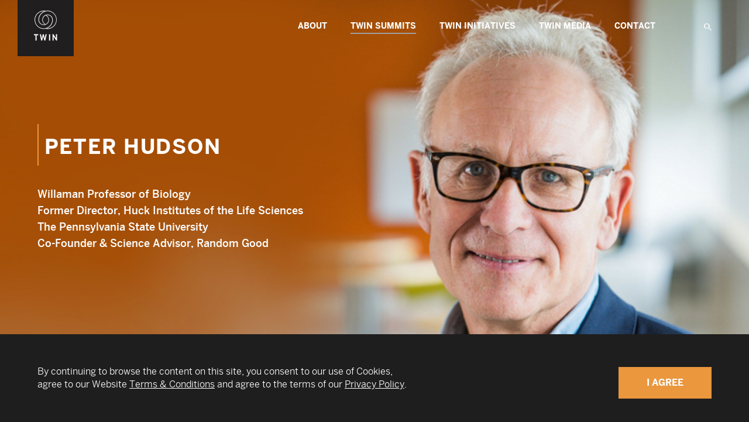

--- FILE ---
content_type: text/html; charset=UTF-8
request_url: https://www.twinglobal.org/twin-global/speakers/peter-hudson
body_size: 4960
content:
<!DOCTYPE html>
<html>
<head>
<meta charset="UTF-8" />
<meta http-equiv="X-UA-Compatible" content="IE=edge">

<link rel="profile" href="http://gmpg.org/xfn/11" />
<link rel="pingback" href="https://www.twinglobal.org/xmlrpc.php" />
<meta name="viewport" content="initial-scale=0.8,maximum-scale=2.0,width=device-width" />
<meta name="apple-mobile-web-app-capable" content="yes">

<link rel="shortcut icon" href="https://www.twinglobal.org/favicon.ico" type="image/x-icon">
<link rel="icon" href="https://www.twinglobal.org/favicon.ico" type="image/x-icon">

<!--[if lt IE 9]>
<script src="https://www.twinglobal.org/wp-content/themes/twin/scripts/html5.js" type="text/javascript"></script>
<![endif]-->

	<!-- This site is optimized with the Yoast SEO plugin v14.6.1 - https://yoast.com/wordpress/plugins/seo/ -->
	<title>Peter Hudson - TWIN Global</title>
	<meta name="robots" content="index, follow" />
	<meta name="googlebot" content="index, follow, max-snippet:-1, max-image-preview:large, max-video-preview:-1" />
	<meta name="bingbot" content="index, follow, max-snippet:-1, max-image-preview:large, max-video-preview:-1" />
	<link rel="canonical" href="https://www.twinglobal.org/twin-global/speakers/peter-hudson" />
	<meta property="og:locale" content="en_US" />
	<meta property="og:type" content="article" />
	<meta property="og:title" content="Peter Hudson - TWIN Global" />
	<meta property="og:url" content="https://www.twinglobal.org/twin-global/speakers/peter-hudson" />
	<meta property="og:site_name" content="TWIN Global" />
	<meta property="article:modified_time" content="2022-05-25T19:11:46+00:00" />
	<meta property="og:image" content="https://www.twinglobal.org/images/Peter-Hudson_tmb.jpg" />
	<meta property="og:image:width" content="384" />
	<meta property="og:image:height" content="384" />
	<meta name="twitter:card" content="summary_large_image" />
	<script type="application/ld+json" class="yoast-schema-graph">{"@context":"https://schema.org","@graph":[{"@type":"WebSite","@id":"https://www.twinglobal.org/#website","url":"https://www.twinglobal.org/","name":"TWIN Global","description":"","potentialAction":[{"@type":"SearchAction","target":"https://www.twinglobal.org/?s={search_term_string}","query-input":"required name=search_term_string"}],"inLanguage":"en"},{"@type":"ImageObject","@id":"https://www.twinglobal.org/twin-global/speakers/peter-hudson#primaryimage","inLanguage":"en","url":"https://www.twinglobal.org/images/Peter-Hudson_tmb.jpg","width":384,"height":384},{"@type":"WebPage","@id":"https://www.twinglobal.org/twin-global/speakers/peter-hudson#webpage","url":"https://www.twinglobal.org/twin-global/speakers/peter-hudson","name":"Peter Hudson - TWIN Global","isPartOf":{"@id":"https://www.twinglobal.org/#website"},"primaryImageOfPage":{"@id":"https://www.twinglobal.org/twin-global/speakers/peter-hudson#primaryimage"},"datePublished":"2022-05-19T18:05:35+00:00","dateModified":"2022-05-25T19:11:46+00:00","inLanguage":"en","potentialAction":[{"@type":"ReadAction","target":["https://www.twinglobal.org/twin-global/speakers/peter-hudson"]}]}]}</script>
	<!-- / Yoast SEO plugin. -->


<link rel='dns-prefetch' href='//s.w.org' />
<link rel='https://api.w.org/' href='https://www.twinglobal.org/wp-json/' />
<link rel="EditURI" type="application/rsd+xml" title="RSD" href="https://www.twinglobal.org/xmlrpc.php?rsd" />
<link rel="wlwmanifest" type="application/wlwmanifest+xml" href="https://www.twinglobal.org/wp-includes/wlwmanifest.xml" /> 
<meta name="generator" content="WordPress 5.4.18" />
<link rel='shortlink' href='https://www.twinglobal.org/?p=6319' />
<script type="text/javascript">
	window._se_plugin_version = '8.1.9';
</script>
<link rel="stylesheet" type="text/css" media="all" href="https://www.twinglobal.org/wp-content/themes/twin/style.css?v=96" />

</head>
<body>
	<div id="page" class="page sub_page page_peter-hudson speaker_page">
    
    	        
    	<header>
    	<div id="header">
        
        	<div class="header">
				                <div class="header_back"></div>

                <div class="header_block" style="max-width:1220px;">
                    <div class="logo_block">
                        <a href="https://www.twinglobal.org/" class="logo"><span>T</span>WIN</a>
                    </div>
                </div>
                
                <nav>
                    <div class="main_menu_wrap" style="max-width:1220px;">
                        <div class="main_menu_back" onClick="closeMenu()"></div>
                        <div id="main_menu">
                            <ul class="menu main_menu"><li id="menu-item-56" class="menu-item menu-item-type-post_type menu-item-object-page menu-item-has-children menu-parent-item menu-item-56 page-item-14 main_menu_item"><a class="menu_arr" href="javascript:;" onclick="mddSel(this)"><p>+</p><i>v</i></a><a href="https://www.twinglobal.org/about" class="a0">About<b></b></a>
<div class="sub_menu"><ul class="sub_menu_main" style="max-width:1220px">
	<li id="menu-item-1569" class="menu-item menu-item-type-post_type menu-item-object-page menu-item-1569 page-item-14"><a href="https://www.twinglobal.org/about" class="a1"><span>About TWIN</span><b></b></a></li>
	<li id="menu-item-57" class="menu-item menu-item-type-post_type menu-item-object-page menu-item-57 page-item-16"><a href="https://www.twinglobal.org/about/board-members" class="a1"><span>Board of Advisors</span><b></b></a></li>
	<li id="menu-item-1919" class="menu-item menu-item-type-post_type menu-item-object-page last_menu_sub menu-item-1919 page-item-18"><a href="https://www.twinglobal.org/about/core-team" class="a1"><span>Core Team</span><b></b></a></li>
</ul><div class="sub_menu_border"></div></div>
</li>
<li id="menu-item-61" class="menu-item menu-item-type-post_type menu-item-object-page menu-item-has-children menu-parent-item menu-item-61 page-item-24 current-menu-item main_menu_item"><a class="menu_arr" href="javascript:;" onclick="mddSel(this)"><p>+</p><i>v</i></a><a href="https://www.twinglobal.org/twin-global" class="a0">TWIN Summits<b></b></a>
<div class="sub_menu"><ul class="sub_menu_main" style="max-width:1220px">
	<li id="menu-item-7401" class="menu-item menu-item-type-post_type menu-item-object-page menu-item-7401 page-item-7367"><a href="https://www.twinglobal.org/twin-global/twin-proximity-2025" class="a1"><span>TWIN DIALOGUE 2025</span><b></b></a></li>
	<li id="menu-item-7290" class="menu-item menu-item-type-post_type menu-item-object-page menu-item-7290 page-item-7261"><a href="https://www.twinglobal.org/twin-global/twin-proximity-2024" class="a1"><span>TWIN PROXIMITY 2024</span><b></b></a></li>
	<li id="menu-item-7145" class="menu-item menu-item-type-post_type menu-item-object-page menu-item-7145 page-item-7101"><a href="https://www.twinglobal.org/twin-global/twin-proximity-2023" class="a1"><span>TWIN Global 2023</span><b></b></a></li>
	<li id="menu-item-4427" class="menu-item menu-item-type-post_type menu-item-object-page menu-item-4427 page-item-4137"><a href="https://www.twinglobal.org/twin-global/impact-2022" class="a1"><span>TWIN Impact 2022</span><b></b></a></li>
	<li id="menu-item-5048" class="menu-item menu-item-type-post_type menu-item-object-page menu-item-5048 page-item-4662"><a href="https://www.twinglobal.org/twin-global/twin-beyond-2021-virtual-twin" class="a1"><span>TWIN Virtual 2021</span><b></b></a></li>
	<li id="menu-item-60" class="menu-item menu-item-type-post_type menu-item-object-page menu-item-60 page-item-22"><a href="https://www.twinglobal.org/twin-global/twin-tech-2020" class="a1"><span>TWIN TECH 2020</span><b></b></a></li>
	<li id="menu-item-59" class="menu-item menu-item-type-post_type menu-item-object-page menu-item-59 page-item-20"><a href="https://www.twinglobal.org/twin-global/twin-global-2019" class="a1"><span>TWIN Global 2019</span><b></b></a></li>
	<li id="menu-item-1574" class="menu-item menu-item-type-post_type menu-item-object-page menu-item-1574 page-item-28"><a href="https://www.twinglobal.org/twin-global/past-sponsors-2019" class="a1"><span>TWIN Global 2018</span><b></b></a></li>
	<li id="menu-item-62" class="menu-item menu-item-type-post_type menu-item-object-page last_menu_sub menu-item-62 page-item-26"><a href="https://www.twinglobal.org/twin-global/past-speakers" class="a1"><span>Past Speakers</span><b></b></a></li>
</ul><div class="sub_menu_border"></div></div>
</li>
<li id="menu-item-65" class="menu-item menu-item-type-post_type menu-item-object-page menu-item-has-children menu-parent-item menu-item-65 page-item-32 main_menu_item"><a class="menu_arr" href="javascript:;" onclick="mddSel(this)"><p>+</p><i>v</i></a><a href="https://www.twinglobal.org/twin-initiatives" class="a0">TWIN Initiatives<b></b></a>
<div class="sub_menu"><ul class="sub_menu_main" style="max-width:1220px">
	<li id="menu-item-1571" class="menu-item menu-item-type-post_type menu-item-object-page menu-item-1571 page-item-32"><a href="https://www.twinglobal.org/twin-initiatives" class="a1"><span>About TWIN Initiatives</span><b></b></a></li>
	<li id="menu-item-66" class="menu-item menu-item-type-post_type menu-item-object-page menu-item-66 page-item-34"><a href="https://www.twinglobal.org/twin-initiatives/twin-catalysts" class="a1"><span>TWIN Catalysts</span><b></b></a></li>
	<li id="menu-item-67" class="menu-item menu-item-type-post_type menu-item-object-page menu-item-67 page-item-36"><a href="https://www.twinglobal.org/twin-initiatives/twin-dialogues" class="a1"><span>TWIN Dialogues</span><b></b></a></li>
	<li id="menu-item-68" class="menu-item menu-item-type-post_type menu-item-object-page menu-item-68 page-item-38"><a href="https://www.twinglobal.org/twin-initiatives/twin-expeditions" class="a1"><span>TWIN Expeditions</span><b></b></a></li>
	<li id="menu-item-6158" class="menu-item menu-item-type-post_type menu-item-object-page menu-item-6158 page-item-6114"><a href="https://www.twinglobal.org/twin-initiatives/twin-tables" class="a1"><span>TWIN Tables</span><b></b></a></li>
	<li id="menu-item-69" class="menu-item menu-item-type-post_type menu-item-object-page last_menu_sub menu-item-69 page-item-40"><a href="https://www.twinglobal.org/twin-initiatives/twin-siblings" class="a1"><span>TWIN Siblings</span><b></b></a></li>
</ul><div class="sub_menu_border"></div></div>
</li>
<li id="menu-item-70" class="menu-item menu-item-type-post_type menu-item-object-page menu-item-has-children menu-parent-item menu-item-70 page-item-42 main_menu_item"><a class="menu_arr" href="javascript:;" onclick="mddSel(this)"><p>+</p><i>v</i></a><a href="https://www.twinglobal.org/multimedia" class="a0">Twin Media<b></b></a>
<div class="sub_menu"><ul class="sub_menu_main" style="max-width:1220px">
	<li id="menu-item-1572" class="menu-item menu-item-type-post_type menu-item-object-page menu-item-1572 page-item-42"><a href="https://www.twinglobal.org/multimedia" class="a1"><span>About Multimedia</span><b></b></a></li>
	<li id="menu-item-72" class="menu-item menu-item-type-post_type menu-item-object-page menu-item-72 page-item-46"><a href="https://www.twinglobal.org/multimedia/twin-global-highlights" class="a1"><span>TWIN Global Highlights</span><b></b></a></li>
	<li id="menu-item-73" class="menu-item menu-item-type-post_type menu-item-object-page menu-item-73 page-item-48"><a href="https://www.twinglobal.org/multimedia/twin-etudes-for-innovation" class="a1"><span>TWIN Etudes For Innovation</span><b></b></a></li>
	<li id="menu-item-75" class="menu-item menu-item-type-post_type menu-item-object-page current_page_parent last_menu_sub menu-item-75 page-item-52"><a href="https://www.twinglobal.org/multimedia/articles" class="a1"><span>Articles</span><b></b></a></li>
</ul><div class="sub_menu_border"></div></div>
</li>
<li id="menu-item-76" class="menu-item menu-item-type-post_type menu-item-object-page menu-item-76 page-item-54 main_menu_item"><a class="menu_arr" href="javascript:;" onclick="mddSel(this)"><p>+</p><i>v</i></a><a href="https://www.twinglobal.org/contact" class="a0">Contact<b></b></a></li>
</ul>                        </div>
                        <a href="javascript:;" onClick="openSearch()" class="search_btn"><span>F</span></a>
                        
                        <a href="javascript:;" onClick="openMenu()" id="mobile_menu_btn">
                            <div class="mobile_menu_line mobile_menu_line1"></div>
                            <div class="mobile_menu_line mobile_menu_line2" id="mml1"></div>
                            <div class="mobile_menu_line mobile_menu_line2" id="mml2"></div>
                            <div class="mobile_menu_line mobile_menu_line3"></div>
                        </a>
                        
                    </div>
                    
                </nav>
            </div>

        </div>
		</header>

		                <div id="page_slider" class="">
                    <div id="slider_image" data-w="2880" data-h="1750" style="background-image:url(https://www.twinglobal.org/images/Peter-Hudson.jpg); background-position:80% 20%">
                    	<img src="https://www.twinglobal.org/images/Peter-Hudson.jpg" id="slider_img" />
                    </div>
                                        	                <div class="page_slider_inner" style="max-width:1220px;">
		                <div id="page_slider_titles">
	                                                        <div class="page_slide_title_wrap">
                                	                                                                  <div class="page_slide_top_title page_slide_top_title_blog">
                                          
                                                                                    
                                          <div class="clear"></div>
                                          </div>
                                          	                                                    	<h1 class="page_h1">Peter Hudson</h1>
	                                                    
                            </div>                            
                                                        
                            <div class="page_slide_info">Willaman Professor of Biology<br />
Former Director, Huck Institutes of the Life Sciences<br />
The Pennsylvania State University<br />
Co-Founder & Science Advisor, Random Good</div>
                        </div>
                        
                                                
	                </div>
                                        
                    <a href="javascript:;" onClick="scrollPage()" class="scroll_slider_btn">v</a>
                    
                </div>
				
<section>
	<div class="page_content page_content_single">
				<div id="page_cnt" style="max-width:1220px;">
        <article>

            <div class="lr_block_wrap_cnt two_column_block two_column_block1">
		<div class="block_sep"></div>

        <div class="lr_block_cnt_left lr_block_cnt_title">
            <div class="lr_block_cnt_inner">
                            </div>
        </div>

        <div class="lr_block_cnt_right lr_block_cnt_title">
            <div class="lr_block_cnt_inner">
                            </div>
        </div>
        <div class="clear"></div>

        <div class="lr_block_cnt_left">
            <div class="lr_block_cnt_inner">
                                    <div class="lr_block_content">
                        Peter Hudson, PhD is the Willaman Professor of Biology and the Director of Huck Institutes of the Life Sciences, where he focuses on the ecology of wildlife diseases, including zoonoses. His group uses a mixture of fieldwork, laboratory studies and mathematical modeling to explore disease dynamics in three main study areas.<br />
 <br />
Epidemiology and population dynamics<br />
&#8211; How disease flows through wild animal populations<br />
&#8211; Mechanisms that lead to disease persistence within populations<br />
&#8211; The consequences of individual infections on host population dynamics. For instance, how the sub-lethal effects of infection destabilize host population dynamics by influencing the fecundity of individuals.                        
                                            </div>
                            </div>
        </div>

        <div class="lr_block_cnt_right">
            <div class="lr_block_cnt_inner">
                                    <div class="lr_block_content">
                        Heterogeneities<br />
&#8211; Identifying variation in transmission between infected individuals â•fl and the role of &#8220;superspreaders&#8221; in disease dynamics.<br />
<br />
Parasite interactions<br />
&#8211; How infection by one disease agent alters host susceptibility to other parasites and pathogens.<br />
&#8211; The consequences of these interactions for host population dynamics.<br />
<br />
Much of Peter&#8217;s work has implications for the control of wildlife diseases, and of emerging zoonotic disease.                        
                                            </div>
                            </div>
        </div>
        <div class="clear"></div>
    </div>
            </article>
		</div>
		<div class="clear"></div>
	</div>
</section>


<footer>
    <div id="footer">
	    <div class="footer_inner" style="max-width:1220px;">

			<a href="https://www.twinglobal.org" class="footer_logo"><span>T</span>WIN</a>
            
            <div class="footer_main">

				<div class="footer_block_middle">
                    <ul class="footer_block footer_block1">
                        <li class="menu-item menu-item-type-post_type menu-item-object-page"><a href="https://www.twinglobal.org/about" class="footer_menu_link">About</a></li>
                    </ul>
                    <ul class="footer_block footer_block2">
                        <li class="menu-item menu-item-type-post_type menu-item-object-page"><a href="https://www.twinglobal.org/twin-global" class="footer_menu_link">TWIN Summits</a></li>
<li class="menu-item menu-item-type-post_type menu-item-object-page"><a href="https://www.twinglobal.org/twin-initiatives" class="footer_menu_link">TWIN Initiatives</a></li>
                    </ul>
                    <ul class="footer_block footer_block3">
                        <li class="menu-item menu-item-type-post_type menu-item-object-page"><a href="https://www.twinglobal.org/multimedia" class="footer_menu_link">Multimedia</a></li>
<li class="menu-item menu-item-type-post_type menu-item-object-page"><a href="https://www.twinglobal.org/contact" class="footer_menu_link">Contact</a></li>
                    </ul>
                    <div class="clear"></div>
                </div>
				<div class="footer_block footer_block_right">
					<div class="soc_block"><a href="https://www.facebook.com/twinglobal.org" class="soc_btn" title="Facebook" target="_blank"><span>f</span></a><a href="http://instagram.com/twin_global" class="soc_btn" title="Instagram" target="_blank"><span>i</span></a><a href="https://www.linkedin.com/company/twinglobal" class="soc_btn" title="LinkedIn" target="_blank"><span>l</span></a><a href="https://www.youtube.com/channel/UCo9X9zwTmuYwJapysFfM7TA" class="soc_btn" title="Youtube" target="_blank"><span>y</span></a><a href="https://twitter.com/TWIN_GLOBAL" class="soc_btn" title="Twitter" target="_blank"><span>t</span></a></div>                </div>
            	<div class="clear"></div>
            
                <div class="footer_bottom">
                    <ul class="bottom_links"><li class="menu-item menu-item-type-post_type menu-item-object-page"><a href="https://www.twinglobal.org/terms-of-service" class="footer_menu_link">Terms Of Service</a></li>
<li class="menu-item menu-item-type-post_type menu-item-object-page menu-item-privacy-policy"><a href="https://www.twinglobal.org/privacy-policy" class="footer_menu_link">TWIN GLOBAL Privacy Policy</a></li>
                    </ul>

                	<div class="footer_copy">&copy; 2026 TWIN GLOBAL. All Rights Reserved.</div>

                    <div class="footer_by">
                    	<span>Maps Courtesy of David Rumsey of the David Rumsey Map Collection, Stanford University.<br /></span>
                    	<a href="https://www.marketingforwellness.com/" target="_blank">Design by Marketing For Wellness</a>
                    </div>
                    <div class="clear"></div>
                </div>
                
            </div>
            
            <div class="clear"></div>
            
        </div>
    </div>
</footer>

<div id="video_pop">
    <div id="video_pop_fater" onclick="closeVideo()"></div>
    <div id="video_pop_wrap" onclick="closeVideo()">
        <a id="video_pop_close" href="javascript:;" onclick="closeVideo()">x</a>
        <div id="video_iframe_wrap">
            <div id="video_iframe"></div>
        </div>
    </div>
</div>

<div id="room_pop">
    <div id="room_pop_fater" onclick="closeRoomPop()"></div>
    <div id="room_pop_wrap">
        <a id="room_pop_close" href="javascript:;" onclick="closeRoomPop()">x</a>
        <div id="room_pop_frame_inner">
        	<div id="room_pop_frame_title">Pre-Readings</div>
            <div id="room_pop_frame_cnt"></div>
        </div>
    </div>
</div>

<div id="livestream_login_pop">
		<div id="livestream_login_pop_fater" onclick="closeLivestreamLoginPop()"></div>
        <div id="livestream_login_pop_pop_wrap">
            <a id="livestream_login_pop_close" href="javascript:;" onclick="closeLivestreamLoginPop()">x</a>
            <div id="livestream_login_pop_frame_wrap">
                <div id="livestream_login_pop_back"></div>
                <div id="livestream_login_pop_frame_inner">
                	<div class="livestream_login_pop_title">Livestream</div>
                    <form id="login_form" method="post" onsubmit="livestreamLogin()">
                    <div id="livestream_login_pop_email" class="contact_form_inp_block contact_form_inp_block100">
                        <label for="login_email">
                            <span>Email</span>
                            <input type="text" name="login_email" id="login_email" class="contact_form_inp" value="" tabindex="1145" onblur="cntBlur(this)" />
                        </label>
                    </div>
        
                    <div id="livestream_login_pop_code" class="contact_form_inp_block contact_form_inp_block100">
                        <label for="login_code">
                            <span class="login_code_title">Login Code</span>
                            <span class="access_code_title">Access Code</span>
                            <input type="text" name="login_code" id="login_code" class="contact_form_inp" value="" tabindex="1155" onblur="cntBlur(this)" />
                        </label>
                    </div>
                    
                    <input type="hidden" name="livestream_form_type" id="livestream_form_type" value="" />

                    <div class="clear"></div>                        
                    
                    <div id="login_form_sub_error_wrap"><div id="login_form_sub_error"></div></div>
                    
                    <a class="btn btn_form_submit" id="login_btn_submit" onclick="livestreamLogin()" href="javascript:;"><span class="login_code_title">Log In</span><span class="access_code_title">Get Access</span><img src="https://www.twinglobal.org/images/cnt-loader.gif"></a>
                    </form>
                    <div class="clear"></div>                        
                </div>
            </div>
        </div>
</div>

<div id="membership_login_pop">
		<div id="livestream_login_pop_fater" onclick="closeMembershipLoginPop()"></div>
        <div id="membership_login_pop_pop_wrap">
            <a id="livestream_login_pop_close" href="javascript:;" onclick="closeMembershipLoginPop()">x</a>
            <div id="membership_login_pop_frame_wrap">
                <div id="livestream_login_pop_frame_inner">
                	<div class="membership_login_pop_title">Log In</div>
					<div class="membership_login_pop_center">
                        <form id="membership_login_form" method="post" onsubmit="membershipLoginSubmit()">
                        <div id="membership_login_pop_email" class="contact_form_inp_block contact_form_inp_block50">
                            <label for="membership_login_email">
                                <span>Email</span>
                                <input type="text" name="membership_login_email" id="membership_login_email" class="contact_form_inp" value="" tabindex="1145" onblur="cntBlur(this)" />
                            </label>
                        </div>
                        <a class="btn btn_form_submit" id="membership_login_btn_submit" onclick="membershipLoginSubmit()" href="javascript:;"><span class="login_code_title">Submit</span><img src="https://www.twinglobal.org/images/cnt-loader.gif"></a>
                        
                        <input type="hidden" name="membership_form_type" id="membership_form_type" value="membership_login" />
    
                        <div class="clear"></div>                        
                        
                        <div id="membership_login_form_sub_error_wrap"><div id="membership_login_form_sub_error"></div></div>
                        
                        </form>
                    </div>
                    <div class="clear"></div>                        
                </div>
            </div>
        </div>
</div>


<div id="search_pop">
		<div id="search_pop_fater" onclick="closeSearchPop()"></div>
        <div id="search_pop_wrap">
            <a id="search_pop_close" href="javascript:;" onclick="closeSearchPop()">x</a>
            <div id="search_pop_frame_wrap">
                <div id="search_pop_back"></div>
                <div id="search_pop_frame_inner">
                    <form action="https://www.twinglobal.org/" id="search_form" method="get">
                        <div id="search_pop_inp" class="contact_form_inp_block contact_form_inp_block100">
                            <label for="s">
                                <span>Search</span>
                                <input type="text" name="s" id="s" class="contact_form_inp" value="" tabindex="2145" onblur="cntBlur(this)" />
                            </label>
                        </div>                        
                        <a id="search_btn_submit" class="btn btn_search_submit" onclick="doSearch()" href="javascript:;"><span>Search</span></a>
                        <div class="clear"></div>
                    </form>
                    <div class="clear"></div>                        
                </div>
            </div>
        </div>
</div>

<div id="mem_opts_pop">
		<div id="mem_opts_pop_fater" onclick="closeMemPop()"></div>
        <div id="mem_opts_pop_wrap">
            <a id="mem_opts_pop_close" href="javascript:;" onclick="closeMemPop()">x</a>
            <div id="mem_opts_pop_frame_wrap">
                <div id="mem_opts_pop_back"></div>
                <div id="mem_opts_pop_frame_inner">
                </div>
            </div>
        </div>
</div>

<div id="impact_pop">
    <div id="impact_pop_fater" onclick="closeImpactPop()"></div>
    <div id="impact_pop_wrap">
        <a id="impact_pop_close" href="javascript:;" onclick="closeImpactPop()">x</a>
        <div id="impact_pop_frame_inner">
            <div id="impact_pop_frame_cnt"></div>
        </div>
    </div>
</div>


<script type='text/javascript' src='https://www.twinglobal.org/wp-content/themes/twin/scripts/jquery-1.9.1.min.js?v=2'></script>

<script type='text/javascript'>
	var error_ServerError = 'An error occurred, try again later.';
	var error_EmailEmpty = 'Please enter an Email address.';
	var error_PasswordEmpty = 'Please enter Password.';
	var error_EmailWrong = 'This Email is not valid. Try again.';
	var error_EmptyField = 'Please enter all required fields.';
	var error_EmptyCode = 'Please enter code.';
	var error_EmptyMessage = 'Please enter your questions.';
	var error_EmptyTerm  = 'Please accept the Terms of Use';
	var message_ThankYou = 'Thank you!';
	var message_TemporaryPassword = 'We have sent a temporary password to your email.';
	var error_Password1Empty = 'Please enter New Password.';
	var error_Password2Empty = 'Please confirm password.';
	var error_PasswordCompError = 'Entered Passwords are not matching.';
	var message_PasswordChanged = 'Password changed successfully!';
</script>
<script type='text/javascript' src='https://www.twinglobal.org/wp-content/themes/twin/scripts/script.js?v=111'></script>




<!-- Global site tag (gtag.js) - Google Analytics -->
<script async src="https://www.googletagmanager.com/gtag/js?id=UA-177284380-1"></script>
<script>
  window.dataLayer = window.dataLayer || [];
  function gtag(){dataLayer.push(arguments);}
  gtag('js', new Date());
  gtag('config', 'UA-177284380-1');
</script>

</body>
</html>


--- FILE ---
content_type: text/css
request_url: https://www.twinglobal.org/wp-content/themes/twin/style.css?v=96
body_size: 49206
content:
/*
Theme Name: TWIN Global
Text Domain: twin
*/
@charset "UTF-8";

@font-face {
    font-family: 'bentonsansbold';
    src: url('font/bentonsans_bold-webfont.eot');
    src: url('font/bentonsans_bold-webfont.eot?#iefix') format('embedded-opentype'),
         url('font/bentonsans_bold-webfont.woff2') format('woff2'),
         url('font/bentonsans_bold-webfont.woff') format('woff'),
         url('font/bentonsans_bold-webfont.ttf') format('truetype'),
         url('font/bentonsans_bold-webfont.svg#bentonsansbold') format('svg');
    font-weight: normal;
    font-style: normal;
}

@font-face {
    font-family: 'bentonsansbook';
    src: url('font/bentonsans_book-webfont.eot');
    src: url('font/bentonsans_book-webfont.eot?#iefix') format('embedded-opentype'),
         url('font/bentonsans_book-webfont.woff2') format('woff2'),
         url('font/bentonsans_book-webfont.woff') format('woff'),
         url('font/bentonsans_book-webfont.ttf') format('truetype'),
         url('font/bentonsans_book-webfont.svg#bentonsansbook') format('svg');
    font-weight: normal;
    font-style: normal;
}

@font-face {
    font-family: 'fontawesomeregular';
    src: url('font/fontawesome-webfont.eot?v=8');
    src: url('font/fontawesome-webfont.eot?#iefix') format('embedded-opentype'),
         url('font/fontawesome-webfont.woff2?v=8') format('woff2'),
         url('font/fontawesome-webfont.woff?v=8') format('woff'),
         url('font/fontawesome-webfont.ttf?v=8') format('truetype'),
         url('font/fontawesome-webfont.svg?v=8#fontawesomeregular') format('svg');
    font-weight: normal; 
    font-style: normal;
}

@font-face {
    font-family: 'bentonsansmedium';
    src: url('font/bentonsans_medium-webfont.eot');
    src: url('font/bentonsans_medium-webfont.eot?#iefix') format('embedded-opentype'),
         url('font/bentonsans_medium-webfont.woff2') format('woff2'),
         url('font/bentonsans_medium-webfont.woff') format('woff'),
         url('font/bentonsans_medium-webfont.ttf') format('truetype'),
         url('font/bentonsans_medium-webfont.svg#bentonsansmedium') format('svg');
    font-weight: normal;
    font-style: normal;
}

@font-face {
    font-family: 'alright_sanslight';
    src: url('font/alrightsans-light-v4-webfont.eot');
    src: url('font/alrightsans-light-v4-webfont.eot?#iefix') format('embedded-opentype'),
         url('font/alrightsans-light-v4-webfont.woff2') format('woff2'),
         url('font/alrightsans-light-v4-webfont.woff') format('woff'),
         url('font/alrightsans-light-v4-webfont.ttf') format('truetype'),
         url('font/alrightsans-light-v4-webfont.svg#alright_sanslight') format('svg');
    font-weight: normal;
    font-style: normal;

}

* { margin:0; padding:0; border:0; }
*:focus { outline: none } 
html {
  -ms-overflow-style: -ms-autohiding-scrollbar;
}
body { text-align:center; background-color:#1F1E1E; text-rendering: optimizeLegibility; }
body { color:#bbbbbb; font-family:'bentonsansbook', Arial, Helvetica, sans-serif; font-size:1em; line-height:1.4; margin:0; padding:0; }

ul, li { list-style-type:none; }

h3 { display:inline; color:#262626; font-family:'bentonsansbold', Arial, Helvetica, sans-serif; font-weight:normal; letter-spacing:0.06em; text-transform:uppercase; font-size:1.2em; }
li.li { list-style-type:disc; list-style-position:outside; padding-left:0.3em; position:relative; left:2em; }
ul.ul { list-style-type:disc; list-style-position:outside; }
ul.ul br, ol.ol br { display:none; }
li.li br { display:inline; }
ul.ul li.li ul.ul br, ol.ol li.li ol.ol br, ol.ol li.li ul.ul br { display:none; }
ul.ul li.li ul.ul li.li br, ol.ol li.li ol.ol li.li br, ol.ol li.li ul.ul li.li br { display:inline; }
ul.ul li.li { list-style-type:disc; list-style-position:outside; }
ol.ol { list-style-type:decimal; list-style-position:outside; }
ol.ol li.li { list-style-type:decimal; }

.clear { clear:both; }
.hidden { display:none; }

.post-edit-link { position:absolute; left:0; top:0; color:#ABA787 !important; z-index:1000; font-size:0.7em; }

#page_cnt a, #page_cnt a:link, #page_cnt a:visited, #page_cnt a:hover,
.mm_block a, .mm_block a:link, .mm_block a:visited, .mm_block a:hover { color:#66CCFF; text-decoration:none; 
-webkit-transition: color 0.4s ease-in-out;
-moz-transition: color 0.4s ease-in-out;
-o-transition: color 0.4s ease-in-out;
transition: color 0.4s ease-in-out;
}

#page_cnt .memb_level_box_option_sub_line a, #page_cnt .memb_level_box_option_sub_line a:link, #page_cnt .memb_level_box_option_sub_line a:visited, #page_cnt .memb_level_box_option_sub_line a:hover {
	color:#ea973e;
}
#page_cnt .memb_level_box_option_sub_line a:hover {
	color:#e17d12;
}

.page_inner a, .page_inner a:link, .page_inner a:visited, .page_inner a:hover { text-decoration:none; font-family:'bentonsansbook', Arial, Helvetica, sans-serif; font-weight:normal; }
#page_cnt strong, #page_cnt b { font-family:'bentonsansbold', Arial, Helvetica, sans-serif; font-weight:normal; }
.page_inner strong { color:#ffffff; }
#page_cnt a:hover { color:#000000; }

#page_cnt .lr_block_cnt_inner a:hover, #page_cnt .full_block_cnt_inner a:hover { color:#0d8ccb; }

#page_cnt .content_info_block a, #page_cnt .content_info_block a:link, #page_cnt .content_info_block a:visited, #page_cnt .content_info_block a:hover {
	color:#EA973E; font-family:'bentonsansbold', Arial, Helvetica, sans-serif; text-decoration:underline;
}
#page_cnt .content_info_block span a, #page_cnt .content_info_block span a:link, #page_cnt .content_info_block span a:visited, #page_cnt .content_info_block span a:hover {
	color:#66CCFF; font-family:'bentonsansbook', Arial, Helvetica, sans-serif; text-decoration:none;
}
#page_cnt .content_info_block a:hover { color:#c17c33; }

#page_cnt .content_info_block span a:hover { text-decoration:underline; color:#66CCFF; }

.page { width:100%; margin:0 auto; position:relative; text-align:left; overflow:hidden; }



#header { position:fixed; top:0; left:0; width:100%; height:6em; z-index:36; }
.header { width:100%; height:6em; position:relative; text-align:center; }
.header_margin { height:6em; width:100%; }
.header_back { background-color:#FFFFFF; }
.top_block_inner, .header_block_inner, .footer_inner, #page_cnt, .art_top_block { text-align:left; margin:0 auto; position:relative; height:auto; z-index:20; width:96%; }

#page_cnt, .mm_block { z-index:13; font-size:1.2em; font-size:1.1em; }

#main_menu { top:0em; margin-right:0; right:0; position:absolute; z-index:2; 
-webkit-transition: opacity 0.4s ease-in-out;
-moz-transition: opacity 0.4s ease-in-out;
-o-transition: opacity 0.4s ease-in-out;
transition: opacity 0.4s ease-in-out;
}
#main_menu { top:0; 
-ms-filter: "progid:DXImageTransform.Microsoft.Alpha(Opacity=100)";
filter: alpha(opacity=100);
-moz-opacity: 1;
-khtml-opacity: 1;
opacity: 1;
}
#main_menu li { float:left; position:relative; }
#main_menu .sub_menu_main li { float:none; text-align:left; }
#main_menu a, #main_menu a:link, #main_menu a:visited, #main_menu a:hover { text-transform:uppercase; text-decoration:none; font-family: 'bentonsansbold', Arial, Helvetica, sans-serif; font-size:0.9em; color:#FFF; 
-webkit-transition: color 0.4s ease-in-out;
-moz-transition: color 0.4s ease-in-out;
-o-transition: color 0.4s ease-in-out;
transition: color 0.4s ease-in-out;
}
#main_menu a.a2 { text-transform:none; padding-left:0; font-size:1em; letter-spacing:0; }
#main_menu a.a2, #main_menu a.a2:link, #main_menu a.a2:visited, #main_menu a.a2:hover { color:#313131; }
#main_menu a.a2:hover, #main_menu .sub_main_ul .current-menu-item a.a2, #main_menu .sub_main_ul .current-menu-item a.a2:link, #main_menu .sub_main_ul .current-menu-item a.a2:visited, #main_menu .sub_main_ul .current-menu-item a.a2:hover { color:#999999; }
.menu_arr, .show_mobile { display:none; }

.header_block { position:fixed; left:0; top:0em; right:0; margin:0 auto; height:6em; width:96%; }
.main_menu_wrap { position:relative; margin:0 auto; width:94%; }


.logo_block { position:absolute; left:0; top:0em; width:6em; height:6em; background:#201e1f; color:#201e1f; }
.logo_block a, .logo_block a:link, .logo_block a:visited, .logo_block a:hover,
#page_cnt .logo_block a, #page_cnt .logo_block a:link, #page_cnt .logo_block a:visited, #page_cnt .logo_block a:hover { text-decoration:none; color:#201e1f; }
.logo_block a span { color:#ffffff; font-size:4.4em; line-height:1; position:absolute; display:block; text-align:center; left:0; top:0.1em; width:100%; height:100%; font-family: 'fontawesomeregular', Arial, Helvetica, sans-serif; }
.header_back { position:absolute; left:0; top:0; width:100%; height:100%; background:#201e1f; 
-webkit-transition: opacity 0.4s ease-in-out;
-moz-transition: opacity 0.4s ease-in-out;
-o-transition: opacity 0.4s ease-in-out;
transition: opacity 0.4s ease-in-out;

-ms-filter: "progid:DXImageTransform.Microsoft.Alpha(Opacity=00)";
filter: alpha(opacity=00);
-moz-opacity: 0;
-khtml-opacity: 0;
opacity: 0;
}
.header_scroll .header_back, #header:hover .header_back, .menu_act .header_back  { 
-ms-filter: "progid:DXImageTransform.Microsoft.Alpha(Opacity=100)";
filter: alpha(opacity=100);
-moz-opacity: 1;
-khtml-opacity: 1;
opacity: 1;
}
a.logo, a.logo:link, a.logo:visited, a.logo:hover, a.logo i, a.logo u { text-decoration:none; font-style:normal; font-weight:normal; letter-spacing:0.1em; padding:0; margin:0; font-family: 'fontawesomeregular'; }

#main_menu a.a0 { padding:1em 0 3.5em 0; position:relative; z-index:10; }
#main_menu .main_menu_item { padding:2.1em 0em 2.5em 0; margin-left:7.7em; }
#main_menu a.a0 b { display:block; width:0%; height:2px; background:#9F9F9F; position:absolute; left:50%; top:2.4em; 
-webkit-transition: width 0.4s ease-in-out, left 0.4s ease-in-out;
-moz-transition: width 0.4s ease-in-out, left 0.4s ease-in-out;
-o-transition: width 0.4s ease-in-out, left 0.4s ease-in-out;
transition: width 0.4s ease-in-out, left 0.4s ease-in-out;
}

#mobile_menu_btn { display:none; }

#main_menu .main_menu_item a:hover, .top_menu_link:hover, #main_menu a#s_btn:hover { color:#E6E6E6; }

#main_menu li:hover a.a0 b,
#main_menu .current-menu-item a.a0 b, #main_menu .current-menu-item a.a0:link b, #main_menu .current-menu-item a.a0:visited b, #main_menu .current-menu-item a.a0:hover b, 
#main_menu .current-menu-parent a.a0 b, #main_menu .current-menu-parent a.a0:link b, #main_menu .current-menu-parent a.a0:visited b, #main_menu .current-menu-parent a.a0:hover b,
#main_menu .current-menu-ancestor a.a0 b, #main_menu .current-menu-ancestor a.a0:link b, #main_menu .current-menu-ancestor a.a0:visited b, #main_menu .current-menu-ancestor a.a0:hover b,
#main_menu .current-page-ancestor a.a0 b, #main_menu .current-page-ancestor a.a0:link b, #main_menu .current-page-ancestor a.a0:visited b, #main_menu .current-page-ancestor a.a0:hover b { width:100%; left:0; }


#main_menu .sub_menu { position:absolute; top:4.5em; width:auto; left:-1.5em; height:auto; display:block; overflow:hidden; max-height:0px; background:#201e1f; 
border:1.5em solid #201e1f; border-top:none; border-bottom:none;
-webkit-transition: max-height 0.5s ease-out;
-moz-transition: max-height 0.5s ease-out;
-o-transition: max-height 0.5s ease-out;
transition: max-height 0.5s ease-out;
}
#main_menu .main_menu_item:hover .sub_menu { max-height:20em; z-index:10; }
.sub_menu_main { position:relative; margin:0 auto; margin-top:0.4em; width:100%; left:0%; }

.sub_main_ul { float:none; margin-top:1em; display:block; width:100%; max-width:415px; }
#main_menu .sub_main_ul li.menu-item { float:none; width:100%; margin-bottom:0.4em; }


#main_menu .sub_menu_main li a.a1 { display:block; padding-left:0; width:100%; position:relative; white-space:nowrap; 
-webkit-transition: color 0.3s ease-in-out, background-color 0.3s ease-in-out;
-moz-transition: color 0.3s ease-in-out, background-color 0.3s ease-in-out;
-o-transition: color 0.3s ease-in-out, background-color 0.3s ease-in-out;
transition: color 0.3s ease-in-out, background-color 0.3s ease-in-out;
}
#main_menu .sub_menu_main li a.a1:hover { color:#999999; }

#main_menu .sub_menu_main li.current-menu-item a.a1, #main_menu .sub_menu_main li.current-menu-item a.a1:link, #main_menu .sub_menu_main li.current-menu-item a.a1:visited, #main_menu .sub_menu_main li.current-menu-item a.a1:hover, 
#main_menu .sub_menu_main li.current-menu-parent a.a1, #main_menu .sub_menu_main li.current-menu-parent a.a1:link, #main_menu .sub_menu_main li.current-menu-parent a.a1:visited, #main_menu .sub_menu_main li.current-menu-parent a.a1:hover, 
#main_menu .sub_menu_main li.current-page-ancestor a.a1, #main_menu .sub_menu_main li.current-page-ancestor a.a1:link, #main_menu .sub_menu_main li.current-page-ancestor a.a1:visited, #main_menu .sub_menu_main li.current-page-ancestor a.a1:hover { color_TMP:#999999; }

.sub_menu_main li a.a1 span { position:relative; width:100%; left:0; font-family:'bentonsansmedium', Arial, Helvetica, sans-serif; text-transform:uppercase; font-size:1em; display:block; letter-spacing:0; font-size:1em; padding-bottom:0.5em; }
.sub_menu_main li a.a1 span i { font-style:normal; margin-left:1em;  font-family: 'fontawesomeregular'; font-size:0.7em; }
.sub_menu_border { width:100%; height:0.5em; clear:both; }


.main_menu_back { position:fixed; left:0; top:0; width:100%; height:100%; display:none; }
.menu_act .main_menu_back { display:block; }


#mobile_menu_btn { width:1.7em; height:1.7em; position:absolute; right:-0.2em; top:1.3em; display:none; 
-webkit-transition: opacity 0.3s ease-in-out;
-moz-transition: opacity 0.3s ease-in-out;
-o-transition: opacity 0.3s ease-in-out;
transition: opacity 0.3s ease-in-out;
}

.mobile_menu_line { width:1.4em; height:2px; background:#FFFFFF; position:absolute; top:0.4em; left:0.2em; 
-webkit-transition: opacity 0.3s ease-in-out, transform 0.6s ease-in-out, background 0.4s ease-in-out;
-moz-transition: opacity 0.3s ease-in-out, transform 0.6s ease-in-out, background 0.4s ease-in-out;
-o-transition: opacity 0.3s ease-in-out, transform 0.6s ease-in-out, background 0.4s ease-in-out;
transition: opacity 0.3s ease-in-out, transform 0.6s ease-in-out, background 0.4s ease-in-out;
}
.mobile_menu_line2 { top:50%; margin-top:-1px; }
.mobile_menu_line3 { top:auto; bottom:0.4em; }

.menu_act .mobile_menu_line1, .menu_act .mobile_menu_line3
{
-ms-filter: "progid:DXImageTransform.Microsoft.Alpha(Opacity=0)";
filter: alpha(opacity=0);
-moz-opacity: 0;
-khtml-opacity: 0;
opacity: 0;
}
.menu_act #mml1 { 
-webkit-transform: rotate(45deg);
-moz-transform: rotate(45deg);
-o-transform: rotate(45deg);
-ms-transform: rotate(45deg);
transform: rotate(45deg);	
}
.menu_act #mml2 { 
-webkit-transform: rotate(-45deg);
-moz-transform: rotate(-45deg);
-o-transform: rotate(-45deg);
-ms-transform: rotate(-45deg);
transform: rotate(-45deg);	
}


#home_slider { width:100%; height:auto; overflow:hidden; position:relative; }
#home_slider_images { height:auto; position:relative; width:100%; height:100%; }
#video_fater, #video_fater_top, #video_fater img, #bgvid { position:absolute; left:0; top:0; width:100%; height:100%; display:block; }
#video_fater {
background: radial-gradient(50% 50% at 50% 50%, rgba(255, 255, 255, 0) 0%, rgba(66, 66, 66, 0.377002) 41.16%, rgba(36, 36, 36, 0.509461) 63.77%, rgba(31, 30, 30, 0.72) 100%);
mix-blend-mode: multiply;
-ms-filter: "progid:DXImageTransform.Microsoft.Alpha(Opacity=70)";
filter: alpha(opacity=70);
-moz-opacity: 0.7;
-khtml-opacity: 0.7;
opacity: 0.7;
}
#video_fater_top { background:#000;
-ms-filter: "progid:DXImageTransform.Microsoft.Alpha(Opacity=30)";
filter: alpha(opacity=30);
-moz-opacity: 0.3;
-khtml-opacity: 0.3;
opacity: 0.3;
}
#back_video { width:100%; height:100%; position:relative; }
.home_slider_inner { position:absolute; left:0; right:0; margin:0 auto; top:0; height:100%; width:90%; }
#home_slider_titles { top:50%; margin-top:0; position:absolute; width:100%; 
-webkit-transition: margin-top 0.9s ease-in-out, opacity 0.9s ease-in-out;
-moz-transition: margin-top 0.9s ease-in-out, opacity 0.9s ease-in-out;
-o-transition: margin-top 0.9s ease-in-out, opacity 0.9s ease-in-out;
transition: margin-top 0.9s ease-in-out, opacity 0.9s ease-in-out;

-ms-filter: "progid:DXImageTransform.Microsoft.Alpha(Opacity=0)";
filter: alpha(opacity=0);
-moz-opacity: 0;
-khtml-opacity: 0;
opacity: 0;
}
#home_slider_titles { font-size: 1.1em; }
#home_slider_titles.slider_titles_active { 
-ms-filter: "progid:DXImageTransform.Microsoft.Alpha(Opacity=100)";
filter: alpha(opacity=100);
-moz-opacity: 1;
-khtml-opacity: 1;
opacity: 1;
}

.slide_logo, .footer_logo { display:block; width:14em; height:14em; background:#201e1f; margin:0 auto; position:relative; }
.slide_logo, .slide_logo:link, .slide_logo:visited, .slide_logo:hover,
.footer_logo, .footer_logo:link, .footer_logo:visited, .footer_logo:hover { color:#201e1f; text-decoration:none; }
.slide_logo span, .slide_logo:link span, .slide_logo:visited span, .slide_logo:hover span,
.footer_logo span, .footer_logo:link span, .footer_logo:visited span, .footer_logo:hover span { color:#FFF; font-family: 'fontawesomeregular'; font-size:9em; display:block; width:100%; text-align:center; }

h1.home_h1, h1.home_h2, .home_h { color:#FFFFFF; text-transform:uppercase; padding:1.3em 0 0.9em 0; letter-spacing: 0.05em; font-size:2.7em; font-size: 3.2em; line-height:1.1; position:relative; text-align:center; font-family:'bentonsansbold', Arial, Helvetica, sans-serif; font-weight:normal; padding-top: 0; }
h1.home_h1 span { background:#EA973E; padding:0 0.2em; letter-spacing:0.02em; }
h1.home_h1 em { letter-spacing:0.15em; position:relative; top:0.2em; font-style:normal; left:0.2em; }
h1.home_h1 sup.tm { font-size:0.3em; font-weight:normal; position:relative; top:-0.5em; left:0.5em; font-family:'bentonsansbook', Arial, Helvetica, sans-serif; font-weight:normal; }




/*
@font-face {
    font-family: 'erbaumlight';
    src: url('font/erbaum-light-webfont.eot');
    src: url('font/erbaum-light-webfont.eot?#iefix') format('embedded-opentype'),
         url('font/erbaum-light-webfont.woff2') format('woff2'),
         url('font/erbaum-light-webfont.woff') format('woff'),
         url('font/erbaum-light-webfont.ttf') format('truetype'),
         url('font/erbaum-light-webfont.svg#erbaumlight') format('svg');
    font-weight: normal;
    font-style: normal;
}
*/
@font-face {
    font-family: 'constantineregular';
    src: url('font/constantine-webfont.eot');
    src: url('font/constantine-webfont.eot?#iefix') format('embedded-opentype'),
         url('font/constantine-webfont.woff2') format('woff2'),
         url('font/constantine-webfont.woff') format('woff'),
         url('font/constantine-webfont.ttf') format('truetype'),
         url('font/constantine-webfont.svg#constantineregular') format('svg');
    font-weight: normal;
    font-style: normal;
}
.home_h h1.home_h1 { font-family:'constantineregular', Arial, Helvetica, sans-serif; }
.home_h h1.home_h2 { font-family:'bentonsansbook', Arial, Helvetica, sans-serif; }

.home_slide_info { color:#FFFFFF; font-size:1.25em; letter-spacing:0.042em; text-align:center; font-family:'bentonsansbold', Arial, Helvetica, sans-serif; font-weight:normal; }
.home_slide_info_bottom { font-family:'alright_sanslight', Arial, Helvetica, sans-serif; position:absolute; bottom:0; left:0; width:100%; text-align:center; font-size: 1.5em; }
.home_slide_info_bottom a, .home_slide_info_bottom a:link, .home_slide_info_bottom a:visited, .home_slide_info_bottom a:hover { color:#FFFFFF; text-decoration:none; }
.home_slide_info_bottom a:hover { text-decoration:underline; }
.home_h_TMP h1.home_h1, .home_h_TMP h1.home_h2 { position:absolute; top:0; width:500%; left:-198.8%; right:200%; padding:0; font-size:2.6em; transform: translateZ(0);  will-change: transform; backface-visibility: hidden;
   -webkit-transform: translate3d(0, 0, 0);
   -moz-transform: translate3d(0, 0, 0);
   -ms-transform: translate3d(0, 0, 0);
   transform: translate3d(0, 0, 0);
-ms-filter: "progid:DXImageTransform.Microsoft.Alpha(Opacity=0)";
filter: alpha(opacity=0);
-moz-opacity: 0;
-khtml-opacity: 0;
opacity: 0;
letter-spacing:1em; top:-0.2em;

font-size:1.8em; top:0;
 
-moz-transform: scale(1.4);
-webkit-transform: scale(1.4);
-o-transform: scale(1.4);
-ms-transform: scale(1.4);
transform: scale(1.4);
 
-webkit-transition: letter-spacing 2s ease-out, font-size 2s ease-in-out, transform 2s ease-in-out, opacity 2s ease-out, top 2s ease-in-out;
-moz-transition: letter-spacing 2s ease-out, font-size 2s ease-in-out, transform 2s ease-in-out, opacity 2s ease-out, top 2s ease-in-out;
-o-transition: letter-spacing 2s ease-out, font-size 2s ease-in-out, transform 2s ease-in-out, opacity 2s ease-out, top 2s ease-in-out;
transition: letter-spacing 2s ease-out, font-size 2s ease-in-out, transform 2s ease-in-out, opacity 2s ease-out, top 2s ease-in-out;
}

.home_h h1.home_h1, .home_h h1.home_h2 { position:relative; top:0; width:100%; left:0; right:0; padding:0; font-size:1.6em; letter-spacing:0; }
.proximity_title_img { position:relative; top:0%; max-width:9em; max-width: 13em; left:0; right:0; margin:0 auto; margin-top:0em; display: block; width: 100%; height: auto; }

.home_h h1.home_h_act {
-ms-filter: "progid:DXImageTransform.Microsoft.Alpha(Opacity=100)";
filter: alpha(opacity=100);
-moz-opacity: 1;
-khtml-opacity: 1;
opacity: 1;
letter-spacing:0.2em; font-size:1.8em; 
letter-spacing:0; font-size:2.9em; 
top:0;

-moz-transform: scale(1);
-webkit-transform: scale(1);
-o-transform: scale(1);
-ms-transform: scale(1);
transform: scale(1);

}
.home_h h1.home_h_hide {
-ms-filter: "progid:DXImageTransform.Microsoft.Alpha(Opacity=0)";
filter: alpha(opacity=0);
-moz-opacity: 0;
-khtml-opacity: 0;
opacity: 0;
letter-spacing:0.2em;
font-size:0.8em; top:0.7em;
font-size:1.8em; top:0em;

-moz-transform: scale(0.7);
-webkit-transform: scale(0.7);
-o-transform: scale(0.7);
-ms-transform: scale(0.7);
transform: scale(0.7);


}

.home_h h1.home_h_reset {
-webkit-transition: letter-spacing 0.1s ease-out, font-size 0.1s ease-in-out, transform 0.1s ease-in-out, opacity 0.1s ease-out, top 0.1s ease-in-out;
-moz-transition: letter-spacing 0.1s ease-out, font-size 0.1s ease-in-out, transform 0.1s ease-in-out, opacity 0.1s ease-out, top 0.1s ease-in-out;
-o-transition: letter-spacing 0.1s ease-out, font-size 0.1s ease-in-out, transform 0.1s ease-in-out, opacity 0.1s ease-out, top 0.1s ease-in-out;
transition: letter-spacing 0.1s ease-out, font-size 0.1s ease-in-out, transform 0.1s ease-in-out, opacity 0.1s ease-out, top 0.1s ease-in-out;

-moz-transform: scale(1.4);
-webkit-transform: scale(1.4);
-o-transform: scale(1.4);
-ms-transform: scale(1.4);
transform: scale(1.4);

letter-spacing:1em;
}


.home_slider_beyond #home_slider_titles { top:20%; bottom:10%; margin-top:0 !important; }
.home_slider_beyond #video_fater { display:none; }
.home_slider_beyond { font-size:0.9em; }
.home_slider_beyond #video_fater_top { display:none; }

.home_slider_beyond_v2 #home_h2 {
	font-size:0.9em; letter-spacing:0.1em; margin-left:-0.15em;
	top:2.7em;
}
.home_slider_beyond_v2_TMP #home_h2 { font-size: 0.435em;
letter-spacing: 0.3em;
margin-left: 0;
top: 7.1em; }

.home_slider_beyond_v2 #home_h2 {
	font-size: 0.4em;
	letter-spacing: 0;
	margin-left: 0;
	top: 100%;
	width: 100%;
	text-transform: none;
	line-height: 1.4;
	text-align: left;
}

.home_slider_beyond_v2 #home_h2_mob { display: none; }

.home_slider_beyond_v2 #home_h2 a { position:absolute; top:100%; right:0; font-family: 'alright_sanslight', Arial, Helvetica, sans-serif; color:#ffffff; font-size:1.4em; display:block; max-width:11em; }
.home_slider_beyond_v2 #home_h2 a, .home_slider_beyond_v2 #home_h2 a:link, .home_slider_beyond_v2 #home_h2 a:visited, .home_slider_beyond_v2 #home_h2 a:hover,
.home_slider_beyond_v2 #home_h2_mob a, .home_slider_beyond_v2 #home_h2_mob a:link, .home_slider_beyond_v2 #home_h2_mob a:visited, .home_slider_beyond_v2 #home_h2_mob a:hover{ text-decoration: none; }
.home_slider_beyond_v2 #home_h2_mob a { font-family: 'alright_sanslight', Arial, Helvetica, sans-serif; color:#ffffff; font-size:2.6em; display:inline-block; max-width:11em; text-transform: none; word-spacing: 0; }
.home_slider_beyond_v2 h1.home_h2#home_h2_mob a span { font-size:1em; }

.home_slider_beyond_v2 #home_slider_titles { top:19%; bottom:9%; top:40%; }
.home_slider_beyond_v2 .home_h h1#home_h2.home_h_hide { top:2.4em; }


#footer { padding:3em 0; position:relative; border-top: 1px solid #818181; z-index:30; }
.footer_logo { position:absolute; width:12em; }
.footer_main { float:left; margin:2em 0; padding-left:23%; width:77%; position:relative; }
.footer_logo span, .footer_logo:link span, .footer_logo:visited span, .footer_logo:hover span { font-size:9.5em; }
.footer_block { float:left; display:block; }
.footer_block1 { width:30%; }
.footer_block2 { width:39%; }
.footer_block3 { width:31%; }
.footer_block_right { width:14em; position:absolute; right:0; top:0; }

.footer_menu_link { display:block; margin-bottom:1.2em; }
.footer_menu_link, .footer_menu_link:link, .footer_menu_link:visited, .footer_menu_link:hover { text-decoration:none; text-transform:uppercase; color:#FFF; font-size:0.9em; font-family:'bentonsansbold', Arial, Helvetica, sans-serif; font-weight:normal;
-webkit-transition: color 0.3s ease-in-out;
-moz-transition: color 0.3s ease-in-out;
-o-transition: color 0.3s ease-in-out;
transition: color 0.3s ease-in-out;
} 
.footer_menu_link:hover { color:#EA973E; }

.soc_btn { display:inline-block; width:1.6em; height:1.6em; text-align:center; font-size:1.24em; font-family: 'fontawesomeregular'; color:#1F1E1E; background:#FFFFFF; margin-left:0.5em;
-webkit-border-radius: 50%;
-moz-border-radius: 50%;
border-radius: 50%;
}
.soc_btn, .soc_btn:link, .soc_btn:visited, .soc_btn:hover { text-decoration:none; 
-webkit-transition: background 0.3s ease-in-out, color 0.3s ease-in-out;
-moz-transition: background 0.3s ease-in-out, color 0.3s ease-in-out;
-o-transition: background 0.3s ease-in-out, color 0.3s ease-in-out;
transition: background 0.3s ease-in-out, color 0.3s ease-in-out;
}
.soc_btn span { position:relative; top:0.05em; }
.soc_block { text-align:right; }
.soc_btn:hover { background:#EA973E; color:#FFFFFF; }

.footer_block_middle { margin-right:14em; }
.footer_bottom { border-top:1px solid #818181; margin-top:5em; padding-top:3em; }

.footer_copy { float:left; color:#818181; font-size:0.9em; }
.bottom_links { float:right; }

.bottom_links .footer_menu_link, .bottom_links .footer_menu_link:link, .bottom_links .footer_menu_link:visited, .bottom_links .footer_menu_link:hover,
.footer_by span, .footer_by a, .footer_by a:link, .footer_by a:visited, .footer_by a:hover { color:#818181; text-transform:none; white-space:nowrap; 
-webkit-transition: color 0.3s ease-in-out;
-moz-transition: color 0.3s ease-in-out;
-o-transition: color 0.3s ease-in-out;
transition: color 0.3s ease-in-out;
}
.bottom_links .footer_menu_link:hover { color:#ffffff; }
.bottom_links .footer_menu_link { display:inline; margin:0; margin-left:1em; }
.bottom_links li { float:left; }

.footer_by a, .footer_by a:link, .footer_by a:visited, .footer_by a:hover, .footer_by span { text-decoration:none; font-size:0.7em; font-family:'bentonsansmedium', Arial, Helvetica, sans-serif; }
.footer_by span { white-space:normal; }
.footer_by a:hover { color:#FFFFFF; }
.footer_by { text-align:right; }

.page_content { min-height:10em; background-position: center top !important; }

#lr_block_100 { display:none; }
.lr_block_wrap { position:relative; }
.lr_block_wrap2 { z-index:10; }
.lr_block_no_img .lr_block_img { display:none; }
.lr_block_cnt { width:65%; max-width:28em; position:relative; z-index:10; padding-top:2em; padding-bottom:2em; top:0%; }
.lr_block_img_left  .lr_block_cnt { margin-left:60%; width:40%; }
.lr_block_no_img .lr_block_cnt { width:100%; max-width:none; }
.lr_block_img { position:absolute; width:65%; z-index:5; top:0; height:100%; }
.lr_block_image { position:absolute; width:auto; left:0; top:0; overflow:hidden; }
.lr_image { position:relative; }
.lr_block_img_right .lr_block_img { right:0; }
.lr_block_img_left .lr_block_img { left:-5%; }
.lr_image_video_a, .lr_block_img_fater { position:absolute; left:0; top:0; width:101%; height:101%; display:block; }
.lr_block_img_fater {
	background: linear-gradient(97.02deg, #1F1E1E 13.4%, rgba(31, 30, 30, 0) 30.71%), radial-gradient(52.21% 59.85% at 69.57% 32.53%, rgba(33, 33, 33, 0) 0%, rgba(32, 31, 31, 0.624526) 70.15%, rgba(31, 31, 31, 0.802851) 81.6%, rgba(31, 30, 30, 0.922458) 89.49%, #1F1E1E 100%);
}
.lr_block_img_fater.img_fater_top.img_fater_right.img_fater_bot {
	background: linear-gradient(180.12deg, #201F1F 0.1%, rgba(31, 30, 30, 0) 28.36%), linear-gradient(92.81deg, #1F1E1E 11%, rgba(31, 30, 30, 0) 30.13%), radial-gradient(52.21% 59.85% at 69.57% 32.53%, rgba(33, 33, 33, 0) 0%, rgba(32, 31, 31, 0.624526) 70.15%, rgba(31, 31, 31, 0.802851) 81.6%, rgba(31, 30, 30, 0.922458) 89.49%, #1F1E1E 100%);
transform: matrix(-1, 0, 0, 1, 0, 0);
}

.lr_block_img_right .lr_block_img_fater.img_fater_top.img_fater_right.img_fater_bot.img_fater_left {
	background: linear-gradient(97.57deg, #1F1E1E 13.4%, rgba(31, 30, 30, 0) 30.71%), radial-gradient(47.82% 52.97% at 54.37% 47.63%, rgba(33, 33, 33, 0.21) 0%, rgba(33, 32, 32, 0.1922) 53.42%, rgba(32, 31, 31, 0.598966) 68.71%, rgba(31, 31, 31, 0.816678) 77.08%, rgba(31, 30, 30, 0.94371) 85.3%, #1F1E1E 100%);
}

.lr_block_img_left .lr_block_img_fater.img_fater_top.img_fater_right.img_fater_bot.img_fater_left {
	background: linear-gradient(97.57deg, #1F1E1E 13.4%, rgba(31, 30, 30, 0) 30.71%), radial-gradient(46.77% 51.46% at 59.82% 52.92%, rgba(33, 33, 33, 0.21) 0%, rgba(33, 32, 32, 0.1922) 53.42%, rgba(32, 31, 31, 0.598966) 68.71%, rgba(31, 31, 31, 0.816678) 77.08%, rgba(31, 30, 30, 0.94371) 85.3%, #1F1E1E 100%);
transform: matrix(-1, 0, 0, 1, 0, 0);
}

.img_fater_sibling { background: linear-gradient(95.33deg, #1F1E1E 13.4%, rgba(31, 30, 30, 0) 30.71%), radial-gradient(42.82% 47.99% at 53.51% 49.93%, rgba(33, 33, 33, 0.21) 0%, rgba(33, 33, 33, 0.21) 0%, rgba(33, 32, 32, 0.1922) 53.42%, rgba(32, 31, 31, 0.598966) 68.71%, rgba(31, 31, 31, 0.816678) 77.08%, rgba(31, 30, 30, 0.94371) 85.3%, #1F1E1E 99.27%);
 }
.lr_block_img_left .img_fater_sibling { background: linear-gradient(96.33deg, #1F1E1E 13.4%, rgba(31, 30, 30, 0) 30.71%), radial-gradient(46.77% 51.46% at 59.82% 52.92%, rgba(33, 33, 33, 0.21) 0%, rgba(33, 32, 32, 0.1922) 53.42%, rgba(32, 31, 31, 0.598966) 68.71%, rgba(31, 31, 31, 0.816678) 77.08%, rgba(31, 30, 30, 0.94371) 85.3%, #1F1E1E 100%);
transform: matrix(-1, 0, 0, 1, 0, 0);
 }
.lr_image_video_btn { display:block; position:absolute; width:60%; height:auto; left:7%; right:0; margin:0 auto; top:8%; 
-webkit-transition: opacity 0.3s ease-in-out;
-moz-transition: opacity 0.3s ease-in-out;
-o-transition: opacity 0.3s ease-in-out;
transition: opacity 0.3s ease-in-out;
}
.lr_image_video_btn:hover {
-ms-filter: "progid:DXImageTransform.Microsoft.Alpha(Opacity=70)";
filter: alpha(opacity=70);
-moz-opacity: 0.7;
-khtml-opacity: 0.7;
opacity: 0.7;
}
.lr_block_img_left .lr_image_video_btn { left:-20%; }
.lr_image_video_a .lr_image_video_btn { top:22%; }

.page_home h5.full_video_block_h5, h2.lr_block_h2, h2.opp_title, h2.agenda_block_h2, h2.speakers_block_h2, h2.tmb_links_block_h2, h3.lr_sibling_h3, h2.memb_reg_form_title, h2.memb_tnk_page_title, h2.full_video_block_h2, h2.content_info_block_h2, h2.contact_page_title, h3.gh_block_title_h3, .gh_block_sub_video_title, h2.gh_root_title, h2.etudes_root_title, h3.etudes_title, h3.gh_title, h3.h3_articles_root, h2.h2_articles, h6.downloads_h6, .in_the_room_page h2, h2.centered_title, h2.lr_block_met_h2, h2.memb_block_h2, h2.members_board_title, h2.tabs_logos_title { text-transform:uppercase; color:#FFFFFF; display:block; font-size:2em; margin-bottom:0.6em; font-family:'bentonsansbold', Arial, Helvetica, sans-serif; font-weight:normal; }

h2.tabs_logos_title { text-align: center; margin-bottom: 1.8em; max-width: 25em; margin-left: auto; margin-right: auto; position: relative; }

.members_board_info { text-transform:uppercase; color:#FFFFFF; }
.members_board_notif { margin-bottom:2em; }
.lr_block_h3 { text-transform:uppercase; color:#a0a0a0; display:block; font-size:1.3em; margin-bottom:0em; font-family:'bentonsansbold', Arial, Helvetica, sans-serif; font-weight:normal; }

.page_home h2.full_video_block_h2 span { font-size: 0.55em;
font-family: 'bentonsansbook', Arial, Helvetica, sans-serif;
position: relative;
top: -0.7em; }
.page_home h5.full_video_block_h5 { text-transform:none; min-height:0; margin-bottom:0; }
.page_home h2.full_video_block_h2 { min-height:0; margin-bottom:0; }

h2.lr_block_h2 { text-transform:none; }
h2.lr_block_h2 span { color:#FFFFFF; font-size:0.5em; text-transform:none; display:block; }
h2.lr_block_h2 span.uppercase { text-transform:uppercase; font-size:1em; display:inline; }


h6.downloads_h6 { text-transform:none; margin-bottom:1.5em; }

#page_cnt a.btn, #page_slider_titles a.btn, a.btn_see_agenda, .mm_block a.btn, a#login_btn_submit, a#membership_login_btn_submit, a#membership_area_login_btn_submit, a#search_btn_submit, a#message_btn_submit { display:inline-block; padding:1.3em 4em; }
a#message_btn_submit { padding-top:1.8em; padding-bottom:1.8em; }
a#membership_area_login_btn_submit { padding-left:1em; padding-right:1em; }
#page_slider_titles a.btn#ac_btn_submit { padding-top:1.6em; padding-bottom:1.6em; }
#page_cnt a.inquire_btn { padding-left:1.5em; padding-right:1.5em; }
#home_slider_titles a.btn { padding: 1.5em 3em; display: inline-block; margin-top: 2em; }
#page_cnt a.btn, #page_cnt a.btn:link, #page_cnt a.btn:visited, #page_cnt a.btn:hover,
#home_slider_titles a.btn, #home_slider_titles a.btn:link, #home_slider_titles a.btn:visited, #home_slider_titles a.btn:hover,
a.btn_see_agenda, a.btn_see_agenda:link, a.btn_see_agenda:visited, a.btn_see_agenda:hover,
#page_slider_titles a.btn, #page_slider_titles a.btn:link, #page_slider_titles a.btn:visited, #page_slider_titles a.btn:hover,
.mm_block a.btn, .mm_block a.btn:link, .mm_block a.btn:visited, .mm_block a.btn:hover,
a#login_btn_submit, a#login_btn_submit:link, a#login_btn_submit:visited, a#login_btn_submit:hover,
a#membership_login_btn_submit, a#membership_login_btn_submit:link, a#membership_login_btn_submit:visited, a#membership_login_btn_submit:hover,
a#message_btn_submit, a#message_btn_submit:link, a#message_btn_submit:visited, a#message_btn_submit:hover,
a#membership_area_login_btn_submit, a#membership_area_login_btn_submit:link, a#membership_area_login_btn_submit:visited, a#membership_area_login_btn_submit:hover,
a#search_btn_submit, a#search_btn_submit:link, a#search_btn_submit:visited, a#search_btn_submit:hover
 { text-transform:uppercase; color:#FFFFFF; background:#EA973E; font-size:0.8em; font-family:'bentonsansbold', Arial, Helvetica, sans-serif; font-weight:normal; text-decoration:none;
-webkit-transition: background 0.3s ease-in-out;
-moz-transition: background 0.3s ease-in-out;
-o-transition: background 0.3s ease-in-out;
transition: background 0.3s ease-in-out;
}
#page_cnt a.btn:hover, a.btn_see_agenda:hover, #page_slider_titles a.btn:hover, .mm_block a.btn:hover, a#login_btn_submit:hover, a#message_btn_submit:hover, a#membership_login_btn_submit:hover, a#membership_area_login_btn_submit:hover, a#search_btn_submit:hover, #home_slider_titles a.btn:hover { background:#c17c33; }
.more_btn_sep { width:100%; height:4em; }
.block_back_logo { font-size:25em; color:#553; position:absolute; left:-0.5em; bottom:-0.45em; color:#212020; font-family: 'fontawesomeregular'; z-index:10; }
.sub_page .block_back_logo { z-index:-1; }
a.btn_see_agenda, a.btn_see_agenda:link, a.btn_see_agenda:visited, a.btn_see_agenda:hover { font-size:0.9em; }

a#login_btn_submit, a#membership_login_btn_submit, a#message_btn_submit, a#membership_area_login_btn_submit, a#search_btn_submit { position:relative; }

.lr_block_wrap_cnt, .full_block_wrap_cnt { position:relative; padding:4em 0; }
.lr_block_cnt_left { width:48%; float:left; max-width:28em; }
.lr_block_cnt_right { width:48%; float:right; max-width:28em; }
.q_block { position:relative; padding-left:7em; }
.q_block_s { font-size:3.6em; color:#FFFFFF; font-family: 'fontawesomeregular'; position:absolute; left:0; top:-0.1em; }
.q_block_inner { font-size:2.6em; line-height:1.1; color:#EA973E; font-family:'bentonsansbold', Arial, Helvetica, sans-serif; font-weight:normal; min-width:9em; }
.q_block_inner span { display:block; text-transform:uppercase; color:#FFF; font-family:'bentonsansmedium', Arial, Helvetica, sans-serif; font-size:0.55em; margin-top:1.8em; }

.lr_block_wrap_no_fater.lr_block_img_right .lr_block_img { position:relative; float:right; width:55%; }
.lr_block_wrap_no_fater_clean.lr_block_img_left .lr_block_img { top:2.5em; left:0; }
.lr_block_wrap_no_fater.lr_block_img_right .lr_block_cnt { width:45%; float:left; }

.btn_link_password { display:block; text-align:center; position:relative; max-width:16em; margin-top:1em; margin-bottom:2em; }
a.btn_link_password, a.btn_link_password:link, a.btn_link_password:visited, a.btn_link_password:hover { text-decoration:none; font-family:'bentonsansbold', Arial, Helvetica, sans-serif; font-weight:normal; color:#FFFFFF;
-webkit-transition: background 0.3s ease-in-out;
-moz-transition: background 0.3s ease-in-out;
-o-transition: background 0.3s ease-in-out;
transition: background 0.3s ease-in-out;
}
a.btn_link_password:hover { color:#D2D2D2; }
.login_password_title { text-transform:uppercase; font-size:0.8em; }
.btn_link_password img { position:absolute; left:50%; top:50%; width:30px; height:30px; margin-left:-15px; margin-top:-15px; display:none; }
#membership_area_password_btn_submit.loading img { display:block; }
#membership_area_password_btn_submit.loading .login_password_title { visibility:hidden; }
#membership_area_password_btn_submit { position:relative; }

#page_slider_titles a#membership_area_password_btn_submit, #membership_area_login_link, #membership_area_password_form_sub_error_wrap { display:none; }
#page_slider_titles #membership_area_login_form.membership_area_retr_psw a#membership_area_password_btn_submit, #membership_area_login_form.membership_area_retr_psw #membership_area_login_form_sub_error_wrap { display:inline-block; }
#membership_area_login_form.membership_area_retr_psw #membership_area_login_link, #membership_area_login_form.membership_area_retr_psw #membership_area_password_form_sub_error_wrap { display:block; }
#page_slider_titles #membership_area_login_form.membership_area_retr_psw a#membership_area_login_btn_submit, #membership_area_login_form.membership_area_retr_psw #membership_area_retr_psw_link, #membership_area_login_form.membership_area_retr_psw #membership_area_password_inp, #membership_area_login_form.membership_area_retr_psw #membership_area_login_form_sub_error_wrap { display:none; }


#video_pop, #livestream_login_pop, #room_pop, #impact_pop, #search_pop, #membership_login_pop, #mem_opts_pop, #message_pop { position:fixed; left:0; top:0; width:100%; height:100%; z-index:-1; 
-webkit-transition: opacity 0.6s ease-in-out;
-moz-transition: opacity 0.6s ease-in-out;
-o-transition: opacity 0.6s ease-in-out;
transition: opacity 0.6s ease-in-out;

-ms-filter: "progid:DXImageTransform.Microsoft.Alpha(Opacity=0)";
filter: alpha(opacity=0);
-moz-opacity: 0;
-khtml-opacity: 0;
opacity: 0;
}
#message_pop, #impact_pop { position:absolute; }
#video_pop.video_act, #room_pop.room_pop_act, #impact_pop.impact_pop_act, #livestream_login_pop.livestream_login_act, #membership_login_pop.membership_login_act, #search_pop.popup_active, #mem_opts_pop.popup_active, #message_pop.popup_active { z-index:1000;
-ms-filter: "progid:DXImageTransform.Microsoft.Alpha(Opacity=100)";
filter: alpha(opacity=100);
-moz-opacity: 1;
-khtml-opacity: 1;
opacity: 1;
}

#video_pop.video_hide {
-ms-filter: "progid:DXImageTransform.Microsoft.Alpha(Opacity=0)";
filter: alpha(opacity=0);
-moz-opacity: 0;
-khtml-opacity: 0;
opacity: 0;
}
#video_pop_fater, #livestream_login_pop_fater, #room_pop_fater, #impact_pop_fater, #search_pop_fater, #mem_opts_pop_fater, #message_pop_fater { position:absolute; left:0; top:0; width:100%; height:100%; background:#000000; 
-ms-filter: "progid:DXImageTransform.Microsoft.Alpha(Opacity=41)";
filter: alpha(opacity=41);
-moz-opacity: 0.41;
-khtml-opacity: 0.41;
opacity: 0.41;
}
#message_pop_fater { position:fixed; }

#livestream_login_pop_fater, #room_pop_fater, #impact_pop_fater, #search_pop_fater, #mem_opts_pop_fater, #message_pop_fater { position:absolute; left:0; top:0; width:100%; height:100%; background:#000000; 
-ms-filter: "progid:DXImageTransform.Microsoft.Alpha(Opacity=57)";
filter: alpha(opacity=57);
-moz-opacity: 0.57;
-khtml-opacity: 0.57;
opacity: 0.57;
}

#room_pop_fater, #impact_pop_fater, #search_pop_fater, #mem_opts_pop_fater, #message_pop_fater { background-color:#1C1C1C; }

#membership_login_pop_frame_wrap { background-color:#292929; 
-webkit-box-shadow: 4px 4px 30px 0px rgba(0,0,0,0.24);
-moz-box-shadow: 4px 4px 30px 0px rgba(0,0,0,0.24);
box-shadow: 4px 4px 30px 0px rgba(0,0,0,0.24);
}

#video_pop_wrap, #livestream_login_pop_pop_wrap, #membership_login_pop_pop_wrap, #room_pop_wrap, #impact_pop_wrap, #search_pop_wrap, #mem_opts_pop_wrap, #message_pop_wrap { width:94%; left:0; right:0; position:absolute; margin:0 auto; top:50%; padding-top:7em; max-width:70em;  
-webkit-transition: margin-top 0.6s ease-in-out;
-moz-transition: margin-top 0.6s ease-in-out;
-o-transition: margin-top 0.6s ease-in-out;
transition: margin-top 0.6s ease-in-out;
}
#message_pop_wrap { padding-top:5em; }
#message_pop_wrap { max-width:90em; }
#video_pop_close, #livestream_login_pop_close, #room_pop_close, #impact_pop_close, #search_pop_close, #mem_opts_pop_close, #message_pop_close { position:absolute; font-family: 'fontawesomeregular'; top:0; right:0; font-size:1.8em; padding:0.5em; padding-right:0; }
#search_pop_close, #mem_opts_pop_close, #message_pop_close { font-size:2.2em; }
#video_pop_close, #video_pop_close:link, #video_pop_close:visited, #video_pop_close:hover,
#livestream_login_pop_close, #livestream_login_pop_close:link, #livestream_login_pop_close:visited, #livestream_login_pop_close:hover,
#room_pop_close, #room_pop_close:link, #room_pop_close:visited, #room_pop_close:hover,
#impact_pop_close, #impact_pop_close:link, #impact_pop_close:visited, #impact_pop_close:hover,
#search_pop_close, #search_pop_close:link, #search_pop_close:visited, #search_pop_close:hover,
#mem_opts_pop_close, #mem_opts_pop_close:link, #mem_opts_pop_close:visited, #mem_opts_pop_close:hover,
#message_pop_close, #message_pop_close:link, #message_pop_close:visited, #message_pop_close:hover { color:#FFFFFF; text-decoration:none; }
#search_pop_close:hover, #mem_opts_pop_close:hover, #message_pop_close:hover { color:#CCC; }
#video_iframe_wrap, #livestream_login_pop_frame_wrap, #search_pop_frame_wrap, #mem_opts_pop_frame_wrap, #message_pop_frame_wrap { max-width:60em; position:relative; margin:0 auto; }
#video_iframe, #header_video_iframe { position:relative; margin:0 auto; width:100%; padding-bottom: 56.25%; background:#000000; }
#header_video_iframe { margin:0; }
#video_iframe iframe, #header_video_iframe iframe { position: absolute; top:0; left:0; width:100%; height:100%; }

#search_pop_inp { float:left; width:72%; }

#livestream_login_pop_pop_wrap { max-width:30em; }
#membership_login_pop_pop_wrap { max-width:70em; }
#room_pop_wrap { max-width:27em; }
#impact_pop_wrap { max-width:60em; }
#livestream_login_pop_back { position:absolute; left:0; top:0; width:100%; height:100%; background:#000000; 
-ms-filter: "progid:DXImageTransform.Microsoft.Alpha(Opacity=77)";
filter: alpha(opacity=77);
-moz-opacity: 0.77;
-khtml-opacity: 0.77;
opacity: 0.77;
}

#livestream_login_pop_frame_inner { padding:2em 3.4em; }
#livestream_login_pop_pop_wrap, #membership_login_pop_pop_wrap, #room_pop_wrap, #impact_pop_wrap { padding-top:0; margin-top:-15em; }
#room_pop_wrap { margin-top:-18em; }
#impact_pop_wrap { margin-top:0; }
.livestream_login_pop_title, .membership_login_pop_title, #room_pop_frame_title, #impact_pop_frame_title { text-transform:uppercase; font-size:1.6em; line-height:1.1; color:#FFFFFF; font-family:'bentonsansbold', Arial, Helvetica, sans-serif; position:relative; margin-bottom:1.6em; }
.membership_login_pop_title { text-align:center; font-size:1.5em; margin-top:0.4em; margin-bottom:4em; }
#livestream_login_pop_close, #room_pop_close, #impact_pop_close { z-index:10; right:1em; font-size:2.2em; 
-webkit-transition: opacity 0.6s ease-in-out;
-moz-transition: opacity 0.6s ease-in-out;
-o-transition: opacity 0.6s ease-in-out;
transition: opacity 0.6s ease-in-out;

-ms-filter: "progid:DXImageTransform.Microsoft.Alpha(Opacity=57)";
filter: alpha(opacity=57);
-moz-opacity: 0.57;
-khtml-opacity: 0.57;
opacity: 0.57;
}

#impact_pop_close { font-size:3em; right:0.2em; padding-top: 0em; line-height: 0.8; }

#livestream_login_pop_close:hover, #room_pop_close:hover, #impact_pop_close:hover { 
-ms-filter: "progid:DXImageTransform.Microsoft.Alpha(Opacity=100)";
filter: alpha(opacity=100);
-moz-opacity: 1;
-khtml-opacity: 1;
opacity: 1;
}


#room_pop_wrap { background:#1F1E1E; }
#impact_pop_wrap { background: #2F2E2E; }
#room_pop_frame_inner, #impact_pop_frame_inner { padding:3.5em 2em; text-align:center; font-size:0.9em; }
#impact_pop_frame_inner { font-size:1.1em; text-align:left; }
#impact_pop_frame_cnt { max-height:25em; overflow:auto; padding-right:1em; padding-right:1em; }

#room_pop_frame_inner a, #room_pop_frame_inner a:link, #room_pop_frame_inner a:visited, #room_pop_frame_inner a:hover,
#impact_pop_frame_inner a, #impact_pop_frame_inner a:link, #impact_pop_frame_inner a:visited, #impact_pop_frame_inner a:hover { color:#EA973E; text-decoration:underline; font-size:1.1em; font-family:'bentonsansmedium', Arial, Helvetica, sans-serif; }

.room_pop_content_titles, .impact_pop_content_titles { margin-bottom:1em; font-size:1.3em; }
.room_pop_content_titles strong, .impact_pop_content_titles strong { display:block; text-transform:uppercase; font-family:'bentonsansbook', Arial, Helvetica, sans-serif; position:relative; font-weight:normal; }
#room_pop_frame_title, #impact_pop_frame_title { margin-bottom:0.5em; margin-top:0.5em; font-size:1.8em; }

.room_pop_content_inner, .impact_pop_content_inner { height:20em; display:table; vertical-align:middle; width:100%; }
.room_pop_content_vert, .impact_pop_content_vert { display:table-cell; vertical-align:middle; width:100%; }

#members_global_block_list { background:#1f1e1e; }

#page_slider { position:relative; overflow:hidden; min-height:10em; }
#slider_image, #slider_image_mob { height:100%; background-size:cover; overflow:hidden; position:relative; }
.page_slider_w_mob_image #slider_image_mob { display:none; }

.home_page #slider_image, .page_twin-proximity-2024 #slider_image { background-size:contain; }
#slider_img, #slider_img_mob { display:block; position:absolute; left:0; top:0; width:100%; 
-ms-filter: "progid:DXImageTransform.Microsoft.Alpha(Opacity=0)";
filter: alpha(opacity=0);
-moz-opacity: 0;
-khtml-opacity: 0;
opacity: 0;
}
.slider_image_half_height #slider_img, .slider_image_half_height #slider_img_mob { position:relative; }
.header_video_tmb_a { position:absolute; right:0; bottom:0; z-index:10; width:30%; min-width:18em; }
.header_video_tmb { display:block; width:100%; height:auto; }
.header_image_video_btn { position:absolute; width:8em; height:8em; margin-left:-4em; margin-top:-4em; left:50%; top:50%; 
-webkit-transition: opacity 0.6s ease-in-out;
-moz-transition: opacity 0.6s ease-in-out;
-o-transition: opacity 0.6s ease-in-out;
transition: opacity 0.6s ease-in-out;
}
.header_video_tmb_a:hover .header_image_video_btn {
-ms-filter: "progid:DXImageTransform.Microsoft.Alpha(Opacity=70)";
filter: alpha(opacity=70);
-moz-opacity: 0.7;
-khtml-opacity: 0.7;
opacity: 0.7;
}
.page_slider_inner { position:absolute; margin:0 auto; left:0; right:0; width:90%; top:0; bottom:0; }
#page_slider_titles { position:absolute; top:50%; width:90%; }
.page_slide_title_wrap { text-transform:uppercase; color:#FFFFFF; padding:0.4em 0; padding-left:0.5em; border-left:2px solid #EA973E; margin-bottom:1.8em; font-size:1.4em; letter-spacing: 0.05em; }
.page_slide_info { max-width:32em; line-height:1.6; color:#FFF; font-family:'bentonsansmedium', Arial, Helvetica, sans-serif; font-size:1.1em; }
.page_slide_info a, .page_slide_info a:link, .page_slide_info a:visited, .page_slide_info a:hover { color:#ffffff; }


.page_twin-proximity-2023 .page_slide_title_wrap { border:none; font-size: 1em; letter-spacing: 0; padding: 0; text-transform: none; position: absolute;
width: 100%;
top: 35%; }

.page_twin-proximity-2023 .page_slide_title_wrap h1.page_h1 {
	max-width: 20em;
	font-size: 9em;
	margin: 0 auto;
}
a.proximity_title, a.proximity_title:link, a.proximity_title:visited, a.proximity_title:hover { text-decoration:none; color: #ffffff; }
a.proximity_title { font-size: 0.2em; line-height: 1.2; width: 11em; position: absolute; right: 0; text-align: left; font-family: 'alright_sanslight', Arial, Helvetica, sans-serif; letter-spacing: 0; }


h1.page_h1 { font-family:'bentonsansbold', Arial, Helvetica, sans-serif; font-weight:normal; letter-spacing: 0.05em; font-size:1.8em; }
h1.page_h1_long { font-size:1.5em; }
h1.page_h1 span { text-transform:none; }
h1.page_h1 em { font-style:normal; font-size:0.4em; font-family:'bentonsansmedium', Arial, Helvetica, sans-serif; display:block; padding-bottom:1.6em; }
.page_slide_top_title { color:#EA973E; font-size:0.8em; font-family:'bentonsansbold', Arial, Helvetica, sans-serif; font-weight:normal; letter-spacing: 0.05em; margin-bottom:0.5em; }
.page_slide_top_title span { color:#FFFFFF; }
.slide_title_big { font-size:2.2em; line-height:1.1; }
.slide_title_big .page_slide_top_title span { font-size:0.5em; }
h2.lr_block_h2 strong { text-transform:none; font-size:0.9em; }

h1.members_form_title_impact_h1 { text-align: center; text-transform: uppercase; max-width: 24em; display: block; margin: 0 auto; position: relative; color: #ffffff; font-size: 2.2em; line-height: 1.2; margin-bottom: 0.7em; padding-right:2%; }

.scroll_slider_btn { display:block; width:4em; text-align:center; padding:1em 0; margin:0 auto; left:0; right:0; position:absolute; bottom:0; font-family: 'fontawesomeregular'; font-size:2em; z-index:20; }
.scroll_slider_btn, .scroll_slider_btn:link, .scroll_slider_btn:visited, .scroll_slider_btn:hover { text-decoration:none; color:#FFF; 
-webkit-transition: opacity 0.3s ease-in-out;
-moz-transition: opacity 0.3s ease-in-out;
-o-transition: opacity 0.3s ease-in-out;
transition: opacity 0.3s ease-in-out;

-ms-filter: "progid:DXImageTransform.Microsoft.Alpha(Opacity=63)";
filter: alpha(opacity=63);
-moz-opacity: 0.63;
-khtml-opacity: 0.63;
opacity: 0.63;
}

.scroll_slider_btn:hover { 
-ms-filter: "progid:DXImageTransform.Microsoft.Alpha(Opacity=100)";
filter: alpha(opacity=100);
-moz-opacity: 1;
-khtml-opacity: 1;
opacity: 1;
}

.watch_video_link { display:block; margin-top:3em; font-size:0.85em; display:none; }
.watch_video_link, .watch_video_link:link, .watch_video_link:visited, .watch_video_link:hover { text-decoration:none; text-transform:uppercase; color:#FFF; font-family:'bentonsansbold', Arial, Helvetica, sans-serif; font-weight:normal; 
-webkit-transition: color 0.3s ease-in-out;
-moz-transition: color 0.3s ease-in-out;
-o-transition: color 0.3s ease-in-out;
transition: color 0.3s ease-in-out;
}
.watch_video_link span { font-family: 'fontawesomeregular'; padding-right:1em; font-size:1.2em; position:relative; top:0.2em; }
.watch_video_link:hover { color:#EA973E; }
.watch_video_link_act { display:block; }



.sponsors_block { position:relative; z-index:10; left:-5%; width:110%; }
.sponsors_block_inner { padding:4em 0; }
.sponsors_block_margin_top_no .sponsors_block_inner { padding-top:0.1em; }
.sponsors_block_margin_bot_no .sponsors_block_inner { padding-bottom:0.1em; }
.sponsors_block_back { width:1000%; left:-500%; height:100%; background:#FFFFFF; position:absolute; }
.sponsors_block_inner { margin:0 auto; width:100%; position:relative; }
.sponsors_titles { text-align:center; position:relative; width:90%; margin:0 auto; }
.sponsors_main_title { text-transform:uppercase; font-family:'bentonsansbold', Arial, Helvetica, sans-serif; font-weight:normal; font-size:2em; color:#1F1E1E; margin-bottom:0.5em; }
.sponsors_sub_title { color:#3d3d3d; margin-bottom:1.3em; }
#sponsors_sub_title, .sponsors_sub_title { text-transform:uppercase; font-family:'bentonsansbold', Arial, Helvetica, sans-serif; font-weight:normal; font-size:0.8em; color:#EA973E; margin-bottom:1.3em; }
#sponsors_block, #sponsors_block_all { position:relative; overflow:hidden; text-align:center; }
#sponsors_list2 { position:absolute; top:0; left:100%; }
.sp_logo { margin:0 2em; display:inline-block; padding:0; border:none; }
.sponsors_list { position:relative; width:100%; }
.sp_logo_img { display:block; }
.sponsors_block_all .sp_logo { margin-bottom:1.5em; margin-top:1.5em; }
.sponsors_sub_title2 { margin-top:2em; }
#sponsors_title_sep { position:relative; top:-10px; }
.sponsors_block_ext #sponsors_block { width:120%; left:-10%; }



.testimonials_block { position:relative; margin:0 auto; width:110%; left:-5%; padding:3em 0 0 0; }
#testimonials_photos { position:absolute; left:-3%; top:0; width:60%; z-index:5; }
.testimonials_photos_fater { position:absolute; left:0; top:0; width:101%; height:101%; 
background: radial-gradient(50% 50% at 50% 50%, rgba(31, 30, 30, 0) 0%, rgba(31, 30, 30, 0.260767) 72.49%, rgba(31, 30, 30, 0.644189) 90.84%, #1F1E1E 100%), radial-gradient(59.27% 45.72% at 51.37% 44.61%, rgba(33, 33, 33, 0) 0%, rgba(32, 31, 31, 0.624526) 66.31%, rgba(31, 31, 31, 0.802851) 77.79%, rgba(31, 30, 30, 0.94717) 89.08%, #1F1E1E 100%);
transform: matrix(-1, 0, 0, 1, 0, 0);
}
.testimonials_photo_left .testimonials_photos_fater { transform: matrix(-1, 0, 0, 1, 0, 0); }
#testimonials_photo_spacer { display:block; width:100%; height:auto; 
-ms-filter: "progid:DXImageTransform.Microsoft.Alpha(Opacity=0)";
filter: alpha(opacity=0);
-moz-opacity: 0;
-khtml-opacity: 0;
opacity: 0;
}
.testimonials_photo { position:absolute; left:0; top:0; width:100%; height:100%; 
-webkit-transition: opacity 0.3s ease-in-out;
-moz-transition: opacity 0.3s ease-in-out;
-o-transition: opacity 0.3s ease-in-out;
transition: opacity 0.3s ease-in-out;

-ms-filter: "progid:DXImageTransform.Microsoft.Alpha(Opacity=0)";
filter: alpha(opacity=0);
-moz-opacity: 0;
-khtml-opacity: 0;
opacity: 0;
}
.testimonials_photo_active {
-ms-filter: "progid:DXImageTransform.Microsoft.Alpha(Opacity=100)";
filter: alpha(opacity=100);
-moz-opacity: 1;
-khtml-opacity: 1;
opacity: 1;
}
.testimonials_photo_img { display:block; width:100%; height:auto; }


.testimonials_nav_block, #testimonials_content { position:absolute; top:7em; width:60%; right:5%; max-width:35em; z-index:10; }
#testimonials_content, .testimonials_content { top:14em; position:relative; float:right; padding-bottom:23em; }
.testimonials_quotes_left .testimonials_content { top:8em; }
.testimonials_quotes_right .testimonials_content { top:8em; }
.testimonials_nav_block, .speakers_nav { font-family: 'fontawesomeregular'; }
.testimonials_q { position:absolute; font-size:3.8em; color:#e6e7ee; }
.testimonials_nav { position:absolute; top:0; right:0; }
#page_cnt .testimonials_nav a, #page_cnt .testimonials_nav a:link, #page_cnt .testimonials_nav a:visited, #page_cnt .testimonials_nav a:hover,
#page_cnt .speakers_nav a, #page_cnt .speakers_nav a:link, #page_cnt .speakers_nav a:visited, #page_cnt .speakers_nav a:hover,
#agenda_header .speakers_nav a, #agenda_header .speakers_nav a:link, #agenda_header .speakers_nav a:visited, #agenda_header .speakers_nav a:hover  { text-decoration:none; font-size:3.4em; color:#FFFFFF; 
-webkit-transition: color 0.3s ease-in-out;
-moz-transition: color 0.3s ease-in-out;
-o-transition: color 0.3s ease-in-out;
transition: color 0.3s ease-in-out;
}
#page_cnt .testimonials_nav a:hover, #page_cnt .speakers_nav a:hover, #agenda_header .speakers_nav a:hover { color:#818181; }
.testimonials_block .block_back_logo { left:auto; right:-0.5em; bottom:0.15em; }

#testimonials_list, .testimonials_list { font-family:'bentonsansbold', Arial, Helvetica, sans-serif; font-weight:normal; font-size:1.95em; color:#FFFFFF; line-height:1.3; z-index:15; position:relative; }
.testimonials_cnt  { position:absolute; top:0; left:0; 
-webkit-transition: opacity 0.3s ease-in-out;
-moz-transition: opacity 0.3s ease-in-out;
-o-transition: opacity 0.3s ease-in-out;
transition: opacity 0.3s ease-in-out;

-ms-filter: "progid:DXImageTransform.Microsoft.Alpha(Opacity=0)";
filter: alpha(opacity=0);
-moz-opacity: 0;
-khtml-opacity: 0;
opacity: 0;
}
.testimonials_cnt_active, .testimonials_cnt_active2 {
-ms-filter: "progid:DXImageTransform.Microsoft.Alpha(Opacity=100)";
filter: alpha(opacity=100);
-moz-opacity: 1;
-khtml-opacity: 1;
opacity: 1;
}
#testimonials_list_all, .testimonials_list_all { min-height:9em; }
.testimonials_list_all { min-height:6em; }
#testimonials_list_all .testimonials_cnt, .testimonials_list_all .testimonials_cnt { position:static; float:left; }
.testimonials_list_all .testimonials_cnt { padding-bottom:2em; }

#testimonials_titles, .testimonials_titles { padding-left:5em; position:relative; top:2em; z-index:15; }
.testimonials_titles { top: 0; }
.testimonials_name { position:absolute; top:0; right:0; width:70%; max-width:20em; height:100%;
-webkit-transition: opacity 0.3s ease-in-out;
-moz-transition: opacity 0.3s ease-in-out;
-o-transition: opacity 0.3s ease-in-out;
transition: opacity 0.3s ease-in-out;

-ms-filter: "progid:DXImageTransform.Microsoft.Alpha(Opacity=0)";
filter: alpha(opacity=0);
-moz-opacity: 0;
-khtml-opacity: 0;
opacity: 0;
}
.testimonials_name_active, .testimonials_name_active2 {
-ms-filter: "progid:DXImageTransform.Microsoft.Alpha(Opacity=100)";
filter: alpha(opacity=100);
-moz-opacity: 1;
-khtml-opacity: 1;
opacity: 1;
}

.testimonials_title_wrap { position:relative; top:50%; 
    -webkit-transform: translateY(-50%);
    -ms-transform: translateY(-50%);
    transform: translateY(-50%);
}

#testimonials_counter, .testimonials_counter { position:absolute; top:1.5em; left:0; font-family:'bentonsansbold', Arial, Helvetica, sans-serif; font-weight:normal; font-size:0.8em; color:#EA973E; }
#testimonials_counter span, .testimonials_counter span { font-size:1.3em; }
.testimonials_title1 { text-transform:uppercase; font-family:'bentonsansbold', Arial, Helvetica, sans-serif; font-weight:normal; font-size:1.35em; color:#EA973E; margin-bottom:0.2em; }
.testimonials_title2 { text-transform:uppercase; font-family:'bentonsansbook', Arial, Helvetica, sans-serif; font-weight:normal; font-size:0.9em; color:#818181; }


.testimonials_photo_right #testimonials_photos { left:auto; right:-3.5%; }
.testimonials_photo_right .block_back_logo { display:none; }
.testimonials_photo_right .testimonials_nav_block, .testimonials_quotes_left .testimonials_nav_block, .testimonials_photo_right #testimonials_content { float:none; right:auto; left:5%; }
.testimonials_photo_right .testimonials_photos_fater { background_TMP: linear-gradient(110.17deg, #1F1E1E 20.12%, rgba(31, 30, 30, 0) 39.44%), radial-gradient(52.02% 41% at 62.08% 44.12%, rgba(33, 33, 33, 0) 0%, rgba(32, 31, 31, 0.624526) 57.16%, rgba(31, 31, 31, 0.802851) 77.79%, rgba(31, 30, 30, 0.94717) 89.08%, #1F1E1E 100%); left:auto; right:0; }
.testimonials_photo_right .testimonials_photo_img { transform: matrix(-1, 0, 0, 1, 0, 0); }



#page_cnt .lr_block_content strong { color:#FFFFFF; font-family:'bentonsansmedium', Arial, Helvetica, sans-serif; font-weight:normal; }
#page_cnt .lr_block_content strong.b_sp, .b_sp, .lr_block_h2_sp, #page_cnt .lr_block_h2_sp a, #page_cnt .lr_block_h2_sp a:link, #page_cnt .lr_block_h2_sp a:visited, #page_cnt .lr_block_h2_sp a:hover { color: #EA973E; }
#page_cnt .lr_block_h2_sp a, #page_cnt .lr_block_h2_sp a:link, #page_cnt .lr_block_h2_sp a:visited, #page_cnt .lr_block_h2_sp a:hover { text-decoration:underline; }
#page_cnt .lr_block_h2_sp a:hover { color: #c17c33; }
.lr_block_content h5 { color:#EA973E; font-family:'bentonsansmedium', Arial, Helvetica, sans-serif; font-weight:normal; font-size:1.65em; }

.twin_tech_widget_caption { display:block; font-size:0.8em; margin-bottom:2em; padding-top:0.6em; text-align: center; }
.full_block_content { max-width:55em; }
.members_block_content { max-width:none; }


#block_twin_tech { margin-top: 5em; margin-bottom:5em; }
#block_twin_tech.lr_block_img_left .lr_block_img { left:0; top:0.5em; }
#block_twin_tech.lr_block_img_left .lr_block_cnt { padding-top:0; margin-left:56%; width:44%; max-width:none; }
#block_twin_tech .lr_block_content { font-size:0.9em; line-height:1.3; }
#block_twin_tech .lr_block_h3 { position:relative; top:-0.8em; }
.more_link_sep { width:100%; height:1.5em; }
#page_cnt a.more_link, #page_cnt a.more_link:link, #page_cnt a.more_link:visited, #page_cnt a.more_link:hover { text-transform:uppercase; color:#EA973E; font-family:'bentonsansbold', Arial, Helvetica, sans-serif; font-weight:normal; font-size:0.95em; }
#page_cnt a.more_link:hover { color:#b47531; }

.speakers_scroll { position:relative; }
.speakers_scroll_top { margin-top:1.2em; position:relative; height:3em; }
.agenda_header_agenda_header_sp .speakers_scroll_top { margin-top: 0em;	height: 5em; }
.speakers_scroll_title { text-transform:uppercase; font-family:'bentonsansbold', Arial, Helvetica, sans-serif; font-weight:normal; font-size:1.2em; color:#FFFFFF; position:relative; top:1.3em; line-height: 1.6; margin-right:4.5em; }
.agenda_header_agenda_header_sp .speakers_scroll_title { font-family:'bentonsansmedium', Arial, Helvetica, sans-serif; font-size:1.3em; }
#page_cnt .speakers_nav, #agenda_header .speakers_nav { position:absolute; right:0; top:0; top: 0.5em; font-size: 0.8em; }

.agenda_header_agenda_header_sp#agenda_header .speakers_nav { right:-1.5em }

#speakers_list, .agenda_speakers_list { width:180%; overflow:hidden; margin-top:2.5em; }
.agenda_speakers_list { width:110%; margin-top:-0.4em; }
#speakers_list_inner, .agenda_speakers_list_inner { width:10000%; position:relative; left:0;
-webkit-transition: left 0.6s ease-in-out;
-moz-transition: left 0.6s ease-in-out;
-o-transition: left 0.6s ease-in-out;
transition: left 0.6s ease-in-out;
}
.speaker_tmb { float:left; margin-right:1em; }
.speaker_tmb img { display:block; width:100%; height:auto; }
.speaker_tmb_info { width:100%; position:relative; overflow:hidden; font-size:0.9em; text-align: left; }
.speaker_tmb_info strong, .speaker_tmb_info span { display:block; white-space:normal; }
.speaker_tmb_small { text-align:center; }

#page_cnt a.speaker_tmb_small, #page_cnt a.speaker_tmb_small:link, #page_cnt a.speaker_tmb_small:visited, #page_cnt a.speaker_tmb_small:hover,
#page_cnt a.speaker_tmb_small strong, #page_cnt a.speaker_tmb_small:link strong, #page_cnt a.speaker_tmb_small:visited strong, #page_cnt a.speaker_tmb_small:hover strong,
#agenda_header_list a.speaker_tmb_small, #agenda_header_list a.speaker_tmb_small:link, #agenda_header_list a.speaker_tmb_small:visited, #agenda_header_list a.speaker_tmb_small:hover,
#agenda_header_list a.speaker_tmb_small strong, #agenda_header_list a.speaker_tmb_small:link strong, #agenda_header_list a.speaker_tmb_small:visited strong, #agenda_header_list a.speaker_tmb_small:hover strong { text-decoration:none; color:#FFFFFF; 
-webkit-transition: color 0.3s ease-in-out;
-moz-transition: color 0.3s ease-in-out;
-o-transition: color 0.3s ease-in-out;
transition: color 0.3s ease-in-out;

}
#page_cnt a.speaker_tmb_small:hover, #page_cnt a.speaker_tmb_small:hover strong,
#agenda_header_list a.speaker_tmb_small:hover, #agenda_header_list a.speaker_tmb_small:hover strong { color: #EA973E; }

.speaker_tmb_info strong { text-transform:uppercase; font-size:1.1em; color:#FFFFFF; padding:0.6em 0; min-height:2.3em; letter-spacing: 0.05em; font-weight:normal; font-family:'bentonsansbold', Arial, Helvetica, sans-serif; }
.speaker_tmb_info span { font-size:0.9em; }
#speaker_last_pos, .speaker_last_pos { float:left; width:1px; height:10px; position:relative; left:-2em; }
.twin_tech_poster { display:none; }
.twin_tech_poster_a { position:relative; }


.agenda_header_agenda_header_sp .speaker_tmb_small { text-align:left; font-size:0.9em; max-width:120px; }
.agenda_header_agenda_header_sp .speaker_tmb_info span { font-size:1.1em; }
.agenda_header_agenda_header_sp .speaker_tmb_info strong { padding-bottom:0.1em; min-height:0; }



.map_widget { position:relative; }
.map_wrap { position:relative; left:50%; z-index:5; }
.map_inner { width:120%; position:relative; left:-10%; overflow:hidden; }
.map_titles { position:relative; text-align:center; position:absolute; left:0; right:0; margin:0 auto; top:1.5em; width:80%; z-index:10; }
h4.h4_title { text-transform:uppercase; font-family:'bentonsansbold', Arial, Helvetica, sans-serif; font-weight:normal; font-size:1.4em; color:#FFFFFF; margin-bottom:0.5em; }
.map_title .sub_title { font-size:0.85em; }
.map_img { display:block; width:100%; }
#map_dots, .map_main_dot_reg { position:absolute; left:0; top:0; width:100%; height:100%; z-index:10; }
#page_cnt a.map_main_dot { position:absolute; width:2em; height:2em; margin-left:-1em; margin-top:-1em; background:#EA973E; z-index:20; display:block; font-size: 0.95em;
-webkit-box-shadow: 0px 4px 10px 0px rgba(0,0,0,0.25);
-moz-box-shadow: 0px 4px 10px 0px rgba(0,0,0,0.25);
box-shadow: 0px 4px 10px 0px rgba(0,0,0,0.25);

-webkit-border-radius: 50%;
-moz-border-radius: 50%;
border-radius: 50%;

-webkit-transition: background 0.6s ease-in-out;
-moz-transition: background 0.6s ease-in-out;
-o-transition: background 0.6s ease-in-out;
transition: background 0.6s ease-in-out;
}
#page_cnt a.map_main_dot span { position:absolute; white-space:nowrap; display:block; left:120%; text-transform:uppercase; font-family:'bentonsansbold', Arial, Helvetica, sans-serif; font-weight:normal; font-size:0.85em; color:#FFFFFF; top:0.5em; letter-spacing:0.025em; 
-webkit-transition: color 0.6s ease-in-out;
-moz-transition: color 0.6s ease-in-out;
-o-transition: color 0.6s ease-in-out;
transition: color 0.6s ease-in-out;
}
#page_cnt a.map_main_dot:hover span { color:#ebebeb; }
#page_cnt a.map_main_dot:hover { background:#e9871e; }
.map_main_dot u, .map_main_dot b { display:block; width:1em; height:2px; background:#FFF; left:50%; top:50%; margin-left:-0.5em; margin-top:-1px; position:absolute; }
.map_main_dot b { width:2px; margin-left:-1px; margin-top:-0.5em; height:1em; }

#page_cnt a.map_main_dot.map_main_dot_act b { display:none; }
#page_cnt a.map_main_dot.map_main_dot_act span { color:#ebebeb; }


.map_dot { position:absolute; left:50%; top:50%; width:0.6em; height:0.6em; margin-left:-0.3em; margin-top:-0.3em; background:#C4C4C4; font-size:0.85em;
-webkit-box-shadow: 0px 4px 10px 0px rgba(0,0,0,0.25);
-moz-box-shadow: 0px 4px 10px 0px rgba(0,0,0,0.25);
box-shadow: 0px 4px 10px 0px rgba(0,0,0,0.25);

-webkit-border-radius: 50%;
-moz-border-radius: 50%;
border-radius: 50%;

-webkit-transition: background 0.6s ease-in-out;
-moz-transition: background 0.6s ease-in-out;
-o-transition: background 0.6s ease-in-out;
transition: background 0.6s ease-in-out;
}
.map_main_dot_reg_act .map_dot { background:#EA973E; }
#page_cnt a.btn_map { position:absolute; bottom:3em; left:0; right:0; margin:0 auto; top:auto; z-index:15; max-width:16em; text-align:center; padding-left:0; padding-right:0; }

#map_pop { position:absolute; width:92%; right:4%; bottom:4%; height:95%; z-index:20; max-width:31em; max-height:40em; }
.map_pop_back { position:absolute; left:0; top:0; width:100%; height:100%; 
background: linear-gradient(267.58deg, #292929 4.2%, #1F1E1E 66.66%), #1F1E1E;
-ms-filter: "progid:DXImageTransform.Microsoft.Alpha(Opacity=90)";
filter: alpha(opacity=90);
-moz-opacity: 0.9;
-khtml-opacity: 0.9;
opacity: 0.9;
}

.map_pop_header { padding:1.6em 0; width:100%; position:relative; 
background: linear-gradient(253.89deg, #1E1E1E 4.2%, #1F1E1E 66.66%), #1F1E1E;
box-shadow: 0px 4px 10px rgba(0, 0, 0, 0.45);
}
.map_pop_header_inner { position:relative; width:84%; margin-left:8%; }
#map_pop_wrap, #map_pop_back { position:absolute; left:0; right:0; width:100%; height:100%; top:0; margin:0 auto; }

#map_pop_wrap { left:100%;
-webkit-transition: left 0.6s ease-in-out;
-moz-transition: left 0.6s ease-in-out;
-o-transition: left 0.6s ease-in-out;
transition: left 0.6s ease-in-out;
}
#map_pop_wrap.map_pop_wrap_act { left:0; }

#page_cnt a.map_pop_btn { display:block; width:1.8em; height:1.8em; position:relative;  float:right; background:#EA973E; top:0.5em;
-webkit-border-radius: 50%;
-moz-border-radius: 50%;
border-radius: 50%;

-webkit-transition: background 0.3s ease-in-out;
-moz-transition: background 0.3s ease-in-out;
-o-transition: background 0.3s ease-in-out;
transition: background 0.3s ease-in-out;
}
#page_cnt a.map_pop_btn:hover { background:#e9871e; }
#page_cnt a.map_pop_btn span { position:absolute; right:140%; text-transform:uppercase; font-family:'bentonsansbold', Arial, Helvetica, sans-serif; font-weight:normal; font-size:0.7em; color:#FFFFFF; top:0.55em; }
#page_cnt a.map_pop_btn i { display:block; width:100%; text-align:center; font-style:normal; color:#FFFFFF; font-family: 'fontawesomeregular'; top:0.3em; position:relative; font-size:0.9em; }
#map_pop_title { text-transform:uppercase;  font-family:'bentonsansbold', Arial, Helvetica, sans-serif; font-weight:normal; font-size:1.35em; color:#FFFFFF; float:left; padding:0.3em 0; padding-right:1em; overflow:hidden; white-space:nowrap; }

#map_pop_list { position:absolute; right:8%; bottom:0.9em; left:8%; top:8em; overflow:hidden; }
#map_pop_list.mCustomScrollbar { right:2%; }
#map_pop_list_inner { position:relative; width:100%; }

.adv_pop_line { position:relative; }
.adv_pop_tmb { display:block; position:absolute; top:0; left:0;
-webkit-border-radius: 50%;
-moz-border-radius: 50%;
border-radius: 50%;
}
.adv_tmb_info { float:left; width:72%; margin-left:23%; margin-bottom: 1.5em; }
.mCustomScrollbar .adv_tmb_info { width:76%; }

.adv_tmb_info strong { float:left; padding-right:1em; text-transform:uppercase;  font-family:'bentonsansbold', Arial, Helvetica, sans-serif; font-weight:normal; font-size:1.1em; color:#FFFFFF; max-width: 12em; }
.adv_tmb_info em { float:right; font-style:normal; font-family:'bentonsansmedium', Arial, Helvetica, sans-serif; font-weight:normal; font-size:0.8em; color:#EA973E; position:relative; top:0.2em; }
.adv_tmb_info span { font-size:0.85em; }

.adv_pop_line { overflow:hidden; max-height:0; display:block; position:relative; 
-webkit-transition: max-height 0.3s ease-in-out;
-moz-transition: max-height 0.3s ease-in-out;
-o-transition: max-height 0.3s ease-in-out;
transition: max-height 0.3s ease-in-out;
}
a.adv_pop_line, a.adv_pop_line:link, a.adv_pop_line:visited, a.adv_pop_line:hover { text-decoration:none; }
a.adv_pop_line span, a.adv_pop_line:link span, a.adv_pop_line:visited span, a.adv_pop_line:hover span { color:#bbbbbb; 
-webkit-transition: color 0.3s ease-in-out;
-moz-transition: color 0.3s ease-in-out;
-o-transition: color 0.3s ease-in-out;
transition: color 0.3s ease-in-out;
}
a.adv_pop_line strong, a.adv_pop_line:link strong, a.adv_pop_line:visited strong, a.adv_pop_line:hover strong { color:#ffffff; 
-webkit-transition: color 0.3s ease-in-out;
-moz-transition: color 0.3s ease-in-out;
-o-transition: color 0.3s ease-in-out;
transition: color 0.3s ease-in-out;
}
a.adv_pop_line:hover span, a.adv_pop_line:hover strong { color:#EA973E; }
.adv_pop_line_act { max-height:10em; }


.mCSB_scrollTools .mCSB_draggerRail { background-color:#686868 !important; width:1px !important; }
.mCSB_scrollTools .mCSB_dragger .mCSB_dragger_bar { background:#ea973e !important; width:3px !important; }
.mCSB_scrollTools .mCSB_dragger { height:10em !important; }

#video_seg_tabs .mCSB_scrollTools .mCSB_dragger .mCSB_dragger_bar { background:#a0a0a0 !important; width:20px !important; 
-webkit-border-radius: 0px;
-moz-border-radius: 0px;
border-radius: 0px;
}

#video_seg_tabs #mCSB_1_scrollbar_vertical .mCSB_dragger{ height:5em !important; min-height:5em !important; }

#video_seg_tabs .mCSB_scrollTools .mCSB_buttonUp, #video_seg_tabs .mCSB_scrollTools .mCSB_buttonDown, #video_seg_tabs .mCSB_scrollTools .mCSB_buttonLeft, #video_seg_tabs .mCSB_scrollTools .mCSB_buttonRight {
-ms-filter: "progid:DXImageTransform.Microsoft.Alpha(Opacity=75)";
filter: alpha(opacity=75);
-moz-opacity: 0.75;
-khtml-opacity: 0.75;
opacity: 0.75;
}
#video_seg_tabs .mCSB_scrollTools .mCSB_buttonDown { top: 14px; background-position:0 -23px; }
#video_seg_tabs .mCSB_scrollTools .mCSB_draggerContainer {	margin-top: 28px; }
#video_seg_tabs .mCSB_scrollTools .mCSB_buttonUp { background-position:0 -3px; }
#video_seg_tabs .mCSB_scrollTools .mCSB_buttonUp, #video_seg_tabs .mCSB_scrollTools .mCSB_buttonDown { height: 14px; }


.logos_header_mobile { display:none; }
#logos_header_mobile { display:block; margin:0 auto; width:88%; padding:2em 0; }
#logos_header { position:absolute; right:-8%; top:50%; width:100%; margin-top:0; display:block;  width:55%;
-webkit-transition: opacity 0.6s ease-in-out, margin-top 0.6s ease-in-out;
-moz-transition: opacity 0.6s ease-in-out, margin-top 0.6s ease-in-out;
-o-transition: opacity 0.6s ease-in-out, margin-top 0.6s ease-in-out;
transition: opacity 0.6s ease-in-out, margin-top 0.6s ease-in-out;

-ms-filter: "progid:DXImageTransform.Microsoft.Alpha(Opacity=0)";
filter: alpha(opacity=0);
-moz-opacity: 0;
-khtml-opacity: 0;
opacity: 0;
}
#logos_header.logo_header_active {
-ms-filter: "progid:DXImageTransform.Microsoft.Alpha(Opacity=100)";
filter: alpha(opacity=100);
-moz-opacity: 1;
-khtml-opacity: 1;
opacity: 1;
}

#agenda_header, #header_login_pers { position:absolute; right:0; top:50%; max-width:28em; width:100%; margin-top:0; 
-webkit-transition: opacity 0.6s ease-in-out, margin-top 0.6s ease-in-out;
-moz-transition: opacity 0.6s ease-in-out, margin-top 0.6s ease-in-out;
-o-transition: opacity 0.6s ease-in-out, margin-top 0.6s ease-in-out;
transition: opacity 0.6s ease-in-out, margin-top 0.6s ease-in-out;

-ms-filter: "progid:DXImageTransform.Microsoft.Alpha(Opacity=0)";
filter: alpha(opacity=0);
-moz-opacity: 0;
-khtml-opacity: 0;
opacity: 0;
}
#agenda_header.agenda_header_active, #header_login_pers.header_login_pers_active {
-ms-filter: "progid:DXImageTransform.Microsoft.Alpha(Opacity=100)";
filter: alpha(opacity=100);
-moz-opacity: 1;
-khtml-opacity: 1;
opacity: 1;
}
#agenda_header.agenda_header_agenda_header_sp { max-width:32em; }
.agenda_header_inner { padding:3.5em 2.2em 3.8em 5.3em; position:relative; }
.agenda_header_back { position:absolute; left:0; top:0; width:100%; height:100%; background:#1F1E1E; 
-webkit-box-shadow: 4px 4px 30px 0px rgba(0,0,0,0.24);
-moz-box-shadow: 4px 4px 30px 0px rgba(0,0,0,0.24);
box-shadow: 4px 4px 30px 0px rgba(0,0,0,0.24);

-ms-filter: "progid:DXImageTransform.Microsoft.Alpha(Opacity=90)";
filter: alpha(opacity=90);
-moz-opacity: 0.9;
-khtml-opacity: 0.9;
opacity: 0.9;
}
.members_login_info { width:70%; padding-top:2em; }
.agenda_header_line { padding-bottom:3em; position:relative; }
.agenda_header_date { margin-bottom:0.8em; font-family:'bentonsansbold', Arial, Helvetica, sans-serif; font-weight:normal; font-size:1.05em; color:#EA973E; }
.agenda_header_agenda_header_sp .agenda_header_date { margin-bottom:0.1em; }
.agenda_header_info, .agenda_title { text-transform:uppercase; font-family:'bentonsansmedium', Arial, Helvetica, sans-serif; font-weight:normal; font-size:1.15em; color:#FFFFFF; }
.agenda_title { font-family:'bentonsansbold', Arial, Helvetica, sans-serif; line-height:1.1; }
.agenda_header_line i, .agenda_line_dot { display:block; width:1em; height:1em; left:-2.5em; top:0.3em; background:#EA973E; position:absolute; 
-webkit-border-radius: 50%;
-moz-border-radius: 50%;
border-radius: 50%;
}
.agenda_header_line b, .agenda_line_border { display:block; width:1px; height:100%; left:-2em; top:0.3em; background:#EA973E; position:absolute; margin-left:-1px; }
.agenda_line_dot, .agenda_line_border { margin-top:3.4em; margin-left:-0.8em; }
.agenda_no_dates .agenda_line_dot, .agenda_no_dates .agenda_line_border { display:none; }
.timeline_block.agenda_no_dates { padding-bottom:2em; }


#header_login_pers { max-width:47em; right:-12%; top:50%; }
.header_login_pers_img { display:block; margin:0 auto; position:relative; overflow:hidden; margin-bottom:1em;
-webkit-border-radius: 50%;
-moz-border-radius: 50%;
border-radius: 50%;
}
.header_login_pers_img img { display:block; width:100%; height:auto; }
.header_login_pers_info { width:45%; float:left; position:relative; text-align:center; padding-bottom:2em; line-height:1.1; }
.header_login_pers_info1 { margin-left:10%; }
.header_login_pers_info2 { float:right; }
.header_login_pers_name { color:#EA973E; font-family:'bentonsansbold', Arial, Helvetica, sans-serif; text-transform:uppercase; font-size:1.4em; margin-bottom:0.2em; }
.header_login_pers_titles { color:#FFFFFF; font-family:'bentonsansbook', Arial, Helvetica, sans-serif; margin-bottom:2.5em; font-size:1.1em; line-height:1.1; }
.header_login_pers_quote { color:#FFFFFF; font-family:'bentonsansbold', Arial, Helvetica, sans-serif; font-size:1.3em; }
.header_login_pers_sep { position:absolute; left:50%; height:95%; width:1px; background:#ffffff; 
-ms-filter: "progid:DXImageTransform.Microsoft.Alpha(Opacity=30)";
filter: alpha(opacity=30);
-moz-opacity: 0.3;
-khtml-opacity: 0.3;
opacity: 0.3;
}


.opp_block_wrap { padding:4em 0 7em 0; }
h2.opp_title, h2.centered_title { margin:0 auto; padding:2em 0; text-align:center; }
h2.left_title { text-align:left; }
h2.centered_title { padding:0.4em 0; }
h2.opp_title span, h2.centered_title span { text-transform:none; }
#opp_blocks { position:relative; overflow:hidden; 
-webkit-box-shadow: 4px 4px 30px 0px rgba(0,0,0,0.24);
-moz-box-shadow: 4px 4px 30px 0px rgba(0,0,0,0.24);
box-shadow: 4px 4px 30px 0px rgba(0,0,0,0.24);
}
#opp_blocks_inner_wrap { position:relative; left:0;
-webkit-transition: left 0.6s ease-in-out;
-moz-transition: left 0.6s ease-in-out;
-o-transition: left 0.6s ease-in-out;
transition: left 0.6s ease-in-out;
}
.opp_nav { position: relative; height: 1em; top: -6.4em; right: 2%; }
.opp_block { width:32%; margin-right:2%; float:left; background:#292929; position:relative;
-webkit-box-shadow: 4px 4px 30px 0px rgba(0,0,0,0.24);
-moz-box-shadow: 4px 4px 30px 0px rgba(0,0,0,0.24);
box-shadow: 4px 4px 30px 0px rgba(0,0,0,0.24);
}
.opp_blocks3 #opp_block3, .stage_block3.opp_block { margin-right:0; min-height:10em; }
.opp_block_back { position:absolute; left:0; top:0; width:100%; height:300%; background:#292929; }
.opp_block_top { position:relative; padding:1.3em 7%; text-transform:uppercase; font-family:'bentonsansbold', Arial, Helvetica, sans-serif; font-weight:normal; font-size:1.3em; color:#FFFFFF; line-height:1.1; }
.opp_block_area { font-size:0.6em; margin-bottom:2em; }
.opp_block_logo { position:relative; }
.opp_block_top b { position:absolute; left:0; top:0; width:3px; height:300%; background:#EA973E; }
.opp_block_logo { visibility:hidden; }
.opp_block_logo, .opp_block_logo_over { display:block; width:89%; margin:2em 0 2.5em 0; margin-left:7%; }
.opp_block_logo_wrap { position:absolute; width:32%; left:0; bottom:0; background:#292929; }
.opp_block_logo_wrap2 { left:34%; }
.opp_block_logo_wrap3 { left:68%; }

.opp_block_wrap .opp_block_cnt { font-family:'bentonsansbook', Arial, Helvetica, sans-serif; font-size:0.8em; }
.stage_blocks_spacer { height:1.5em; width:100%; background:#1F1E1E; }
.stage_block_wrap h2.opp_title { padding-top:0; }
.stage_block_wrap { padding-bottom:2em; }


.agenda_table { position:relative; }
.agenda_block { padding:3em 0 9em 0; }
.message_board_block_root { padding-top:0; padding-bottom:7em; }
.message_board_block_root .content_full_block_btn_wrap { padding-top:1.5em; }
.page_twin-events .agenda_block { padding-bottom:2em; }
h2.agenda_block_h2, h2.speakers_block_h2 { margin-bottom:1.5em; }
.agenda_time_notif { color:#EA973E; font-size:1.1em; font-family:'bentonsansbold', Arial, Helvetica, sans-serif; font-weight:normal; margin-bottom:2em; }
.agenda_table { background:#292929; width: 108%; left:-4%; 
-webkit-box-shadow: 4px 4px 30px 0px rgba(0,0,0,0.24);
-moz-box-shadow: 4px 4px 30px 0px rgba(0,0,0,0.24);
box-shadow: 4px 4px 30px 0px rgba(0,0,0,0.24);
}
.agenda_table_inner { padding:1em 4% 0.8em 8%; position:relative; }
.agenda_no_dates .agenda_table_inner { padding-left:4%; }
.agenda_no_dates .agenda_title { font-size:1.35em; line-height:1.4; }
.agenda_no_dates .agenda_table_back { width:28%; }

.agenda_line { padding:2.3em 0; position:relative; }
.agenda_line_sep1 { height:1px; background:#545454; position:absolute; left:0; bottom:0; right:0; }
.agenda_line_sep2 { width:1px; background:#545454; position:absolute; left:26%; top:1em; bottom:1em; }
.agenda_row1 { width:25%; margin-right:5%; float:left; position:relative; top:1em; }
.agenda_row2 { width:42%; margin-right:4%; float:left; }
.agenda_block_no_row3 .agenda_row2 { width:66%; }
.agenda_row3 { width:24%; position:absolute; top:50%; right:0; }
.agenda_table_back, .agenda_table_back3 { position:absolute; left:0; top:0; width:31%; height:100%; 
-webkit-box-shadow: inset -18px 0px 121px 0px rgba(48,48,48,1);
-moz-box-shadow: inset -18px 0px 121px 0px rgba(48,48,48,1);
box-shadow: inset -18px 0px 121px 0px rgba(48,48,48,1);
 }
.agenda_table_back3 { right:0; left:auto; width:25%; 
-webkit-box-shadow: inset 7px 0px 45px 0px rgba(42,42,42,1);
-moz-box-shadow: inset 7px 0px 45px 0px rgba(42,42,42,1);
box-shadow: inset 7px 0px 45px 0px rgba(42,42,42,1);
 }
.agenda_info, .agenda_date { color:#e9e9e9; font-family:'bentonsansmedium', Arial, Helvetica, sans-serif; font-weight:normal; font-size:0.9em; }
.agenda_info { font-family:'bentonsansbook', Arial, Helvetica, sans-serif; }
.agenda_info em, .agenda_date { font-style:normal; color:#EA973E; }
.agenda_date { font-size:1.2em; margin-bottom:0.3em; }

#page_cnt .agenda_info a, #page_cnt .agenda_info a:link, #page_cnt .agenda_info a:visited { }
#page_cnt .agenda_info a:hover { color:#EA973E; }

.ul_li { padding-left:1.6em; position:relative; }
.li_dot { position:absolute; left:0; top:0.65em; width:0.9em; height:2px; background:#EA973E; }
.agenda_r3 { color:#9d6c36; font-size:2.4em; font-family:'bentonsansbold', Arial, Helvetica, sans-serif; font-weight:normal; width:100%; text-align:center; margin-top:-0.8em; text-transform:uppercase; }

.opp_block_cnt .li_dot { background:#FFF; width:4px; height:4px; 
-webkit-border-radius: 50%;
-moz-border-radius: 50%;
border-radius: 50%;
}
.opp_block_cnt .ul_li { padding-left:0.8em; }


.speakers_block { padding:4em 0 7em; }
h2.speakers_block_h2 { margin-bottom:1em; }
.speakers_block_sub_title { margin-bottom:2em; }
.speakers_block_list { padding-top:1em; }
.sp_block, .sp_block_clear, .message_poster { float:left; width:31.5%; margin-right:2.7%; position:relative; }
.message_poster_img { display:block; width:100%; height:auto; }
.sp_block .sp_info_inner strong, .sp_block .sp_info_inner span { 
-webkit-transition: color 0.3s ease-in-out;
-moz-transition: color 0.3s ease-in-out;
-o-transition: color 0.3s ease-in-out;
transition: color 0.3s ease-in-out;
}
.sp_block:hover a.sp_info_inner strong, .sp_block:hover a.sp_info_inner span { color:#ea973e; }

.sp_img_wrap, .sp_info_inner { overflow:hidden; max-height:30em; 
-webkit-transition: max-height 0.3s ease-in-out;
-moz-transition: max-height 0.3s ease-in-out;
-o-transition: max-height 0.3s ease-in-out;
transition: max-height 0.3s ease-in-out;
}
.sp_img_wrap { display:block; }
.sp_info_inner { max-height:15em; display:block;
-webkit-transition: max-height 0.3s ease-in-out;
-moz-transition: max-height 0.3s ease-in-out;
-o-transition: max-height 0.3s ease-in-out;
transition: max-height 0.3s ease-in-out;
}
#page_cnt a.sp_info_inner, #page_cnt a.sp_info_inner:link, #page_cnt a.sp_info_inner:visited, #page_cnt a.sp_info_inner:hover { color:#FFFFFF; }
.sp_block_hidden .sp_img_wrap, .sp_block_hidden .sp_info_inner { max-height:0; }
.sp_block3_3, .sp_block_clear3_3 { margin-right:0; }
.sp_tmb { display:block; width:100%; height:auto; border-bottom:1em solid #1f1e1e; position:relative; z-index:10; }
.sp_info b { border:1px solid #ea973e; position:absolute; left:0; top:0; height:100em; z-index:5; }
.sp_info { padding:0 1em 0 1em; position:relative; z-index:10; }
.sp_info strong { display:block; color:#FFFFFF; font-family:'bentonsansbold', Arial, Helvetica, sans-serif; font-weight:normal; padding-bottom:0.4em; text-transform:uppercase; line-height:1.1; font-size:1.4em; padding-top:0.3em; letter-spacing: 0.05em; }
.sp_info span { display:block; margin-bottom:0.5em; }
.sp_clear2, .sp_clear3, .sp_clear1 { position:relative; z-index:15; width:100%; height:3.5em; clear:both; float:none; background:#1f1e1e; 
-webkit-transition: height 0.3s ease-in-out;
-moz-transition: height 0.3s ease-in-out;
-o-transition: height 0.3s ease-in-out;
transition: height 0.3s ease-in-out;
}
.sp_clear2, .sp_clear1 { display:none; }
.sp_clear1 { height:2.5em; }
.mem_glob_clear1 { height:0.5em; }
.sp_clear_right_side { position:relative; float:left; width:1px; height:1px; z-index:10; }
.sp_clear_right_side b { display:block; width:80em; height:80em; background:#1f1e1e; }

#members_block_inner .sp_img_wrap { border-bottom:1em solid #1f1e1e; position:relative; }
#members_block_inner .sp_tmb { border-bottom:none; }

.sp_clear_hidden { height:0; }
.speakers_block_inner { overflow:hidden; }
.sp_block_clear { height:0; position:relative; z-index:10; }
.sp_block_clear3_3 { float:right; }
.sp_block_clear b { position:absolute; left:-2px; top:0; width:100%; height:110em; background:#1f1e1e; }
.sp_btn_wrap { background:#1f1e1e; text-align:center; position:relative; z-index:15; overflow:hidden; max-height:0; position:relative; 
-webkit-transition: max-height 0.3s ease-in-out;
-moz-transition: max-height 0.3s ease-in-out;
-o-transition: max-height 0.3s ease-in-out;
transition: max-height 0.3s ease-in-out;
}
#page_cnt .speakers_block a.more_btn { margin-top:4em; width:14em; padding-left:2em; padding-right:2em; }
.sp_btn_wrap_more { max-height:9em; }
.more_btn i { font-style:normal; font-family: 'fontawesomeregular'; text-transform:none; font-size:0.95em; margin-left:0.9em; position:relative; top:-0.05em; }
.speakers_block_inner_full .sp_btn_wrap_more { max-height:0; }
.speakers_block_inner_full .sp_btn_wrap_less { max-height:9em; }
.speakers_block_inner_full .sp_block_hidden .sp_img_wrap, .speakers_block_inner_full .sp_block_hidden .sp_info_inner { max-height:30em; }
.speakers_block_inner_full .sp_clear_hidden { height:3.5em; }
.speakers_block_inner_full .sp_block_clear { height:1px; }
.more_clear, .less_btn_clear, .less_clear { clear:both; }
.sp_btn_wrap_less { top:0; }


.tmb_links_block_inner { overflow:hidden; }
.tmb_links_block { padding:2em 0 1em 0; }
.tmb_links_block .sp_info strong { padding:1.5em 0 1.8em 0; font-size:1.3em; }
.tmb_links_block_title { padding-bottom:1em; }
.inquire_block.tmb_links_block_title { border-left:1px solid #EA973E; padding-left:1.5em; padding-top:2em; margin-top:1.5em; }
.inquire_block h2.tmb_links_block_h2 { text-transform:uppercase; }
.members_directory_block .tmb_links_block_title { position:relative; z-index:1; }
.members_global_block .tmb_links_block_title { z-index:200; }
.members_directory_block .sp_block_title_wrap { width:55%; }
.members_directory_block.members_global_block .sp_block_title_wrap { width:100%; padding-right:0; }
h2.tmb_links_block_h2 { text-transform:none; float:left; padding-right:2em; }
.date_block h2.tmb_links_block_h2 { float:none; }
#page_cnt a.see_more_btn { float:right; padding:1em 4em; }
#page_cnt .inquire_block a.see_more_btn { padding:1.5em 1.2em; position:relative; }
.tmb_links_block .sp_clear2, .tmb_links_block .sp_clear3, .tmb_links_block .sp_clear1 { height:2.5em; }

.tmb_links_block_list_2 .sp_block, .tmb_links_block_list_2 .sp_block_clear { width:48.5%; margin-right:3%; }
.tmb_links_block_list_2 .sp_block2_2, .tmb_links_block_list_2 .sp_block_clear2_2 { margin-right:0; }


.members_block { padding-top:7em; padding-bottom:0; }
.members_block .sp_info strong { padding-bottom:0.4em; padding-top:0.4em; }
.block_spacer1 { height:1em; }
.block_spacer2 { height:2em; }
.block_spacer3 { height:3em; }
.block_spacer4 { height:4em; }
.block_spacer5 { height:5em; }
.block_spacer6 { height:6em; }
.block_spacer7 { height:7em; }
.block_spacer8 { height:8em; }
.block_spacer9 { height:9em; }
.block_spacer10 { height:10em; }


.agenda_top_download_btn { float:right; margin-left:3em; margin-bottom:0.2em; }
.sp_block_title_wrap { float:left; }
.members_directory_block .sp_block_title_wrap { padding-right:2em; }
#page_cnt a.agenda_top_download_btn { padding:0.9em 2.2em; }


#more_block { clear:both; height:2em; text-align:center; position:relative; width:100%; max-height:0; overflow:hidden; position: relative; z-index:25; float:none; position:absolute; bottom:3em;
-webkit-transition: height 0.2s ease-in-out;
-moz-transition: height 0.2s ease-in-out;
-o-transition: height 0.2s ease-in-out;
transition: height 0.2s ease-in-out;
}
#more_block.loading { max-height:5em; }


.lr_logo { float:right; position:relative; top:-0.9em; margin-bottom:2em; }
.lr_block_h2_wrap { position:relative; }
.lr_block_h2_wrap .lr_block_h2 { margin-right:1em; float:left; }
.lr_sibling_sep { margin:4.5em 0 3.2em 0; width:120%; position:relative; left:-20%; height:1px; background:#ffffff; 
-ms-filter: "progid:DXImageTransform.Microsoft.Alpha(Opacity=10)";
filter: alpha(opacity=10);
-moz-opacity: 0.1;
-khtml-opacity: 0.1;
opacity: 0.1;
}
.lr_block_img_left .lr_sibling_sep { left:0%; }
.lr_photo_wrap { overflow:hidden; float:left; width:33%; margin-right:7%; 
-webkit-border-radius: 50%;
-moz-border-radius: 50%;
border-radius: 50%;
}
.lr_photo { display:block; width:100%; height:auto; }
.lr_block_sibling { margin-bottom:5em; }
.lr_sibling_pers_info_wrap { width:60%; float:left; position:relative; top:2em; }
.lr_sibling_pers_info { padding-right:3em; }
.lr_sibling_soc { position:absolute; top:0; right:0; }
.lr_sibling_pers { position:relative; }
.lr_sibling_pers_name { font-size:1.3em; color:#FFFFFF; font-family:'bentonsansbold', Arial, Helvetica, sans-serif; font-weight:normal; padding-bottom:0.4em; letter-spacing:0.03em; }
.lr_sibling_pers_title { text-transform:uppercase; width: 130%; }
#page_cnt .lr_sibling_soc a { display:block; width:2em; height:2em; background:#FFFFFF; font-size:0.9em; position:relative;
-webkit-transition: background 0.3s ease-in-out;
-moz-transition: background 0.3s ease-in-out;
-o-transition: background 0.3s ease-in-out;
transition: background 0.3s ease-in-out;

-webkit-border-radius: 50%;
-moz-border-radius: 50%;
border-radius: 50%;
}
#page_cnt .lr_sibling_soc a i { font-style:normal; font-family: 'fontawesomeregular'; text-transform:none; display:block; width:100%; text-align:center; color:#000; font-size:1.3em; }
#page_cnt .lr_sibling_soc a:hover { background:#E6E6E6; }


.lr_block_sibling h2.lr_block_h2 { line-height:1.2; max-width:9em; }
.lr_block_sibling .lr_block_cnt { max-width:30em; }

h3.lr_sibling_h3 { font-size:1.2em; position:relative; top:-1em; line-height:1.2; }
.lr_block_sibling .lr_block_content { margin-top:1.5em; }



#memb_reg_form, .memb_tnk_page, .contact_page { margin:2.5em 0 0 0; background:#292929; 
-webkit-box-shadow: 4px 4px 38px 0px rgba(0,0,0,0.24);
-moz-box-shadow: 4px 4px 38px 0px rgba(0,0,0,0.24);
box-shadow: 4px 4px 38px 0px rgba(0,0,0,0.24);
}
.membership_area_form .contact_page { margin:0; }
.membership_area_form .contact_page_inner { padding-right:0; }
.memb_reg_form_margin, .memb_tnk_page_margin, .contact_page_margin, .memb_reg_form_block_margin { height:3em; width:100%; }
.memb_reg_form_inner, .memb_tnk_page_inner, .contact_page_inner { padding:3.5em 4em; overflow:hidden; position:relative; }
.contact_page_inner { min-height: 30em; }
h2.memb_reg_form_title, h2.memb_tnk_page_title { text-align:center; letter-spacing:0.05em; margin-bottom:0.4em; }
h2.memb_reg_form_title { max-width:17em; margin-left:auto; margin-right:auto; position:relative; }
.memb_reg_form_sub_title { text-align:center; margin-bottom:2.8em; }
.memb_level_boxes1 .memb_level_box { width:100%; float:left; margin-right:0%; position:relative; }
.memb_level_boxes2 .memb_level_box { width:48%; float:left; margin-right:4%; position:relative; }
.memb_level_boxes2 .memb_level_box2 { margin-right:0; }
.memb_level_boxes3 .memb_level_box { width:32.3%; float:left; margin-right:1.5%; position:relative; }
.memb_level_boxes3 .memb_level_box3 { margin-right:0; }
.memb_level_box_back { width:100%; position:absolute; left:0; top:0; height:100em; background:#545454; }
.memb_level_box_header, .memb_level_box_options { position:relative;  background:#545454; }
.memb_level_box_header { background:#FFFFFF; text-align:center; }
.memb_level_box_header b { display:block; position:absolute; left:0; top:0; width:0.5em; height:100%; }
.memb_reg_form_renewal .memb_level_box_header b { width:0.3em; }
.memb_level_box_header_inner { padding:1.5em 1em 1.1em 1em; }
.memb_level_box_title, .memb_level_box_cost { text-transform:uppercase; font-size:2.3em; font-family:'bentonsansbold', Arial, Helvetica, sans-serif; font-weight:normal; color:#1F1E1E; line-height:1.2; }

.memb_level_box_title span { font-size:0.8em; }
.memb_reg_form_renewal .memb_level_box_header_inner { padding: 1.5em 0.5em 1.1em 0.7em; }
.memb_level_box_title span { font-size:0.7em; line-height:1.3; display:block; }
.memb_level_box_options_pop { display:none; }
.memb_reg_form_renewal h2.memb_reg_form_title {	max-width:25em; line-height:1.2; }
.memb_reg_form_renewal h2.memb_reg_form_title {	max-width:25em; line-height:1.2; }
.memb_reg_form_renewal .memb_level_boxes2 { width:65%; margin:0 auto; }
.memb_reg_form_renewal .memb_level_boxes1 { width:100%; margin:0 auto; max-width:30em; }
.memb_level_box_options_more { text-align:center; display:block; position:relative; top:-0.4em; left:0.2em; font-size: 0.9em; }
#page_cnt a.memb_level_box_options_more, #page_cnt a.memb_level_box_options_more:link, #page_cnt a.memb_level_box_options_more:visited, #page_cnt a.memb_level_box_options_more:hover { color:#FFF; text-decoration:underline; }
#page_cnt a.memb_level_box_options_more:hover { color:#aaaaaa; }
.memb_level_box_plus { text-transform:uppercase; font-size:1.2em; font-family:'bentonsansbold', Arial, Helvetica, sans-serif; color:#000; padding:1em 0; }
.memb_level_box_plus em { display:block; width:24px; height:24px; position:relative; margin:0 auto; margin-bottom:0.5em; }
.memb_level_box_plus em i { display:block; width:6px; height:100%; position:relative; margin:0 auto; background:#000000; }
.memb_level_box_plus em u { display:block; width:100%; height:6px; position:absolute; top:9px; background:#000000; }


.memb_level_box_cost { font-size:2.1em; }
.memb_level_box_sub_title { color:#4d4d4d; font-family:'bentonsansmedium', Arial, Helvetica, sans-serif; font-weight:normal; padding:0.2em 0 1.2em 0; font-size:1.3em; }
#page_cnt a.btn_select { padding-left:5.5em; padding-right:5.5em; }
.memb_level_box_options_inner { padding:2em 1.8em 1.2em 1.8em; }
.memb_level_box_option_line { margin-bottom:1.5em; color:#FFF; padding-left:1.6em; position:relative; }
.memb_level_box_option_line span { display:block; }
.memb_level_box_option_line span i { font-style:normal; font-family: 'fontawesomeregular'; color:#27AE60; position:absolute; left:0; top:0.2em; font-size:0.75em; }
.memb_level_box_option_sub_line { font-size:0.8em; color:#cbcbcb; padding-top:0.3em; }
.memb_level_boxes { overflow:hidden;  }

.memb_tnk_page { text-align:center; }
h2.memb_tnk_page_title { font-size:2.5em; }
.memb_tnk_page_inner { padding-top:10em; padding-bottom:14em; }
#page_cnt .memb_tnk_page_inner .btn { padding-left:6em; padding-right:6em; margin-top:2em; }


.speakers_reg_form .contact_page_inner { padding-right: 2.3em; }
.speakers_reg_form .contact_page_form { max-width: 45em; margin: 0 auto; position: relative; width: 90%; }


#reg_form { background:#1F1E1E; }
.reg_form_inner { overflow:hidden; width:1000em; left:50%; margin-left:-500em; position:relative; }
.reg_form_wrap { margin:0 auto; position:relative; }
.reg_form_left { float:left; width:40%; position:relative; min-height:40em; }
.reg_form_right { float:left; width:60%; position:relative; background:#292929; min-height:10em; 
-webkit-box-shadow: 4px 4px 30px 0px rgba(0,0,0,0.24);
-moz-box-shadow: 4px 4px 30px 0px rgba(0,0,0,0.24);
box-shadow: 4px 4px 30px 0px rgba(0,0,0,0.24);
}
.reg_form_left_back, .reg_form_right_back { position:absolute; width:1000%; height:1000%; top:0; left:-900%; background:#1F1E1E; }
.reg_form_right_back { left:0; background:#292929; }

.reg_form_step { width:50%; float:left; position:relative; text-align:center;  font-weight:normal; font-size:0.9em; }
.reg_form_step0 { width:100%; }
.reg_form_step span { display:block; padding:0 1em; }
.reg_form_step b { display:block; width:100%; height:0.4em; background:#666666; margin-bottom:0.5em; 
-webkit-transition: background 0.3s ease-in-out;
-moz-transition: background 0.3s ease-in-out;
-o-transition: background 0.3s ease-in-out;
transition: background 0.3s ease-in-out;
}
#reg_form_step1 b, .form_step2 #reg_form_step2 b, .reg_form_step0 b { background:#EA973E; }
#page_cnt a.reg_form_step0 span, #page_cnt a.reg_form_step0:link span, #page_cnt a.reg_form_step0:visited span, #page_cnt a.reg_form_step0:hover span { color:#EA973E; }
#page_cnt a#reg_form_step1, #page_cnt a#reg_form_step1:link, #page_cnt a#reg_form_step1:visited, #page_cnt a#reg_form_step1:hover, .form_step2 #reg_form_step2 { color:#EA973E; font-family:'bentonsansmedium', Arial, Helvetica, sans-serif; cursor:pointer; }
#reg_form_step2, .form_step2 #reg_form_step2 { cursor:default; }

#page_cnt .form_step2 a#reg_form_step1, #page_cnt .form_step2 a#reg_form_step1:link, #page_cnt .form_step2 a#reg_form_step1:visited, #page_cnt .form_step2 a#reg_form_step1:hover { color:#bbbbbb; font-family:'bentonsansbook', Arial, Helvetica, sans-serif; }
.form_step2 #reg_form_step1 b { background:#666666; }
#page_cnt .form_step2 a#reg_form_step1:hover { color:#EA973E; }
#page_cnt .form_step2 a#reg_form_step1:hover b { background:#EA973E; }

#reg_form_left_cnt { text-align:center; }
#reg_form_left_cnt .logo_block { font-size:3.8em; margin-top:1.2em; position:relative; margin-bottom:0.7em; }
#reg_form_left_cnt .logo_block { height: 1em; visibility: hidden; }
#reg_form_left_cnt .logo_block.logo_block_visible { visibility: visible; }
#livestream_free_form .logo_block { visibility:visible; font-size: 2.6em; margin:0.3em auto 0.7em auto; height:5em; }
#reg_form_left_info strong { display:block; font-size:2em; line-height:1.2; color:#FFFFFF; text-transform:uppercase; margin-bottom:1em; }
#livestream_free_form #reg_form_left_info strong { margin-bottom:0; display:inline; line-height:1.6; }
#livestream_free_form #reg_form_left_info b, #livestream_free_form #reg_form_left_info i { margin-bottom:0; display:inline; font-size:1.5em; line-height:1.6; color:#FFFFFF; text-transform:uppercase; font-family:'bentonsansmedium', Arial, Helvetica, sans-serif; font-style:normal; }
#livestream_free_form #reg_form_left_info em { margin-bottom:0; display:inline; font-size:1.1em; line-height:1.8; color:#EA973E; font-style:normal; text-transform:uppercase; font-family:'bentonsansmedium', Arial, Helvetica, sans-serif; }
#reg_form_left_info span { font-size:1.25em; margin-bottom:3em; font-family:'bentonsansmedium', Arial, Helvetica, sans-serif; display:block; color:#a5a5a5; }
#reg_form_left_info { position:relative; left:-9%; }
#reg_form_left_info.reg_form_left_livestream { left:0; }

.reg_form_right_inner { position:relative; }
#reg_form_right_cnt br { display:none; }


#reg_form_right_cnt { padding:4em 0 4em 3.5em; width:95%; }

div.s2member-pro-paypal-form-custom-fields-section-title { display:none; }

div.s2member-pro-paypal-form-section > div.s2member-pro-paypal-form-div, .contact_form_inp_block { width:47%; margin-right:2.5%; float:left; border:1px solid #616161; position:relative; background:#343434;
-webkit-box-shadow: inset 0px 4px 10px 0px rgba(0,0,0,0.15);
-moz-box-shadow: inset 0px 4px 10px 0px rgba(0,0,0,0.15);
box-shadow: inset 0px 4px 10px 0px rgba(0,0,0,0.15);
}


div.s2member-pro-paypal-form-section > div.s2member-pro-paypal-form-div.check_from_error, .contact_form_inp_block.check_from_error { border-color:#FF0000; }
div.s2member-pro-paypal-form-response-error { border:none; background:none; color:#FF0000; padding:0; padding-bottom:1em; font-family:'bentonsansmedium', Arial, Helvetica, sans-serif; background:none;
-webkit-box-shadow:none;
-moz-box-shadow:none;
box-shadow:none;
}

#s2member-pro-paypal-checkout-form-response-section.s2member-pro-paypal-form-section > div.s2member-pro-paypal-form-div { width:100%; clear:both; float:none; margin-right:0; border:none; }
#s2member-pro-paypal-checkout-form-username-div, #s2member-pro-paypal-checkout-form-custom-reg-field-title-div { display:none; }
.form_main_label, #s2member-pro-paypal-checkout-form-custom-reg-field-company-divider-section, div.s2member-pro-paypal-form-billing-address-section-title, #s2member-pro-paypal-checkout-form-custom-reg-field-street-address-divider-section, #s2member-pro-paypal-checkout-form-custom-reg-field-phone-divider-section { width:100%; margin-right:0; clear:both; float:none; border:none; padding-top:2em; margin:0; color:#F2F2F2; font-family:'bentonsansmedium', Arial, Helvetica, sans-serif; padding-bottom:0; background:none; font-size:1.1em; }
#s2member-pro-paypal-checkout-form-custom-reg-field-phone-divider-section, #s2member-pro-paypal-checkout-form-custom-reg-field-street-address-divider-section { 
-webkit-box-shadow:none;
-moz-box-shadow:none;
box-shadow:none;
}
.form_main_label { padding-top:0; }
#s2member-pro-paypal-checkout-form-custom-fields-section, #s2member-pro-paypal-checkout-form-custom-fields-section-twin { margin-top:0; }

div.s2member-pro-paypal-form-section > div.s2member-pro-paypal-form-div label span, .contact_form_inp_block span { position:absolute; left:4%; color:#c2c2c2; top:0.1em; display:block; width:92%; background:#343434; white-space:nowrap; overflow:hidden; z-index:12; padding:1em 0; }

.membership_login_pop_center .contact_form_inp_block span { padding:0.7em 0; }

div.s2member-pro-paypal-form-section > div.s2member-pro-paypal-form-div input[type="text"], div.s2member-pro-paypal-form-section > div.s2member-pro-paypal-form-div input[type="email"], div.s2member-pro-paypal-form-section > div.s2member-pro-paypal-form-div input[type="password"], div.s2member-pro-paypal-form-section > div.s2member-pro-paypal-form-div textarea, div.s2member-pro-paypal-form-section > div.s2member-pro-paypal-form-div select,
.contact_form_inp { border:none; margin:0.9em 0 0.9em 4%; display:block; width:92%; background:#343434; color:#c2c2c2; position:relative; z-index:10; font-size: 1em; font-family:'bentonsansbook', Arial, Helvetica, sans-serif; box-shadow:none; }

.ac_form_inp_block .contact_form_inp { background:#FFFFFF; color:#1f1f1f; }
.ac_form_inp_block { border-color:#c2c2c2; background:#FFFFFF;
-webkit-box-shadow: none;
-moz-box-shadow: none;
box-shadow: none;
}
.ac_form_inp_block span { background:#FFFFFF; color:#1f1f1f; }

div.s2member-pro-paypal-form-section > div.s2member-pro-paypal-form-div select { padding-top:4px; padding-bottom:4px; }

#s2member-pro-paypal-checkout-form-custom-reg-field-street-address-div { width:96.6%; margin-right:0; }
#s2member-pro-paypal-checkout-form-custom-reg-field-street-address-div  label span, #s2member-pro-paypal-checkout-custom-reg-field-street-address  { left:2%; width:96%; }
#s2member-pro-paypal-checkout-custom-reg-field-street-address  { left:0; margin-left:2%; }
#s2member-pro-paypal-checkout-form-billing-address-section { overflow:hidden; height:1px; }

.contact_form_inp { padding:0.2em 0; }
.contact_form_inp_block { margin-top:1.3em; overflow:hidden; }
#membership_login_pop_email { margin-top:0; }
#membership_login_pop_email .contact_form_inp {	padding: 0.05em 0; }
.membership_login_pop_center { max-width:34em; position:relative; margin:0 auto; margin-bottom:4em; }
.membership_login_pop_center .contact_form_inp_block50 { width:60%; }
.membership_login_pop_center #membership_login_btn_submit { width:37%; padding-left:0; padding-right:0; }

.ac_form_inp_block { margin-top:1.3em; max-width:15.7em; }
#ac_login_form { position:relative; left:0.3em; width: 109%; }

div.s2member-pro-paypal-form-section > div.s2member-pro-paypal-form-div_act label span, .contact_form_inp_block_act span { z-index:10; }
div.s2member-pro-paypal-form-section > div.s2member-pro-paypal-form-div_act input[type="text"], div.s2member-pro-paypal-form-section > div.s2member-pro-paypal-form-div_act input[type="email"], div.s2member-pro-paypal-form-section > div.s2member-pro-paypal-form-div_act input[type="password"], div.s2member-pro-paypal-form-section > div.s2member-pro-paypal-form-div_act textarea, div.s2member-pro-paypal-form-section > div.s2member-pro-paypal-form-div_act select,
div.s2member-pro-paypal-form-section > div.s2member-pro-paypal-form-div input[type="text"]:focus, div.s2member-pro-paypal-form-section > div.s2member-pro-paypal-form-div input[type="email"]:focus, div.s2member-pro-paypal-form-section > div.s2member-pro-paypal-form-div input[type="password"]:focus, div.s2member-pro-paypal-form-section > div.s2member-pro-paypal-form-div textarea:focus, div.s2member-pro-paypal-form-section > div.s2member-pro-paypal-form-div select:focus, 
.contact_form_inp_block input:focus, .contact_form_inp_block textarea:focus, .contact_form_inp_block_act input, .contact_form_inp_block_act textarea { z-index:15; }

.form_main_label, #s2member-pro-paypal-checkout-form-custom-reg-field-company-divider-section, div.s2member-pro-paypal-form-billing-address-section-title, #s2member-pro-paypal-checkout-form-response-section.s2member-pro-paypal-form-section > div.s2member-pro-paypal-form-div
{
 background:none;
-webkit-box-shadow:none;
-moz-box-shadow:none;
box-shadow:none;
}

#form_step2, .s2member-pro-paypal-checkout-form-submit-div { display:none; }
#s2member-pro-paypal-checkout-form-submission-section-title { display:none; }

.contact_form_inp_block label { display: inline; cursor: pointer; font-weight: normal; }
.contact_form_inp_block_impact { margin-bottom:1em; }
.contact_form_inp_block_impact textarea, .contact_form_inp_block_comment textarea{ resize: vertical; }
.contact_form_inp_block_impact .contact_form_inp { min-height:4em; margin-left:2.5%; width:95%; }
.contact_form_inp_block_impact span { width: 95%; left: 2.5%; }


form.s2member-pro-paypal-form {	min-height: 5.5em; 
-webkit-transition: min-height 0.3s ease-in-out;
-moz-transition: min-height 0.3s ease-in-out;
-o-transition: min-height 0.3s ease-in-out;
transition: min-height 0.3s ease-in-out;
}
.form_error form.s2member-pro-paypal-form_TMP {	min-height: 24.5em; }

#reg_form_sub_error_wrap, #message_form_sub_error_wrap, #cnt_form_sub_error_wrap, #login_form_sub_error_wrap, #membership_login_form_sub_error_wrap, #membership_area_login_form_sub_error_wrap, #ac_form_sub_error_wrap, .cnt_form_sub_error_wrap, #promocode_form_sub_error_wrap, #membership_area_password_form_sub_error_wrap { padding:1em 0; color:#F00; }
#membership_area_password_form_sub_error_wrap { text-align:center; text-align:left; max-width:16em; padding:0; overflow:hidden; max-height:0; position:relative; top:0.6em; top:-0.5em; font-family: 'bentonsansbook', Arial, Helvetica, sans-serif; }
#membership_area_password_form_sub_error_wrap strong { color:#FFB3B5; font-family: 'bentonsansmedium', Arial, Helvetica, sans-serif; }
.form_password_error #membership_area_password_form_sub_error_wrap { max-height:5em; }
#promocode_form_sub_error_wrap { clear:both; }
#message_form_sub_error_wrap { padding:1em 0 0 0; }
#ac_form_sub_error_wrap { padding:0.6em 0; }
#membership_area_login_form_sub_error_wrap { padding:0 0 0.2em 0; font-family: 'bentonsansbook', Arial, Helvetica, sans-serif; }
#cnt_form_sub_error_wrap, #login_form_sub_error_wrap, #membership_login_form_sub_error_wrap, .cnt_form_sub_error_wrap { padding:0.8em 0; }
#reg_form_sub_error, #message_form_sub_error, #cnt_form_sub_error, #login_form_sub_error, #membership_login_form_sub_error, #membership_area_login_form_sub_error, .cnt_form_sub_error, #promocode_form_sub_error { overflow:hidden; max-height:0;  margin-right:2.5%; text-align:right;
-webkit-transition: max-height 0.3s ease-in-out;
-moz-transition: max-height 0.3s ease-in-out;
-o-transition: max-height 0.3s ease-in-out;
transition: max-height 0.3s ease-in-out;
}
#promocode_form_sub_error { text-align:left; }
#message_form_sub_error { margin-right:0.5%; }
.membership_area_form #cnt_form_sub_error { text-align:center; }
.form_error #reg_form_sub_error, .form_error #cnt_form_sub_error, .form_error #login_form_sub_error, .form_error #message_form_sub_error, .form_error #membership_login_form_sub_error, .form_error #membership_area_login_form_sub_error, .form_error #ac_form_sub_error, .form_error .cnt_form_sub_error, .form_err #promocode_form_sub_error { max-height:4em; }
.form_error #membership_area_login_form_sub_error, .form_error #promocode_form_sub_error { max-height:8em; }
#reg_form_bottom { float:none; clear:both; position:relative; }
#btn_conf { display:none; }

#login_form_sub_error_wrap, #message_form_sub_error_wrap, #membership_login_form_sub_error_wrap, #membership_area_login_form_sub_error_wrap { position:relative; }
#login_form_sub_error, #membership_login_form_sub_error, #membership_area_login_form_sub_error { text-align:left; }
#membership_area_login_form_sub_error { top:-0.4em; position:relative; }

#page_cnt a#btn_conf { display:none; }
#page_cnt a.btn_form { margin-right:2.5%; min-width:7em; text-align:center; }
#btn_no_payment_submit { display: none; }
.form_discount100 #btn_no_payment_submit { display: block; }
.form_discount100 .btn_to_payment_next { display: none; }

#page_cnt #livestream_free_form a.btn_form { margin: 0 auto; float:none; }
#livestream_free_form #reg_form_bottom { margin-top:6em; text-align:center; }
#livestream_free_form #reg_form_sub_error { text-align:center; margin-right:0; }

.form_step2 #form_step1 { display:none; }
.form_step2 #form_step2 { display:block; }
#page_cnt .form_step2 a#btn_next { display:none; }
.btn_form { float:right; }

#page_cnt a#btn_conf, #page_cnt a#btn_conf:link, #page_cnt a#btn_conf:visited, #page_cnt a#btn_conf:hover { background:#27AE60; position:relative;
-webkit-transition: background 0.3s ease-in-out;
-moz-transition: background 0.3s ease-in-out;
-o-transition: background 0.3s ease-in-out;
transition: background 0.3s ease-in-out;
}
#page_cnt a#btn_conf.loading, #page_cnt a#btn_conf:link.loading, #page_cnt a#btn_conf:visited.loading, #page_cnt a#btn_conf:hover.loading,
#page_cnt a#btn_conf:hover { background:#1e8a4c; }
#page_cnt a#btn_submit.loading, #page_cnt a#btn_submit:link.loading, #page_cnt a#btn_submit:visited.loading, #page_cnt a#btn_submit:hover.loading, #page_cnt a#btn_submit:hover,
#page_cnt a#btn_members_submit.loading, #page_cnt a#btn_members_submit:link.loading, #page_cnt a#btn_members_submit:visited.loading, #page_cnt a#btn_members_submit:hover.loading, #page_cnt a#btn_members_submit:hover,
#page_cnt a#btn_comments_submit.loading, #page_cnt a#btn_comments_submit:link.loading, #page_cnt a#btn_comments_submit:visited.loading, #page_cnt a#btn_comments_submit:hover.loading, #page_cnt a#btn_comments_submit:hover,
#page_cnt a.btn_comments_submit.loading, #page_cnt a.btn_comments_submit:link.loading, #page_cnt a.btn_comments_submit:visited.loading, #page_cnt a.btn_comments_submit:hover.loading, #page_cnt a.btn_comments_submit:hover,
a#ac_btn_submit.loading, a#ac_btn_submit:link.loading, a#ac_btn_submit:visited.loading, a#ac_btn_submit:hover.loading,
a#membership_area_login_btn_submit.loading, a#membership_area_login_btn_submit:link.loading, a#membership_area_login_btn_submit:visited.loading, a#membership_area_login_btn_submit:hover.loading,
a#membership_area_password_btn_submit.loading, a#membership_area_password_btn_submit:link.loading, a#membership_area_password_btn_submit:visited.loading, a#membership_area_password_btn_submit:hover.loading,
a#message_btn_submit.loading, a#message_btn_submit:link.loading, a#message_btn_submit:visited.loading, a#message_btn_submit:hover.loading, 
a#btn_ch_password_submit.loading, a#btn_ch_password_submit:link.loading, a#btn_ch_password_submit:visited.loading, a#btn_ch_password_submit:hover.loading
{ background:#c17c33; }

a#ac_btn_submit.loading, a#ac_btn_submit:link.loading, a#ac_btn_submit:visited.loading, a#ac_btn_submit:hover.loading,
#page_cnt a#btn_conf.loading, #page_cnt a#btn_conf:link.loading, #page_cnt a#btn_conf:visited.loading, #page_cnt a#btn_conf:hover.loading,
#page_cnt a#btn_submit.loading, #page_cnt a#btn_submit:link.loading, #page_cnt a#btn_submit:visited.loading, #page_cnt a#btn_submit:hover.loading,
#page_cnt a#btn_members_submit.loading, #page_cnt a#btn_members_submit:link.loading, #page_cnt a#btn_members_submit:visited.loading, #page_cnt a#btn_members_submit:hover.loading,
#page_cnt a#btn_comments_submit.loading, #page_cnt a#btn_comments_submit:link.loading, #page_cnt a#btn_comments_submit:visited.loading, #page_cnt a#btn_comments_submit:hover.loading,
#page_cnt a.btn_comments_submit.loading, #page_cnt a.btn_comments_submit:link.loading, #page_cnt a.btn_comments_submit:visited.loading, #page_cnt a.btn_comments_submit:hover.loading,
a#membership_area_login_btn_submit.loading, a#membership_area_login_btn_submit:link.loading, a#membership_area_login_btn_submit:visited.loading, a#membership_area_login_btn_submit:hover.loading,
a#membership_area_password_btn_submit.loading, a#membership_area_password_btn_submit:link.loading, a#membership_area_password_btn_submit:visited.loading, a#membership_area_password_btn_submit:hover.loading,
a#message_btn_submit.loading, a#message_btn_submit:link.loading, a#message_btn_submit:visited.loading, a#message_btn_submit:hover.loading,
a#comments_more_btn.loading, a#comments_more_btn:link.loading, a#comments_more_btn:visited.loading, a#comments_more_btn:hover.loading,
a#btn_ch_password_submit.loading, a#btn_ch_password_submit:link.loading, a#btn_ch_password_submit:visited.loading, a#btn_ch_password_submit:hover.loading { cursor:default; }
#page_cnt a#btn_conf img, #page_cnt a#btn_no_payment_submit img, #page_cnt a#btn_submit img, #page_cnt a#btn_members_submit img, #page_cnt a#btn_comments_submit img, a#login_btn_submit img, a#membership_login_btn_submit img, a#message_btn_submit img, a#ac_btn_submit img, a#membership_area_login_btn_submit img, a#membership_area_password_btn_submit img, a#comments_more_btn img, #page_cnt a.btn_comments_submit img, #page_cnt a#btn_ch_password_submit img { position:absolute; left:50%; top:50%; margin-left:-16px; margin-top:-16px;
-ms-filter: "progid:DXImageTransform.Microsoft.Alpha(Opacity=00)";
filter: alpha(opacity=00);
-moz-opacity: 0;
-khtml-opacity: 0;
opacity: 0;
}
#page_cnt a#btn_conf.loading span, #page_cnt a#btn_no_payment_submit.loading span, #page_cnt a#btn_submit.loading span, #page_cnt a#btn_members_submit.loading span, #page_cnt a#btn_comments_submit.loading span, #page_cnt a.btn_comments_submit.loading span, a#login_btn_submit.loading span, a#membership_login_btn_submit.loading span, a#membership_area_login_btn_submit.loading span, a#membership_area_password_btn_submit.loading span, a#ac_btn_submit.loading span, a#message_btn_submit.loading span, a#comments_more_btn.loading span, a#btn_ch_password_submit.loading span { visibility:hidden; }
#page_cnt a#btn_conf.loading img, #page_cnt a#btn_no_payment_submit.loading img, #page_cnt a#btn_submit.loading img, #page_cnt a#btn_members_submit.loading img, #page_cnt a#btn_comments_submit.loading img, a#login_btn_submit.loading img, a#membership_login_btn_submit.loading img, a#membership_area_login_btn_submit.loading img, a#membership_area_password_btn_submit.loading img, a#ac_btn_submit.loading img, a#message_btn_submit.loading img, a#comments_more_btn.loading img, #page_cnt a.btn_comments_submit.loading img, #page_cnt a#btn_ch_password_submit.loading img {
-ms-filter: "progid:DXImageTransform.Microsoft.Alpha(Opacity=100)";
filter: alpha(opacity=100);
-moz-opacity: 1;
-khtml-opacity: 1;
opacity: 1;	
}

#ac_btn_submit, #btn_members_submit, #btn_comments_submit, .btn_comments_submit, a#btn_ch_password_submit { position:relative; }
#btn_members_submit { margin-left:auto; margin-right:auto; }
#page_cnt a#btn_no_payment_submit { position: relative; }

#s2member-pro-paypal-checkout-form-card-type-div { display:none !important; }
#cards_list { position:relative; margin-top:2.6em; }
.card_a { display:block; margin-right:2.5%; width:18%; float:left; position:relative; max-width:121px; }
.card_a_last { margin-right:0; }
.card_a em { display:block; position:absolute; width:2em; height:2em; top:-0.9em; right:-0.7em; background:#EA973E;  font-family: 'fontawesomeregular'; font-style:normal; text-align:center; font-size:0.7em; line-height:1.8; z-index:1;
-webkit-border-radius: 50%;
-moz-border-radius: 50%;
border-radius: 50%;
}
.card_a em i { position:relative; font-style:normal; position:relative; left:0.1em; }
.card_a b { display:block; position:absolute; left:0; top:0; width:100%; height:100%; border:2px solid #EA973E; box-sizing:border-box; 
-webkit-transition: opacity 0.3s ease-in-out;
-moz-transition: opacity 0.3s ease-in-out;
-o-transition: opacity 0.3s ease-in-out;
transition: opacity 0.3s ease-in-out;

-ms-filter: "progid:DXImageTransform.Microsoft.Alpha(Opacity=00)";
filter: alpha(opacity=00);
-moz-opacity: 0;
-khtml-opacity: 0;
opacity: 0;
}
.card_img { display:block; width:100%; height:auto; }
#page_cnt a.card_a, #page_cnt a.card_a:link, #page_cnt a.card_a:visited, #page_cnt a.card_a:hover { color:#FFFFFF; }
.card_a em { display:none; }
.card_a:hover b, .card_a_act b, .card_a_act:link b, .card_a_act:visited b, .card_a_act:hover b {
-ms-filter: "progid:DXImageTransform.Microsoft.Alpha(Opacity=100)";
filter: alpha(opacity=100);
-moz-opacity: 1;
-khtml-opacity: 1;
opacity: 1;
}
.card_a_act em { display:block; }
#s2member-pro-paypal-checkout-form-card-expiration-div { display:none !important; }



#card_information_label { display:none; margin-top:2.5em; }
#s2member-pro-paypal-checkout-form-card-date-div, #s2member-pro-paypal-checkout-form-card-verification-div { width:22%; }
#s2member-pro-paypal-checkout-form-card-date-div span, #s2member-pro-paypal-checkout-form-card-verification-div span { left:12%; width:82%; }
#s2member-pro-paypal-checkout-form-card-date-div input, #s2member-pro-paypal-checkout-form-card-verification-div input { margin-left:12%; width:82%; }


.full_video_block_inner { padding-top:5em; overflow:hidden; }
.full_video_poster, .small_video_poster, .message_poster, .med_video_poster { display:block; width:100%; margin:0 auto; position:relative; background-repeat:no-repeat; background-size:cover; background-position:center center; 
-webkit-box-shadow: 0px 4px 20px 0px rgba(0,0,0,0.44);
-moz-box-shadow: 0px 4px 20px 0px rgba(0,0,0,0.44);
box-shadow: 0px 4px 20px 0px rgba(0,0,0,0.44);
}
.message_poster { background-size:contain; }
.full_video_poster_img, .small_video_poster_img, .message_poster_img, .med_video_poster_img { display:block; width:100%; height:auto; }

.full_video_block_title, .small_video_title, .message_title { position:absolute; left:0; right:0; margin:0 auto; bottom:9%; text-align:center; color:#FFFFFF;  font-size:1.3em; width:90%; }
.small_video_title, .message_title { bottom:5%; font-size:1.05em; }
h2.full_video_block_h2, h2.small_video_block_h2, h2.message_block_h2 { text-transform:none; margin-bottom:0.4em; line-height:1.1; }
h5.full_video_block_h5, h2.small_video_block_h2, h2.message_block_h2 { font-family:'bentonsansmedium', Arial, Helvetica, sans-serif; font-weight:normal; font-size:1.2em; display:block; min-height:2em; }
h5.hg_video_block_h5 { font-size:1em; color:#EA973E; }
.full_video_play_btn, .small_video_play_btn { position:absolute; left:50%; top:50%; width:10em; height:10em; margin-left:-5em; margin-top:-5em; font-size:0.7em; 
-ms-filter: "progid:DXImageTransform.Microsoft.Alpha(Opacity=100)";
filter: alpha(opacity=100);
-moz-opacity: 1;
-khtml-opacity: 1;
opacity: 1;

-webkit-transition: opacity 0.6s ease-in-out;
-moz-transition: opacity 0.6s ease-in-out;
-o-transition: opacity 0.6s ease-in-out;
transition: opacity 0.6s ease-in-out;
}
.full_video_poster:hover .full_video_play_btn, .small_video_poster:hover .small_video_play_btn {
-ms-filter: "progid:DXImageTransform.Microsoft.Alpha(Opacity=70)";
filter: alpha(opacity=70);
-moz-opacity: 0.7;
-khtml-opacity: 0.7;
opacity: 0.7;
}

.small_video, .med_video, .message_article { float:left; width:32%; margin-right:2%; overflow:hidden; }
.small_video { margin-bottom:1em; }
.med_video { width: 48.5%;  margin-right: 3%; }
.small_video3_3, .med_video2, .message_article3_3 { margin-right:0; }
.small_video_block { padding:3em 0 3em 0; }

.med_video_info { text-align:center; color:#FFFFFF; padding:2em 0 3em 0; font-family:'bentonsansmedium', Arial, Helvetica, sans-serif; width:90%; margin-left:5%; font-size:0.9em; line-height:1.5; }


.two_column_block .lr_block_cnt_left, .two_column_block .lr_block_cnt_right { max-width:none; width:47%; }
.lr_block_cnt_title h2.lr_block_h2, .full_block_cnt_title h2.full_block_h2 { font-size:1.2em; margin-bottom:1.2em; }
.full_block_cnt_title h2.members_block_h2, h2.single_message_h2 { font-size:2.5em; margin-bottom:0.8em; text-transform:uppercase; }
.two_column_block, .one_column_block { padding-bottom:0; padding-top:3.5em; }
.single_message_img { display:block; height:auto; width:100%; }
.single_message_img_wrap { width:50%; margin-left:3em; margin-bottom:2em; float:right; }
h2.single_message_mob_h2 { display:none; }
.single_message_sep { height:2.3em; margin-bottom:0.5em; border-bottom:1px solid #5B5B5B; clear:both; }
.like_block { clear:both; padding:1em 0; padding-bottom:2em; color:#626161; }
#page_cnt .like_block a, #page_cnt .like_block a:link, #page_cnt .like_block a:visited, #page_cnt .like_block a:hover { color:#FFF; }
#page_cnt .like_block a span { font-family: 'fontawesomeregular'; font-size:1.6em; margin-right:0.4em; }
#page_cnt .like_block a:hover, #page_cnt .like_block a.like_a_act span { color:#FA9E1B; }
#page_cnt .like_block a { margin-right:2.2em; margin-left:1em; }
#page_cnt .like_block em { display:inline-block; height:2em; position:relative; width:1.1em; border-left:1px solid #2c2b2b; top:0.7em; }
#page_cnt .agenda_row2 .like_block em { border-color:#363535; }
.like_a_wrap { min-width:20em; display:inline-block; margin-right:1.5em; }
.agenda_table .like_a_wrap { min-width:27em; }
.comments_a span { color:#FA9E1B; }
.comments_a { white-space:nowrap; }

#comments { position:relative; padding-bottom:2em; }
.comment_form_user_icon, .comment-author { font-size:0.5em; }
.comment_form_inp_block_wrap, .comment-body { margin-left:4.5em; }
.contact_form_inp_block_comment.contact_form_inp_block100 { width:100%; }
.contact_form_inp_block_comment span { padding-top:0.7em; left:2%; width:96%; }
.contact_form_inp_block_comment textarea { min-height:6em; margin-left:2%; width:96%; }
#comments .cnt_form_btn_wrap, #commentlist .cnt_form_btn_wrap { text-align:left; font-size:0.8em; }
#comments .cnt_form_btn_wrap span, #commentlist .cnt_form_btn_wrap span { font-size:1.2em; }
#comments #cnt_form_sub_error, #commentlist .cnt_form_sub_error { text-align:left; }

.comment_list { position:relative; margin-top:1.5em; }
.comment_author { display:block; padding-bottom:0.2em; color:#FFFFFF; font-family:'bentonsansmedium', Arial, Helvetica, sans-serif; }
.comment-meta { padding-top:1.4em; border-top:1px solid #3B3B3B; position:relative; top:-1.4em; }
.comment-content { position:relative; top:-1.4em; max-width:58em; }
.comment_list1 .comment-meta { border:none; }
#comments_more { text-align:center; padding-top:2em; padding-bottom:1em; }
#page_cnt #comments_more a, #page_cnt #comments_more a:link, #page_cnt #comments_more a:visited, #page_cnt #comments_more a:hover { color:#bbbbbb; text-decoration:underline; position:relative; }
#page_cnt #comments_more a:hover { color:#ffffff; }
#page_cnt #comments_more img { position:absolute; }



.content_info_block { background:#383838; margin-bottom:1.2em; padding:3em 0; }
.content_info_block_inner { padding:0 6em; position:relative; }
.logo_block_back { position:absolute; left:50%; top:50%; font-size:8em; margin-top:-0.8em; margin-left:-0.5em; font-family: 'fontawesomeregular'; color:#4c4c4c; }
h2.content_info_block_h2 { position:relative; margin-bottom:1em; font-size:1.3em; }
.cnt_info_block { position:relative; z-index:10; }
.cnt_info_block strong { color:#FFFFFF; }
.content_info_block_inner b { position:absolute; left:2.5em; top:0.2em; height:100%; width:0.15em; background:#EA973E;  }
.content_info_block_no_logo .content_info_block_inner {    padding: 0 4em; }
.content_info_block_no_logo.content_info_block { background:#292929; }
.content_full_block, .content_info_block_no_logo.content_info_block.content_full_block { background:none; padding:0; }
.content_info_block_no_logo.content_full_block .content_info_block_inner { padding:0; }
.content_full_block h2.content_info_block_h2 { font-size:2em; }

.content_full_block_btn_wrap { text-align:center; padding-top:2em; }
.main_block_btn_wrap { padding-top:0; position:relative; top:-1em; text-align:center; }

.download_btns_block { padding:3.5em 0 5em 0; text-align:center; }
.download_btn { margin:0 1em 0.3em 1em;  }
#page_cnt a.download_btn { padding:1.1em 1em; min-width: 17em; }


.lr_block_h2 span { color:#bbbbbb; }


.timeline_block .agenda_r3 { margin-top:0; }
.timeline_block .agenda_row3 { top:0; float:left; position:relative; }
.timeline_img { display:block; width:100%; }
.timeline_img_a { max-width:384px; background-repeat:no-repeat; background-size:contain; background-position:center center; display:block; }
.timeline_block { padding-bottom:6em; }
.timeline_block .agenda_title { max-width:14em; }



.contact_page { background:#292929; }
.contact_page_left { width:45%; margin-right:5%; float:left; }
.membership_area_form .contact_page_left { width:37%; margin-right:0; text-align:center; max-width:17em; padding-top:5em; overflow:hidden; }
.profile_wrap { font-family: 'fontawesomeregular'; display:inline-block; width:17em; height:17em; position:relative; }
.profile_circle, .profile_circle_img { width:100%; height:100%; position:relative; text-align:center; background:#FFFFFF; background-repeat:no-repeat; background-position:center center; background-size:cover; cursor:default;
-webkit-border-radius: 50%;
-moz-border-radius: 50%;
border-radius: 50%;
}
.profile_act .profile_circle, .profile_act .profile_circle_img { background-color:transparent; }
.profile_circle span { font-size:10em; color:#C4C4C4; line-height:1.55; }
.p_edit { position:absolute; right:1em; top:1em; width:3em; height:3em; text-align:center; color:#000000; background:#EA973E; cursor:pointer; overflow:hidden; 

-webkit-border-radius: 50%;
-moz-border-radius: 50%;
border-radius: 50%;
}
.p_edit i { font-style:normal; font-size:2em; line-height:1.3; position:relative; z-index:20; }
.file-upload { position:absolute; font-size:3em; z-index:10; left:-1em; z-index:30; visibility:hidden; }
.file-upload_TMP { display:none;
display:block; z-index:40; cursor:pointer; top:0;
-ms-filter: "progid:DXImageTransform.Microsoft.Alpha(Opacity=00)";
filter: alpha(opacity=00);
-moz-opacity: 0;
-khtml-opacity: 0;
opacity: 0;
}
.profile_title { text-align:center; padding-top:1em; font-size:2em; color:#FFFFFF; text-transform:uppercase; font-family: 'bentonsansbold', Arial, Helvetica, sans-serif; }
.upload-button { position:absolute; z-index:35; left:0; top:0; width:100%; height:100%; cursor:pointer; }
.profile_act span { display:none; }
.profile_act .p_edit { background:#FFFFFF; color:#EA973E; }
.profile_name { padding-top:0; }



.contact_page_right { width:50%; float:right; }
.membership_area_form .contact_page_right { width:55%; position:relative; left:0%; }
.contact_page_sub_title { max-width:20em; }
h2.contact_page_title { font-size:2.5em; letter-spacing:0.02em; margin-top:0.4em; line-height:1.1; }
.contact_page_sub_title { font-size:1.2em; }
.contact_page_soc_title { font-size:0.85em; }
.contact_page .soc_block { text-align:left; font-size:0.9em; position:relative; left:-0.8em; margin-top:1.8em; }

.contact_page_left_back, .contact_page_right_back { position:absolute; right:60%; width:1000%; background:#1F1E1E; height:100%; }
.contact_page_right_back { right:auto; left:40%; background:#292929; }
.membership_area_form .header { border-bottom:1px solid #818181; }
.membership_area_form.page_thank-you .header { border:none; }


.contact_form_inp_block50_2 { margin-right:0; }
.contact_form_inp_block50_1 { margin-right:3%; }
.contact_form_inp_block50 { width:47%; }
.contact_form_inp_block50 span { left:8%; width:85%; }
.contact_form_inp_block50 .contact_form_inp { margin-left:8%; width:85%; }
.contact_form_inp_block50 .contact_form_sel { margin-left:6%; }
.contact_form_inp_block100 { width:97.3%; margin-right:0; float:none; }
.contact_form_inp_block_area textarea { resize: vertical; min-height:6em; }
.contact_form_inp_block_area span { min-height:6em; }
a#btn_submit { float:right; margin-right:2%; }
.contact_page_soc { max-width:25em; position:absolute; left:0; top:21.5em; width:45%; padding:2.5em 0 0 0; border-top:1px solid #383838; }
.contact_page_wrap { position:relative; }

#page_cnt .soc_block a.soc_btn, #page_cnt .soc_block a.soc_btn:link, #page_cnt .soc_block a.soc_btn:visited, #page_cnt .soc_block a.soc_btn:hover { color:#000000; 
-webkit-transition: background 0.3s ease-in-out, color 0.3s ease-in-out;
-moz-transition: background 0.3s ease-in-out, color 0.3s ease-in-out;
-o-transition: background 0.3s ease-in-out, color 0.3s ease-in-out;
transition: background 0.3s ease-in-out, color 0.3s ease-in-out;
}
#page_cnt .soc_block a.soc_btn:hover { color:#ffffff; }
#page_cnt a#btn_submit, a#login_btn_submit, a#membership_login_btn_submit, a#message_btn_submit, a#search_btn_submit { width:7em; text-align:center; position:relative; }
a#membership_area_login_btn_submit, a#membership_area_password_btn_submit { width:12em; text-align:center; }
.contact_form_inp_block_header { width:14em; position:relative; }
.contact_form_inp_block_header .contact_form_inp { margin-left:0; margin-right:0; width:100%; background:#FFFFFF; padding: 1em 1em; color:#000000; }
.contact_form_inp_block_header.contact_form_inp_block_header span { position:absolute; left:1em; top:0.8em; padding:0; color:#000000; display:block; background:#FFFFFF; z-index:20; font-size: 1em;
font-family: 'bentonsansbook', Arial, Helvetica, sans-serif; width:100%; }
.contact_form_inp_block_header input:focus, .contact_form_inp_block_act input { z-index:25; }
div.contact_form_inp_block_header.contact_form_inp_block { margin:0; background:none; border:none; float:none; overflow:visible; }

.no_page_content .scroll_slider_btn, .no_page_content .page_content { display:none; }

a#search_btn_submit { float:right; width:25%; padding-left:0; padding-right:0; margin-top:1.3em; top:1px; }
a#search_btn_submit, a#search_btn_submit:link, a#search_btn_submit:visited, a#search_btn_submit:hover { font-size:0.88em; }
#search_pop_frame_inner, #mem_opts_pop_frame_inner, #message_pop_frame_inner { margin:0 auto; max-width:57em; position:relative; left:-1em; width:93%; }
#message_pop_frame_inner { max-width:none; left:0; max-width: 80em; }
#search_btn_submit span { font-size:0.9em; }
#search_pop_wrap, #mem_opts_pop_wrap, #message_pop_frame_wrap { top:20%; max-width:77em; padding-bottom:5.5em; padding-top:5em; background:#292929; 

-webkit-box-shadow: 4px 4px 30px 0px rgba(0,0,0,0.24);
-moz-box-shadow: 4px 4px 30px 0px rgba(0,0,0,0.24);
box-shadow: 4px 4px 30px 0px rgba(0,0,0,0.24);
}


#search_pop_close, #mem_opts_pop_close, #message_pop_close { right:1em; }
.hide_search_pop { display:none; }
#search_pop_fater, #mem_opts_pop_fater, #message_pop_fater { 
-ms-filter: "progid:DXImageTransform.Microsoft.Alpha(Opacity=85)";
filter: alpha(opacity=85);
-moz-opacity: 0.85;
-khtml-opacity: 0.85;
opacity: 0.85;
}


.gh_block { background:#fdfaf5; position:relative; z-index:10; padding:5em 0; }
.gh_block_back { position:absolute; width:1000%; left:50%; margin-left:-500%; height:100%; background:#fdfaf5; top:0; bottom:0; }
.gh_block_back_inner { position:absolute; left:0; top:0; right:0; bottom:0; background-position:50% 50%; background-size:contain; background-repeat:no-repeat; }
.gh_block_inner { position:relative; z-index:15; }
h3.gh_block_title_h3, .gh_block_sub_video_title { color:#000000; text-transform:none; letter-spacing:0; margin-bottom:0.5em; }
.gh_block_info { max-width:40em; color:#4c4b4a; margin-bottom:2em; }
.gh_block_titles { float:left; margin-right:2em; font-size:0.9em; width: 70%; }
.gh_block_btn { float:right; margin-bottom:2em; }
a.gh_main_video_poster { display:block; float:left; position:relative; background-repeat:no-repeat; background-size:cover; margin-right:3%; width:44%; 
-webkit-box-shadow: 0px 4px 20px 0px rgba(0,0,0,0.42);
-moz-box-shadow: 0px 4px 20px 0px rgba(0,0,0,0.42);
box-shadow: 0px 4px 20px 0px rgba(0,0,0,0.42);
}
.gh_main_video_poster_img { display:block; width:100%; height:auto; }
.gh_video_play_btn { display:block; width:6em; height:6em; position:absolute; left:50%; top:45%; margin-left:-3em; margin-top:-3em; 
-ms-filter: "progid:DXImageTransform.Microsoft.Alpha(Opacity=100)";
filter: alpha(opacity=100);
-moz-opacity: 1;
-khtml-opacity: 1;
opacity: 1;

-webkit-transition: opacity 0.6s ease-in-out;
-moz-transition: opacity 0.6s ease-in-out;
-o-transition: opacity 0.6s ease-in-out;
transition: opacity 0.6s ease-in-out;
}
a.gh_main_video_poster:hover .gh_video_play_btn, a.gh_sub_video_poster:hover .gh_video_play_btn  {
-ms-filter: "progid:DXImageTransform.Microsoft.Alpha(Opacity=70)";
filter: alpha(opacity=70);
-moz-opacity: 0.7;
-khtml-opacity: 0.7;
opacity: 0.7;
}
.gh_sub_video_poster .gh_video_play_btn { top:50%; }
.gh_main_video_titles { position:absolute; left:8%; right:8%; bottom:12%; color:#DDDDDD; }
.gh_video_info { font-size:0.8em; margin-top:1em; line-height:1.6; }
.gh_sub_video_title, .gh_main_video_title { font-size:1.25em; font-family:'bentonsansbold', Arial, Helvetica, sans-serif; font-weight:normal; color:#ffffff; }
.gh_main_video_title { text-transform:uppercase; font-size:1.9em; line-height:1.1; }
.gh_main_video_title span { font-size:0.7em; }

.gh_block_sub_videos { width:53%; float:left; }
.gh_block_sub_video_line { margin-bottom:6.5%; }
a.gh_sub_video_poster { display:block; width:37%; margin-right:5%; position:relative; float:left; 
-webkit-box-shadow: 0px 4px 20px 0px rgba(0,0,0,0.22);
-moz-box-shadow: 0px 4px 20px 0px rgba(0,0,0,0.22);
box-shadow: 0px 4px 20px 0px rgba(0,0,0,0.22);
}
.gh_sub_video_poster_img { display:block; width:100%; height:auto; }
.gh_block_sub_video_right { float:left; margin-top:3em; width:58%; }
.gh_block_sub_video_title { font-size:1.2em; }
.gh_block_sub_video_info { color:#4c4b4a; max-width:30em; width:100%; font-size:0.9em; }



.page_inner404 { padding:16em 0 11em 0; text-align:center; }

.footer_by { position:absolute; right:0; bottom:-3.5em; }



.cats_line { background:#292929; text-align:center; position:relative;
-webkit-box-shadow: 4px 4px 30px 0px rgba(0,0,0,0.24);
-moz-box-shadow: 4px 4px 30px 0px rgba(0,0,0,0.24);
box-shadow: 4px 4px 30px 0px rgba(0,0,0,0.24); 
}
.cats_line_inner { position:relative; margin:0 auto; padding:1.5em 0; width:100%; }
.cats_list_item, .dd_list_item { margin:0.5em 3%; display:inline-block; }
.cats_list_first { margin-left:0; }
.cats_list_last { margin-right:0; }
#cats_mob { position:absolute; display:none; }
.dd_block { position:relative; }
a.cats_list_item, a.cats_list_item:link, a.cats_list_item:visited, a.cats_list_item:hover,
#page_cnt a.dd_list_item, #page_cnt a.dd_list_item:link, #page_cnt a.dd_list_item:visited, #page_cnt a.dd_list_item:hover { color:#FFFFFF; text-decoration:none; font-size:0.9em; 
-webkit-transition: color 0.3s ease-in-out;
-moz-transition: color 0.3s ease-in-out;
-o-transition: color 0.3s ease-in-out;
transition: color 0.3s ease-in-out;
}
#page_cnt a.dd_list_item, #page_cnt a.dd_list_item:link, #page_cnt a.dd_list_item:visited, #page_cnt a.dd_list_item:hover { color:#bbbbbb; }
a.cats_list_item:hover { color:#EA973E; }
#page_cnt a.dd_list_item:hover { color:#FFFFFF; }
#page_cnt a.dd_list_item:hover { background: #454545; }
a.cats_list_cur, a.cats_list_cur:link, a.cats_list_cur:visited, a.cats_list_cur:hover { color:#EA973E; font-family:'bentonsansbold', Arial, Helvetica, sans-serif; }
.members_directory_block .dd_wrap .dd_current, .members_directory_block .dd_wrap .dd_arr, .members_directory_block .dd_list_item, .members_directory_block .dd_act .dd_list_inner { padding-top:0.4em; padding-bottom:0.4em; }

.dd_list_item { display:block; text-align:left; margin:0; padding:1em 5%; font-size:1em; }
.dd_act .dd_list_back { position: fixed; left: 0; top: 0; width: 100%; height: 100%; z-index:10; }
.dd_act .dd_list_inner { padding: 1em 0; background:#1F1E1E; }
#members_block_list { padding-top:1em; min-height:10em; }

#cats_mob, .dd_block_box { left:0; right:0; width:95%; margin:0 auto; border:1px solid #5a5a5a; max-width:30em; top:2em; text-align:left; background:#2b2b2b; overflow:hidden; 
-webkit-box-shadow: 0px 4px 10px 0px rgba(0,0,0,0.25);
-moz-box-shadow: 0px 4px 10px 0px rgba(0,0,0,0.25);
box-shadow: 0px 4px 10px 0px rgba(0,0,0,0.25);
}
.dd_block_box { top:0; overflow:visible; 
-webkit-box-shadow: none;
-moz-box-shadow: none;
box-shadow: none; }
.members_directory_block .dd_block { float:right; max-width:36%; width:36%; }
.members_directory_block .dd_block_box { width:100%; background:#1F1E1E; border:none;  }
.members_directory_block .dd_arr { top:1px; background:#1F1E1E; border-left-color:#1F1E1E; border-right:1px solid #5a5a5a; }
.dd_list_scroll { position:relative; overflow:auto; width:99%; height:96%; top:2%; position:relative; }

.members_global_block.members_directory_block .dd_block { float:left; max-width:20.1em; margin-right:4.93%; width:29%; }
.members_global_block.members_directory_block .dd_block_box { background:#EA973E; }
.members_global_block.members_directory_block .dd_arr { background:#EA973E; border:none; top:0; }
.members_global_block.members_directory_block .dd_btn { border:none; }
.members_global_block.members_directory_block .dd_act .dd_list { max-height:20em; z-index:15; }
.members_global_block.members_directory_block .dd_current { color:#FFFFFF; font-family:'bentonsansbold', Arial, Helvetica, sans-serif; }
.members_global_dd_wrap { padding-bottom:4em; }
.members_global_block.members_directory_block .dd_list { background:#1F1E1E; }
#members_sort_dd_block { float:right; max-width:10em; margin-right:3%; }
#members_function_dd_block { margin-right:0; }
#members_sort { position:relative; left:5%; }
.dd_list_sep { color:#FFFFFF; font-size:0.9em; margin-left:5%; font-family:'bentonsansbold', Arial, Helvetica, sans-serif; }

.dd_list { position:absolute; left:0; top:102%; width:auto; right:0; max-height:10em; display:none; border:none; height:auto; overflow:hidden;
-webkit-transition: max-height 0.3s ease-in-out;
-moz-transition: max-height 0.3s ease-in-out;
-o-transition: max-height 0.3s ease-in-out;
transition: max-height 0.3s ease-in-out;
}
.dd_act .dd_list { max-height:10em; border:1px solid #5a5a5a; background-color:#1F1E1E; overflow:auto; display:block; z-index:15; }
.dd_list .mCSB_inside > .mCSB_container { margin-right:20px; border-left:10px solid #1F1E1E; }
.dd_list .mCSB_inside > .mCS_no_scrollbar_y { margin-right:20px; border-left:none; }
.dd_list.mCS_no_scrollbar .mCSB_inside > .mCSB_container { margin-left:0; }
.dd_list .mCSB_scrollTools .mCSB_dragger { height:2em !important; }
.dd_list .mCSB_scrollTools { top:0.4em; bottom:0.4em; }

#cats_line_dd_arr, .dd_arr { position:absolute; width:5%; min-width:3em; text-align:center; right:0; top:0; background:#2b2b2b;  font-family: 'fontawesomeregular'; padding:1em 0; color:#FFFFFF; border-left:0.4em solid #2b2b2b; }
#cats_line_dd_arr b, .dd_arr b { display:block; left:0; top:0.8em; bottom:0.8em; width:1px; background:#5a5a5a; position:absolute; }
#cats_line_current { padding:1em 5%; color:#FFFFFF; white-space:nowrap; }
.dd_current { padding:1em 5%; white-space:nowrap; }
.dd_arr, .dd_current { padding-top:0.8em; padding-bottom:0.8em; overflow:hidden; }
.members_global_block.members_directory_block .dd_arr, .members_global_block.members_directory_block .dd_current { padding-top:0.6em; padding-bottom:0.6em; overflow:hidden; }
#cats_line_dd_btn, .dd_btn { position:absolute; left:0; top:0; width:100%; height:100%; }
.dd_btn { border: 1px solid #5a5a5a; width:auto; right:0; }


h2.gh_root_title, h2.etudes_root_title, h3.etudes_title { text-align:center; text-transform:none; }
.gh_full_video_block { padding-top:2.5em; }

.mm_videos_top_block { padding-bottom:0; padding-top:4.5em; }
.mm_videos_top_block .small_video_block { padding-bottom:0; }

.etudes_full_video_block { padding-top:3.5em; }
.gh_full_video_block .full_video_block_inner { padding-top:1.5em; }
.gh_root_title_left .gh_root_title, .etudes_root_title, .members_board_title_block { text-align:left; float:left; margin-right:1em; margin-bottom:0.5em; }
.members_board_title_block { margin-bottom:1em; }
.gh_root_title_left { padding-top:2em; }
.members_board_title_block_wrap { padding-top:2em; margin-bottom:2em; }

#page_cnt a.btn_more { float:right; padding:1em 4.2em; }
#page_cnt a.btn_write { padding-top:1.7em; padding-bottom:1.7em; }


.full_video_block_gh_list { clear:both; float:none; margin-bottom:3em; padding-top:0; }
.small_video_hidden2 { display:none; }
.small_video_gh_list { margin-bottom:3em; }
h3.gh_title { text-transform:none; padding-bottom:0.8em; padding-top:2em; }

#video_list #more_block { position:relative; bottom:0; height: 5em; }

h3.etudes_title { padding:2.3em 0 0.7em 0; }
.root_etides_video_block { padding-top:1em; }


.articles_block_inner { overflow:hidden; }
.article_root_more { text-align:center; position:relative; background:#1f1e1e; padding-bottom:4em; z-index:10; clear:both; }

h3.h3_articles_root { padding-top:2em; padding-bottom:0.5em; }

.article_block .sp_info_inner { font-size:0.9em; }
.article_block .sp_info_inner em, .article_block .sp_info_inner i { display:block; float:left; font-size:0.85em; }

#page_cnt a.article_block em, #page_cnt a.article_block:link em, #page_cnt a.article_block:visited em, #page_cnt a.article_block:hover em
#page_cnt a.article_block i, #page_cnt a.article_block:link i, #page_cnt a.article_block:visited i, #page_cnt a.article_block:hover i { font-style:normal; text-decoration:none; color:#EA973E; font-family:'bentonsansbold', Arial, Helvetica, sans-serif; margin-bottom:0.5em; }
#page_cnt a.article_block em { margin-right:2em; }


h2.h2_articles { text-align:center; text-transform:none; padding:2.5em 0 0.6em 0; }
#more_block.article_more { position:relative; bottom:0; height:5em; }

.page_slide_top_title_blog em { font-style:normal; font-size:0.9em; text-transform:none; margin-right:2em; }
.page_slide_top_title_blog i { font-style:normal; font-size:0.9em; text-transform:none; float:right; color:#FFF; margin-bottom:0.6em; }
.page_slide_top_title_blog { max-width:45em; }

.art_top_block { padding:2.5em 0 1em 0; }
.art_top_block a, .art_top_block a:link, .art_top_block a:visited, .art_top_block a:hover { text-transform:uppercase; color:#FFFFFF; text-decoration:none; font-family:'bentonsansbold', Arial, Helvetica, sans-serif; font-size:0.95em; 
-webkit-transition: color 0.3s ease-in-out;
-moz-transition: color 0.3s ease-in-out;
-o-transition: color 0.3s ease-in-out;
transition: color 0.3s ease-in-out;
}
.art_top_block a:hover { color:#EA973E; }
.art_top_block a em { font-style:normal; font-family: 'fontawesomeregular'; font-size:0.9em; margin-right:0.5em; }

.wp-caption-text { font-size:0.8em; color:#707070; padding-top:0.4em; }
img.size-full { width:100%; display:block; height:auto; }

.page_content_single { padding-bottom:4em; }
.page_content_single .block_sep { position:absolute; top:3em; width:100%; height:1px; background:#353434; }
.two_column_block1 .block_sep, .one_column_block1 .block_sep { display:none; }
.page_content_single .two_column_block, .page_content_single .one_column_block { padding-top:6em; }
.page_content_single .two_column_block1, .page_content_single .one_column_block1 { padding-top:3.5em; }

.page_slide_title_wrap h1.page_h1 { max-width:20em; }

.wp-caption, .alignnone { width:100% !important; }

.mm_block_inner { margin:0 auto; position:relative; }


.mm_block .gh_block_title_h3 { text-transform:uppercase; color:#FFFFFF; }
.mm_block .gh_block_info { color:#bebebd; }
.mm_block .gh_main_video_poster_img, .mm_block .gh_sub_video_poster_img { visibility:hidden; }
.mm_block .gh_main_video_title span { display:block; font-size:0.5em; margin-top:0.2em; }
.mm_block .gh_main_video_title { text-transform:none; position:relative; }
.mm_block .gh_main_video_titles b { display:block; width:30%; max-width:10em; height:1px; position:absolute; bottom:-1em; left:0; background:#b77937; }
a.gh_main_video_poster, a.gh_main_video_poster:link, a.gh_main_video_poster:visited, a.gh_main_video_poster:hover { text-decoration:none; }
.mm_block_inner { width:96%; }
.mm_block .gh_sub_video_poster { background-size:cover; }
.mm_block .gh_block_sub_video_line { overflow:hidden; }
.mm_block .gh_autor_title { font-family:'bentonsansbold', Arial, Helvetica, sans-serif; font-size:0.8em; color:#FFFFFF; margin-bottom:0.2em; }
.mm_block .gh_block_sub_video_right { margin-top: 2em; }
.mm_block div.gh_block_sub_video_title { color:#FFFFFF; }
.mm_block .gh_block_sub_video_info { color:#aca9a8; }
.mm_block a.gh_block_sub_video_title, .mm_block a.gh_block_sub_video_title:link, .mm_block a.gh_block_sub_video_title:visited, .mm_block a.gh_block_sub_video_title:hover { color:#FFFFFF; }
.mm_block a.gh_block_sub_video_title:hover { color:#EA973E; }
.mm_block .gh_block_back_inner { background-size:cover; }
.mm_block .gh_block_back { width:100%; margin-left:-50%; }
.hide_desc .gh_block_sub_video_info { display:none; }




.signature_block { position:relative; margin:2em 0 4em 0; max-width:32em; }
.signature_img { display:block; max-width:336px; height:auto; width:60%; }
.signature_cnt { position:absolute; right:0; bottom:0; font-size:1.1em; color:#FFFFFF; line-height:1.2; text-align:right; }

.pp { position:relative; width:96%; margin:0 auto; }


#page_cnt a.opp_block_link { padding-top:0.6em; display:block; }
#page_cnt a.opp_block_link, #page_cnt a.opp_block_link:link, #page_cnt a.opp_block_link:visited, #page_cnt a.opp_block_link:hover { color:#EA973E; }
#page_cnt a.opp_block_link:hover { color:#c17c33; }
a.opp_block_link .opp_block_title { float:left; }
a.opp_block_link span { font-family: 'fontawesomeregular'; font-size:0.9em; margin-left:0.5em; }
.opp_block_cnt { text-transform:none; margin-top:1em; line-height:1.5; }
.opp_bottom { margin-top:4em; font-family:'bentonsansbold', Arial, Helvetica, sans-serif; color:#FFFFFF; }
#page_cnt .opp_bottom a, #page_cnt .opp_bottom a:link, #page_cnt .opp_bottom a:visited, #page_cnt .opp_bottom a:hover { text-decoration:underline; color:#56CCF2; }
#page_cnt .opp_bottom a:hover { color:#3ea6c7; }


.scroll_to { position:relative; top:-3em; }

.agenda_header_agenda_header_sp a.btn_see_agenda { margin-left:auto; margin-right:auto; position:relative; 
float: none;
display: block;
max-width: 7em;
text-align: center;
}



#s2member-pro-paypal-checkout-form-custom-reg-field-street-address-divider-section, #s2member-pro-paypal-checkout-form-custom-reg-field-street-address-div, #s2member-pro-paypal-checkout-form-custom-reg-field-city-div, #s2member-pro-paypal-checkout-form-custom-reg-field-state-div, #s2member-pro-paypal-checkout-form-custom-reg-field-zip-div, #s2member-pro-paypal-checkout-form-custom-reg-field-country-div { dis play:none; }


#s2member-pro-paypal-checkout-form-custom-reg-field-country-label, #s2member-pro-paypal-checkout-form-custom-reg-field-linkedin-div, #s2member-pro-paypal-checkout-form-custom-reg-field-assistants-email-div, #s2member-pro-paypal-checkout-form-custom-reg-field-country-string-div, #s2member-pro-paypal-checkout-form-custom-reg-field-user-notes-div, #s2member-pro-paypal-checkout-form-custom-reg-field-user-role-div, #s2member-pro-paypal-checkout-form-custom-reg-field-livestream-code-div, #s2member-pro-paypal-checkout-form-custom-reg-field-affiliations-div, #s2member-pro-paypal-checkout-form-custom-reg-field-twitter-div, #s2member-pro-paypal-checkout-form-custom-reg-field-instagram-div, #s2member-pro-paypal-checkout-form-custom-reg-field-podcast-div, #s2member-pro-paypal-checkout-form-custom-reg-field-city2-div, #s2member-pro-paypal-checkout-form-custom-reg-field-www-div, #s2member-pro-paypal-checkout-form-custom-reg-field-company2-div, #s2member-pro-paypal-checkout-form-custom-reg-field-web2-div, #s2member-pro-paypal-checkout-form-custom-reg-field-company3-div, #s2member-pro-paypal-checkout-form-custom-reg-field-web3-div, #s2member-pro-paypal-checkout-form-custom-reg-field-sector-div, #s2member-pro-paypal-checkout-form-custom-reg-field-functions-div, #s2member-pro-paypal-checkout-form-custom-reg-field-emails-changes-div, #s2member-pro-paypal-checkout-form-custom-reg-field-ac-user-id-div, #s2member-pro-paypal-checkout-form-custom-reg-field-member-area-login-updated-div, #s2member-pro-paypal-checkout-form-custom-reg-field-custom-avatar-id-div, #s2member-pro-paypal-checkout-form-custom-reg-field-sector-keys-div, #s2member-pro-paypal-checkout-form-custom-reg-field-functions-keys-div, #s2member-pro-paypal-checkout-form-custom-reg-field-last-reg-user-id-div, #s2member-pro-paypal-checkout-form-custom-reg-field-impact-div, #s2member-pro-paypal-checkout-form-custom-reg-field-state2-div, #s2member-pro-paypal-checkout-form-custom-reg-field-country2-div, #s2member-pro-paypal-checkout-form-custom-reg-field-country-string2-div, #s2member-pro-paypal-checkout-form-custom-reg-field-title2-div, #s2member-pro-paypal-checkout-form-custom-reg-field-title3-div, #s2member-pro-paypal-checkout-form-custom-reg-field-is-speaker-div, #s2member-pro-paypal-checkout-form-custom-reg-field-promo-code-div { display:none; }

div.s2member-pro-paypal-form-section > div.s2member-pro-paypal-form-div select option { font-family: 'bentonsansbook', Arial, Helvetica, sans-serif; font-size:0.9em; font-weight:normal; }
div.s2member-pro-paypal-form-section > div.s2member-pro-paypal-form-div select { margin-left:1.5%; }



#page_slider_titles a.btn_register, #page_slider_titles a.btn_login { margin-bottom:1.2em; padding:1.3em 1em; text-align:center; min-width:13em; }
#page_slider_titles a.btn_register { margin-right:0.6em; }
#page_slider_titles a.btn_login, #page_slider_titles a.btn_login:link, #page_slider_titles a.btn_login:visited, #page_slider_titles a.btn_login:hover { 
background:#1F1E1E; 
-webkit-transition: color 0.3s ease-in-out;
-moz-transition: color 0.3s ease-in-out;
-o-transition: color 0.3s ease-in-out;
transition: color 0.3s ease-in-out;
}
#page_slider_titles a.btn_login:hover { color:#EA973E; }


.lr_time { float:left; margin-bottom:2.5em; width:48%; margin-right:4%; }
.lr_time strong { color:#EA973E; }
.lr_time2 { margin-right:0; }
.time_bottm { font-size:0.9em; margin-bottom:1em; }

.page_h1 .lr_time_block { max-width:14em; }
.page_h1 .lr_time { margin-bottom:0; font-size: 0.4em; text-transform: none; font-family: 'bentonsansmedium', Arial, Helvetica, sans-serif; margin-top:0.9em; }
.page_h1 .lr_time strong { display:block; font-weight:normal;font-family: 'bentonsansbold', Arial, Helvetica, sans-serif; }

.page_slide_info .header_video_tmb_a { position:relative; width:100%; display:block; z-index:0; }
.page_slider_livestream .page_slide_info { max-width:36em; }
.page_slider_livestream #page_slider_titles { width:100%; }



.page_twin-livestream #s2member-pro-paypal-checkout-form-custom-reg-field-social-div, .page_twin-livestream #s2member-pro-paypal-checkout-form-custom-reg-field-web-div { display:none; }


.memb_reg_form_notif { font-size:0.8em; margin-top:1em; }



.agenda_header_agenda_header_sp .agenda_header_inner { padding-left:2.2em; overflow:hidden; }
.agenda_header_agenda_header_sp .agenda_header_line i, .agenda_header_agenda_header_sp .agenda_header_line b { display:none; }
.agenda_header_agenda_header_sp .agenda_header_line b { display:block; width:100%; height:1px; background:#666; left:0; position:absolute; bottom:1.8em; top:auto; }
.agenda_header_line .speakers_scroll_title { text-transform:none; }
#agenda_header_sp { display:block; }



.form_notification { font-size:0.8em; margin-top:3em; width:97%; }
#livestream_login_pop_code { display:none; }
.livestream_access_type #livestream_login_pop_email, .access_code_title { display:none; }
.livestream_access_type .access_code_title, .livestream_access_type #livestream_login_pop_code { display:block; }
.livestream_access_type .login_code_title { display:none; }

.agenda_header_agenda_header_sp .agenda_header_line.agenda_header_line_last { padding-bottom:2em; }

#page_cnt a.calendar_btn { float:right; font-size:0.9em; padding-left:2em; padding-right:2em; margin-bottom:1em; }


.addeventatc#addeventatc1, .addeventatc#addeventatc2, .addeventatc#addeventatc3, .agenda_inner .addeventatc, #page_cnt .addeventatc { float:right; visibility:hidden; 
text-transform: uppercase !important;
color: #FFFFFF !important;
background: #EA973E !important;
background-image:none !important;
text-align:center !important;
font-family: 'bentonsansbold', Arial, Helvetica, sans-serif !important;
font-weight: normal !important;

text-decoration:none !important;
-webkit-transition: background 0.3s ease-in-out !important;
-moz-transition: background 0.3s ease-in-out !important;
-o-transition: background 0.3s ease-in-out !important;
transition: background 0.3s ease-in-out !important;
padding: 1.3em 2em !important; 
-webkit-border-radius: 0px !important;
-moz-border-radius: 0px !important;
border-radius: 0px !important;
font-size: 0.8em !important; 
}

.addeventatc_icon  { display:none !important; }
.addeventatc#addeventatc1:hover, .addeventatc#addeventatc2:hover, .addeventatc#addeventatc3:hover, .agenda_inner .addeventatc:hover, #page_cnt .addeventatc:hover { background: #c17c33 !important; }

#page_cnt .agenda_inner .addeventatc { float:left; font-size:0.65em !important; margin-top:1.2em; }

.small_notif { font-size:0.8em; font-family: 'bentonsansbook', Arial, Helvetica, sans-serif; }




.in_the_room_page .contact_page_wrap { position:relative; color:#FFFFFF; }
.in_room_btn { position:absolute; right:0; top:0; }
#page_cnt a.btn.in_room_btn { padding-left:2em; padding-right:2em; }
.in_the_room_page h2 { display:inline; }
.in_the_room_page h3 { text-transform:uppercase; color:#bebebe; font-family: 'bentonsansbook', Arial, Helvetica, sans-serif; }



.in_the_room_page #cats_list_inner { background:#2e2e2e; }
#in_the_room_list { position:relative; background:#383838; }
#page_cnt a.btn.in_room_btn_bottom { position:relative; margin-left:auto; margin-right:auto; float: none; display: block; max-width:20em; text-align:center; margin-top:2em; }

.in_the_room { display:none; }
.in_the_room_act { display:block; }
.in_the_room_page .cats_list_item { margin-left:0; margin:0; padding-top:0.8em; padding-bottom:0.8em; position:relative; display:table-cell; vertical-align: middle; height:2.4em; 
-webkit-transition: background 0.3s ease-in-out !important;
-moz-transition: background 0.3s ease-in-out !important;
-o-transition: background 0.3s ease-in-out !important;
transition: background 0.3s ease-in-out !important;
}
.in_the_room_page .cats_list_item span { display:block; width:80%; margin-left:10%; text-align:center; font-family: 'bentonsansmedium', Arial, Helvetica, sans-serif; color:#FFFFFF; line-height:1.2; }
.in_the_room_page .cats_list_item em { font-style:normal; display:block; width:1.55em; height:1.55em; background:#FFFFFF; text-align:center; font-family: 'fontawesomeregular'; position:absolute; top:-0.7em; right:10%; line-height:1.45; text-indent:0.25em; color:#ea973e; font-size:0.9em; display:none;
-webkit-border-radius: 50%;
-moz-border-radius: 50%;
border-radius: 50%;
}

.in_the_room_page .in_the_room_tab_act em { display:block; }
.in_the_room_tab_act, .in_the_room_page .cats_list_item:hover { background:#ea973e; }
.in_the_room_topic_title { display:none; }
.in_the_room_tabs { margin-top:1em; }

#in_the_room_list_inner { padding:2em 1em; }
.in_the_room_titles { text-align:center; min-height:6em; border-bottom:1px solid #424242; margin-bottom:2em; }
.in_the_room_titles strong { text-transform:uppercase; font-family: 'bentonsansmedium', Arial, Helvetica, sans-serif; color:#FFFFFF; }
.in_the_room_titles strong em { font-style:normal; color:#ea973e; }
.in_the_room_titles span { display:block; text-align:center; font-size:0.9em; padding-top:0.5em; padding-bottom:1em; max-width:35em; margin-left:auto; margin-right:auto; position:relative; }

.in_the_room_block { float:left; margin-bottom:2em; position:relative; }
.in_the_room_block .addeventatc { float:none !important; }
.in_the_room_block_inner { width:80%; margin-left:10%; position: relative; z-index: 1; }
.in_the_room_time { font-family: 'bentonsansmedium', Arial, Helvetica, sans-serif; color: #ea973e; margin-bottom:1em; }
.in_the_room_title, .in_the_room_desk strong { font-family: 'bentonsansmedium', Arial, Helvetica, sans-serif; color:#ffffff; text-transform:uppercase; }
.in_the_room_desk em { font-family: 'bentonsansmedium', Arial, Helvetica, sans-serif; font-style:normal; }
.in_the_room_desk { margin-bottom:2em; font-size:0.9em; }

.room_pop_content, .impact_pop_content { display:none; }

#page_cnt a.pre_reading_btn { display:block; text-transform:uppercase; color:#FFFFFF; font-family: 'bentonsansmedium', Arial, Helvetica, sans-serif; padding-left:2.5em; position:relative; margin-bottom:1em; }
#page_cnt a.pre_reading_btn span { font-size:0.9em; }
#page_cnt a.pre_reading_btn i { width:1.5em; height:1.5em; border:2px solid #FFF; position:absolute; left:0; top:-0.2em;
-webkit-border-radius: 50%;
-moz-border-radius: 50%;
border-radius: 50%;
}
#page_cnt a.pre_reading_btn i b { position:absolute; width:2px; height:60%; left:50%; margin-left:-1px; top:20%; background:#FFFFFF; display:block; }
#page_cnt a.pre_reading_btn i em { position:absolute; height:2px; width:60%; top:50%; margin-top:-1px; left:20%; background:#FFFFFF; display:block; }

#page_cnt a.pre_reading_btn i b, #page_cnt a.pre_reading_btn i em, #page_cnt a.pre_reading_btn i
{
	-webkit-transition: background-color 0.3s ease-in-out, border-color 0.3s ease-in-out;
	-moz-transition: background-color 0.3s ease-in-out, border-color 0.3s ease-in-out;
	-o-transition: background-color 0.3s ease-in-out, border-color 0.3s ease-in-out;
	transition: background-color 0.3s ease-in-out, border-color 0.3s ease-in-out;
}

#page_cnt a.pre_reading_btn:hover { color:#ea973e; }
#page_cnt a.pre_reading_btn:hover i b, #page_cnt a.pre_reading_btn:hover i em { background-color:#ea973e; }
#page_cnt a.pre_reading_btn:hover i { border-color:#ea973e; }


#page_cnt a.btn_small, #page_cnt a.btn_small:link, #page_cnt a.btn_small:visited, #page_cnt a.btn_small:hover { font-size: 0.55em;
margin-top: 1em;
padding-left: 2em;
padding-right: 2em;
}


.search_page { padding-top:8em; padding-bottom:5em; width:96%; position:relative; margin:0 auto; }
.search_page_empty { padding-top:7em; padding-bottom:9em; }
.search_block { margin-bottom:3em; }
#page_cnt .search_title a, #page_cnt .search_title a:link, #page_cnt .search_title a:visited, #page_cnt .search_title a:hover { text-transform:uppercase; color:#FFFFFF; font-family: 'bentonsansmedium', Arial, Helvetica, sans-serif; }
#page_cnt .search_title a:hover { color:#999999; }

.search_page h2.info_title { color:#FFFFFF; font-family: 'bentonsansmedium', Arial, Helvetica, sans-serif; font-size:1.8em; padding-bottom:2em; font-weight:normal; text-transform:uppercase; }
.search_page h2.info_title span { text-transform:none; }

#header a.search_btn { position:absolute; right:0; top:0; margin-left:2em; z-index:2; padding: 2.1em 0em 2.5em 0; }
#header a.search_btn, #header a.search_btn:link, #header a.search_btn:visited, #header a.search_btn:hover {  font-family: 'fontawesomeregular'; text-decoration:none; color:#FFFFFF; 
	-webkit-transition: color 0.3s ease-in-out;
	-moz-transition: color 0.3s ease-in-out;
	-o-transition: color 0.3s ease-in-out;
	transition: color 0.3s ease-in-out;
}
#header a.search_btn:hover { color:#999999; }
#header a.search_btn span { font-size:1.1em; }
#main_menu { right:6em; }
#main_menu .main_menu_item { margin-left:4em; }




#video_seg_tabs { padding-top:1em; position:relative; padding-bottom:40em; }

.video_seg_tab { width:32.6%; float:left; margin-right:1.1%; background:#604428; }
#video_seg_tab3 { margin-right:0; }
.video_seg_tab_inner { padding:0.4em 1.2em 0.4em 0.5em; }
.video_seg_tab_tmb { width:35%; float:left; position:relative; background-size:cover; background-repeat:no-repeat; height:100%; background-position:center center; }
.video_seg_tab_tmb i, .video_seg_sidebar_block_top_img u { position:absolute; left:50%; top:50%; margin-left:-0.5em; margin-top:-0.9em; font-size:0.8em;
width: 0;
height: 0;
border-style: solid;
border-width: 1em 0 1em 1.3em;
border-color: transparent transparent transparent #ffffff;
line-height: 0px;
_border-color: #000000 #000000 #000000 #ffffff;
_filter: progid:DXImageTransform.Microsoft.Chroma(color='#000000');
 }
.video_seg_tab_title { width:61%; float:right; position:relative; }
.video_seg_tab_tmb img { display:block; width:100%; height:auto; visibility:hidden; }
.video_seg_tab_cnt { position:absolute; top:8.2em; left:0; right:0; bottom:0; display:none; }
#page_cnt a.video_seg_tab { position:relative; }
#page_cnt a.video_seg_tab, #page_cnt a.video_seg_tab:link, #page_cnt a.video_seg_tab:visited, #page_cnt a.video_seg_tab:hover {
	-webkit-transition: background 0.3s ease-in-out, color 0.3s ease-in-out;
	-moz-transition: background 0.3s ease-in-out, color 0.3s ease-in-out;
	-o-transition: background 0.3s ease-in-out, color 0.3s ease-in-out;
	transition: background 0.3s ease-in-out, color 0.3s ease-in-out;
}

#page_cnt a.video_seg_tab:hover, #page_cnt a.video_seg_tab_act, #page_cnt a.video_seg_tab_act:link, #page_cnt a.video_seg_tab_act:visited { background:#8f6130; }
#page_cnt a.video_seg_tab_act b { position:absolute; left:0; top:0; right:0; bottom:0; border:2px solid #ea973e; }

#page_cnt a.video_seg_tab .video_seg_tab_title { color:#FFFFFF; }
.video_seg_tab_title strong, .video_seg_sidebar_header strong { text-transform:uppercase; display:block; font-size:1em; font-family: 'bentonsansbold', Arial, Helvetica, sans-serif; margin-bottom:0.3em; }
.video_seg_tab_title span, .video_seg_sidebar_header span { display:block; font-size:0.8em; font-family: 'bentonsansbold', Arial, Helvetica, sans-serif; padding-bottom:0.2em; }
.video_seg_tab_title em, .video_seg_sidebar_header u { text-decoration:none; display:block; font-size:0.9em; font-family: 'bentonsansbook', Arial, Helvetica, sans-serif; font-style:normal; color:#c1b6ab; }
.video_seg_tab_title em { min-height:3em; }
.video_seg_sidebar_header u { color:#C1C1C1; }

.video_seg_tab_cnt_act { display:block; }

.video_seg_sidebar { position:absolute; left:auto; right:0; top:0; bottom:0; width:25em; }
.video_seg_poster { position:absolute; left:0; top:0; right:25em; bottom:0; z-index:11; }
.video_seg_poster .full_video_poster { position:absolute; left:0; top:0; right:0; bottom:0; 
-webkit-box-shadow:none;
-moz-box-shadow:none;
box-shadow:none;
}

.video_seg_sidebar_header { background:#272727; position:relative; padding:0.8em 1em; color:#FFFFFF; z-index:10;
-webkit-box-shadow: 0px 4px 10px 0px rgba(0,0,0,0.45);
-moz-box-shadow: 0px 4px 10px 0px rgba(0,0,0,0.45);
box-shadow: 0px 4px 10px 0px rgba(0,0,0,0.45);
}
.video_seg_sidebar_header span { font-size:0.9em; }
.video_seg_sidebar_header em { font-size:0.9em; font-style:normal; }

.video_seg_sidebar_list { position:absolute; bottom:0; right:0; left:0; top:6em; z-index:5; background:#292929; overflow:hidden; }

.video_seg_sidebar_block_inner { padding:0.7em 1em; }

.video_seg_sidebar_block_act { background:#323131; }
.video_seg_sidebar_block_act i { position:absolute; left:0; top:0; height:100%; width:2px; background:#ea973e; }
.video_seg_sidebar_block { border-bottom:1px solid #787878; position:relative; }

.video_seg_sidebar_block_top { position:relative; padding-bottom:0.3em; min-height:3.7em; }
.video_seg_sidebar_block_top_img { width:4.6em; height:3.6em; }
.video_seg_sidebar_block_top_time { position:absolute; right:0.7em; bottom:0; font-size:0.7em; min-width: 3em;
text-align: right;
min-height: 1.5em; }
.video_seg_sidebar_sw { position:absolute; left:-2.5em; top:-0.2em; width:1.5em; height:1.5em; }
.video_seg_sidebar_sw em { display:block; width:100%; height:100%; background:#C4C4C4; position:absolute; left:0; top:0; 
-webkit-border-radius: 50%;
-moz-border-radius: 50%;
border-radius: 50%;

	-webkit-transition: background 0.3s ease-in-out, color 0.3s ease-in-out;
	-moz-transition: background 0.3s ease-in-out, color 0.3s ease-in-out;
	-o-transition: background 0.3s ease-in-out, color 0.3s ease-in-out;
	transition: background 0.3s ease-in-out, color 0.3s ease-in-out;
}
.video_seg_sidebar_sw:hover em { background:#FFF; }

.video_seg_sidebar_sw span { display:block; position:absolute; left:50%; top:50%; margin-left:-0.35em; margin-top:-0.1em;  font-size:1em;
width: 0;
height: 0;
border-style: solid;
border-width: 0.42em 0.42em 0 0.42em;
border-color: #000000 transparent transparent transparent;
line-height: 0px;
_border-color: #000000 #000000 #000000 #000000;
_filter: progid:DXImageTransform.Microsoft.Chroma(color='#000000');
}
.video_seg_sidebar_sw_act span { border-width: 0 0.42em 0.42em 0.42em; border-color: transparent transparent #000000 transparent; margin-top: -0.25em; }

.video_seg_poster_img { display:block; width:100%; height:auto; visibility:hidden; }
.video_seg_sidebar_block_top_img { background-size:cover; background-repeat:no-repeat; position:absolute; left:0; top:0; }
.video_seg_sidebar_block_top_img u { font-size:0.8em; }
.video_seg_sidebar_block_top_title { float:left; margin-left:6.6em; min-height:3.5em; padding:0.3em 0; }
.video_seg_sidebar_block_bot { font-size:0.8em; line-height:1.15; margin-top:0.2em; padding-top:0.7em; border-top:2px solid #3d3c3c; max-height: 0px;
overflow: hidden; border-width:0; padding-top:0; margin-top:0; 
	-webkit-transition: border-width 0.3s ease-in-out, max-height 0.3s ease-in-out, padding-top 0.3s ease-in-out, margin-top 0.3s ease-in-out;
	-moz-transition: border-width 0.3s ease-in-out, max-height 0.3s ease-in-out, padding-top 0.3s ease-in-out, margin-top 0.3s ease-in-out;
	-o-transition: border-width 0.3s ease-in-out, max-height 0.3s ease-in-out, padding-top 0.3s ease-in-out, margin-top 0.3s ease-in-out;
	transition: border-width 0.3s ease-in-out, max-height 0.3s ease-in-out, padding-top 0.3s ease-in-out, margin-top 0.3s ease-in-out;

}
.video_seg_sidebar_block_bot_act { border-width:2px; margin-top:0.8em; padding-top:0.7em;  max-height:50em; }
.video_seg_sidebar_info_left { width:48%; margin-right:4%; float:left; }
.video_seg_sidebar_info_right { width:48%; float:left; }
.video_seg_sidebar_block_bot strong { color:#FFFFFF; font-family: 'bentonsansmedium', Arial, Helvetica, sans-serif; font-weight:normal; }
#page_cnt .video_seg_sidebar_block_top a .video_seg_sidebar_block_top_time, #page_cnt .video_seg_sidebar_block_top a:link .video_seg_sidebar_block_top_time, #page_cnt .video_seg_sidebar_block_top a:visited .video_seg_sidebar_block_top_time, #page_cnt .video_seg_sidebar_block_top a:hover .video_seg_sidebar_block_top_time { color:#d6d6d6; }
#page_cnt .video_seg_sidebar_block_top a .video_seg_sidebar_block_top_title, #page_cnt .video_seg_sidebar_block_top a:link .video_seg_sidebar_block_top_title, #page_cnt .video_seg_sidebar_block_top a:visited .video_seg_sidebar_block_top_title, #page_cnt .video_seg_sidebar_block_top a:hover .video_seg_sidebar_block_top_title { color:#ffffff; text-transform:uppercase; font-family: 'bentonsansmedium', Arial, Helvetica, sans-serif; font-size:0.9em; 
	-webkit-transition: color 0.3s ease-in-out;
	-moz-transition: color 0.3s ease-in-out;
	-o-transition: color 0.3s ease-in-out;
	transition: color 0.3s ease-in-out;
}


#page_cnt .video_seg_sidebar_block_act .video_seg_sidebar_block_top a .video_seg_sidebar_block_top_title, #page_cnt .video_seg_sidebar_block_act .video_seg_sidebar_block_top a:link .video_seg_sidebar_block_top_title, #page_cnt .video_seg_sidebar_block_act .video_seg_sidebar_block_top a:visited .video_seg_sidebar_block_top_title, #page_cnt .video_seg_sidebar_block_act .video_seg_sidebar_block_top a:hover .video_seg_sidebar_block_top_title, #page_cnt .video_seg_sidebar_block_top a:hover .video_seg_sidebar_block_top_title { color:#ea973e; }

.video_seg_poster a { background-size:cover; background-repeat:no-repeat; }
.video_seg_poster a img.full_video_poster_img { visibility:hidden; }
.video_seg_sidebar_header strong { font-size:0.9em; margin-bottom:0; line-height:1; }
.video_seg_sidebar_header span { font-size:0.9em; padding-bottom:0; }
.video_seg_sidebar_block_last_TMP { border:none; }
.video_seg_sidebar .mCSB_inside > .mCSB_container { margin-right:0 !important; }
.video_seg_sidebar .mCSB_scrollTools { z-index:20; }



.list_videos_top_block { padding-top:1em; padding-bottom:3em; }
.video_seg_block { padding-bottom:1em; }
.small_video_title_logo { max-width:60%; }
.small_video_poster_logo { width:100%; height:auto; display:block; position:relative; margin:0 auto; }


.video_seg_sidebar_list .video_seg_sidebar_block_main { display:none; background:#936534; border-color:#ea973e; border-width:2px; }

#page_cnt .video_seg_sidebar_list .video_seg_sidebar_block_main .video_seg_sidebar_block_top a .video_seg_sidebar_block_top_title, 
#page_cnt .video_seg_sidebar_list .video_seg_sidebar_block_main .video_seg_sidebar_block_top a:link .video_seg_sidebar_block_top_title, 
#page_cnt .video_seg_sidebar_list .video_seg_sidebar_block_main .video_seg_sidebar_block_top a:visited .video_seg_sidebar_block_top_title, 
#page_cnt .video_seg_sidebar_list .video_seg_sidebar_block_main .video_seg_sidebar_block_top a:hover .video_seg_sidebar_block_top_title, 
#page_cnt .video_seg_sidebar_list .video_seg_sidebar_block_main a:hover .video_seg_sidebar_block_top_title { color:#FFF; }

.video_seg_sidebar_list .video_seg_sidebar_block_top_time {	bottom: -0.6em; }

.video_seg_poster .video_seg_sidebar_block_main {	background: #936534;	margin-right: 1%;	border: none;	height:94%; }
.video_seg_main_wrap { width:100%; height:25.3%; position:relative; }
.video_seg_poster .video_seg_sidebar_block_main i { position:absolute; left:0; top:0; right:0; bottom:0; border:2px solid #ea973e; background:none; width:auto; height:auto; }
.video_seg_poster .video_seg_sidebar_block_top_title { }
.video_seg_poster .video_seg_sidebar_block_top_img { width: 6.5em; height: 6.3em; }
#page_cnt .video_seg_poster  .video_seg_sidebar_block_top a .video_seg_sidebar_block_top_title, 
#page_cnt .video_seg_poster .video_seg_sidebar_block_act .video_seg_sidebar_block_top a .video_seg_sidebar_block_top_title, 
#page_cnt .video_seg_poster .video_seg_sidebar_block_act .video_seg_sidebar_block_top a:link .video_seg_sidebar_block_top_title, 
#page_cnt .video_seg_poster .video_seg_sidebar_block_act .video_seg_sidebar_block_top a:visited .video_seg_sidebar_block_top_title, 
#page_cnt .video_seg_poster .video_seg_sidebar_block_act .video_seg_sidebar_block_top a:hover .video_seg_sidebar_block_top_title, 
#page_cnt .video_seg_poster .video_seg_sidebar_block_top a:hover .video_seg_sidebar_block_top_title { margin-left:7.7em; padding: 0.8em 0; font-size:1em; color:#FFF; overflow:hidden; max-height:4.6em; }

.video_seg_poster .video_seg_sidebar_block_top_time { color:#FFF;
	right: 1.1em;
	bottom: 0.6em;
}

.twin_tech_poster_img { display:block; width:100%; height:auto; }


.logged { display:none; }
#page.user_logged .logged { display:block; }
#page.user_logged .logged_in { display:none; }
#page.user_logged .hidden { display:none; }


.user_block { width:30.33%; margin-right:3%; float:left; margin-bottom:2em; }
.memb_block { margin-bottom:0; }
.user_block_title { text-transform:uppercase; font-family: 'bentonsansbold', Arial, Helvetica, sans-serif; color:#FFFFFF; margin-bottom:0.5em; font-size:1.3em; }
.user_block_comp { text-transform:uppercase; font-family: 'bentonsansmedium', Arial, Helvetica, sans-serif; margin-bottom:0.1em; }
.user_block_memb_title { font-size:0.9em; text-transform:uppercase; font-family: 'bentonsansbook', Arial, Helvetica, sans-serif; margin-bottom:0.1em; }
a.user_block_linkedin { display:block; width:2em; height:2em; text-align:center; line-height:1.4; font-family: 'fontawesomeregular'; margin-top:0.8em;
-webkit-border-radius: 50%;
-moz-border-radius: 50%;
border-radius: 50%;
}
a.user_block_soc { display:inline-block; margin-right:0.3em; }
a.user_block_linkedin span { font-size:1.3em; }
#page_cnt a.user_block_linkedin, #page_cnt a.user_block_linkedin:link, #page_cnt a.user_block_linkedin:visited, #page_cnt a.user_block_linkedin:hover { background:#FFFFFF; color:#1F1E1E; 
	-webkit-transition: background 0.3s ease-in-out;
	-moz-transition: background 0.3s ease-in-out;
	-o-transition: background 0.3s ease-in-out;
	transition: background 0.3s ease-in-out;
}
#page_cnt a.user_block_linkedin:hover { background:#EA973E; }
.user_block_impact { display:inline-block; font-size:0.9em; margin-left:0.5em; white-space:nowrap; }
#page_cnt a.user_block_impact, #page_cnt a.user_block_impact:link, #page_cnt a.user_block_impact:visited, #page_cnt a.user_block_impact:hover { text-transform:uppercase; color:#bbbbbb; }
.user_block_impact span { display:inline; font-family: 'fontawesomeregular'; color:#EA973E; text-transform:none; font-size: 1.3em; }
#page_cnt a.user_block_impact:hover { color:#EA973E; }

#members_block_list { overflow:auto; overflow:hidden; max-height:30em; }
.user_block_clear { clear:both; display:none; }



.quotes_block { position:relative; padding:4em 0; width:100%; left:0; }
.quotes_block .testimonials_content { padding-bottom:0; }
.quotes_block .testimonials_nav_block { right:0; top:9.5em; top:5.5em; }
.quotes_block .testimonials_q { color:#e6e7ee; }
.quotes_block .testimonials_titles { height:6.5em; }
.testimonials_quotes_left .testimonials_nav_block { left:0; top:4.5em; }
.testimonials_content { width:51%; position:relative; }
.testimonials_quotes_left .testimonials_content { width:53%; }
.quotes_block .testimonials_nav_block { max-width:none; width:51%; }
.testimonials_quotes_left .testimonials_nav_block { max-width:none; width:53%; }
.testimonials_quotes_left .lr_block_cnt { float:right; }
.testimonials_quotes_left .testimonials_content { float:left; }
.testimonials_quotes_right .lr_block_cnt { float:left; }
.testimonials_quotes_right .testimonials_content { float:right; }
.quotes_block h2.lr_block_h2 { text-transform:uppercase; }
.testimonials_img { position:relative; margin-left:-10em; width:9em; height:9em; top:-1.5em; display:block; float:left; }
.testimonials_img img { display:block; width:100%; height:auto; 
-webkit-border-radius: 50%;
-moz-border-radius: 50%;
border-radius: 50%;
}
.testimonials_counter { top:2em; }

.testimonials_quotes_both .testimonials_content, .quotes_block.testimonials_quotes_both .testimonials_nav_block { width:100%; }
.testimonials_quotes_both .testimonials_cnt { width:48%; }
.testimonials_quotes_both .testimonials_name { width:50%; top:2em; }
.testimonials_quotes_both.quotes_block .testimonials_nav_block { top:0em; }
.testimonials_quotes_both .testimonials_content { top:4em; }
.testimonials_quotes_both .testimonials_cnt2 { left:52%; }
.testimonials_quotes_both .testimonials_counter { display:none; }
.testimonials_quotes_both .testimonials_name1 { margin-left:9.5em; left:0; right:auto; }
.testimonials_quotes_both .testimonials_name2 { margin-left:9.5em; left:52%; right:auto; }

.testimonials_quotes_both .testimonials_cnt1_2 { width:100%; }
.testimonials_quotes_both .testimonials_cnt { max-width:27em; }

.testimonials_quotes_single .testimonials_counter {	display: none; }
.testimonials_quotes_single .testimonials_name { max-width:none; width:73%; }
.quotes_block_cnt_no_title { padding-top:9.5em; }
.page_phil-kotler #testimonials_list2 { font-size:2.6em; color:#bbbbbb; }
.page_phil-kotler #testimonials_titles2 { top:-1em; }
.page_phil-kotler .agenda_info { font-family: 'bentonsansmedium', Arial, Helvetica, sans-serif; }
.page_phil-kotler .agenda_row2 { width:45%; }
.page_phil-kotler .agenda_row3 { width:21%; }


.lr_blocks_list { position:relative; visibility:hidden; }
.lr_blocks_list_item { float:left; }
.lr_blocks_items, .lr_blocks_item { position:absolute; left:0; top:0; width:100%; z-index:5; }
.lr_blocks_nav_block { position:absolute; right:0%; top:2em; z-index:10; }
.lr_blocks_item {
-ms-filter: "progid:DXImageTransform.Microsoft.Alpha(Opacity=0)";
filter: alpha(opacity=0);
-moz-opacity: 0;
-khtml-opacity: 0;
opacity: 0;

-webkit-transition: opacity 0.6s ease-in-out;
-moz-transition: opacity 0.6s ease-in-out;
-o-transition: opacity 0.6s ease-in-out;
transition: opacity 0.6s ease-in-out;
}
.lr_blocks_item_act { 
-ms-filter: "progid:DXImageTransform.Microsoft.Alpha(Opacity=100)";
filter: alpha(opacity=100);
-moz-opacity: 1;
-khtml-opacity: 1;
opacity: 1;
}
.lr_blocks_list_wrap { position:relative; }
.lr_blocks_list_main { margin-bottom:2em; }



.lr_block_met_list { position:relative; visibility:hidden; }
.lr_block_image_back { position:relative; background-position:center 0; background-size:cover; background-repeat:no-repeat; }
.lr_block_met { float:left; margin-top:5em; }
.lr_block_met_items { position:absolute; left:0; top:0; width:100%; }
.lr_block_met { width:50%; }
.lr_block_met_img { display:block; height:auto; 
-webkit-border-radius: 50%;
-moz-border-radius: 50%;
border-radius: 50%;
}
.lr_block_met_titles, .lr_block_met_img { width:75%; margin-left:7%; text-align:center; text-transform:uppercase; color:#FFFFFF; }
.lr_block_met_titles strong { display:block; font-family: 'bentonsansbold', Arial, Helvetica, sans-serif; font-weight:normal; font-size:1.3em; margin:0 auto; position:relative; max-width:10em; margin-bottom:0.3em; margin-top:0.4em; line-height:1.2; }
.lr_block_met_titles span { font-size:0.9em; line-height:1.3; display:block; margin-bottom:2em; }
.lr_block_met_pers { position:absolute; left:0; top:0; width:100%; height:auto; 
-ms-filter: "progid:DXImageTransform.Microsoft.Alpha(Opacity=0)";
filter: alpha(opacity=0);
-moz-opacity: 0;
-khtml-opacity: 0;
opacity: 0;

-webkit-transition: opacity 0.6s ease-in-out;
-moz-transition: opacity 0.6s ease-in-out;
-o-transition: opacity 0.6s ease-in-out;
transition: opacity 0.6s ease-in-out;
}
.lr_block_met_pers_act { 
-ms-filter: "progid:DXImageTransform.Microsoft.Alpha(Opacity=100)";
filter: alpha(opacity=100);
-moz-opacity: 1;
-khtml-opacity: 1;
opacity: 1;
}

.lr_block_met_top { margin-top:3em; position:relative; max-width:37em; min-width:36em; }
.lr_block_met_main { position:relative; margin-bottom:8em; }
.lr_block_met_main .lr_block_img { left:0; width:55%; }
.lr_block_met_main .lr_block_h2  { text-transform:uppercase; }
.lr_block_met_main .lr_block_cnt { top:1em !important; padding-top:11em; }
.lr_block_cnt_inner_wrap_met { position:relative; }
.lr_block_cnt_inner_list { visibility:hidden; }
.lr_block_cnt_inner_cnt { float:left; }
.lr_block_cnt_inner_met { position:absolute; left:0; top:0; width:100%; height:auto; 
-ms-filter: "progid:DXImageTransform.Microsoft.Alpha(Opacity=0)";
filter: alpha(opacity=0);
-moz-opacity: 0;
-khtml-opacity: 0;
opacity: 0;

-webkit-transition: opacity 0.6s ease-in-out;
-moz-transition: opacity 0.6s ease-in-out;
-o-transition: opacity 0.6s ease-in-out;
transition: opacity 0.6s ease-in-out;

}
.lr_block_cnt_inner_met_act {
-ms-filter: "progid:DXImageTransform.Microsoft.Alpha(Opacity=100)";
filter: alpha(opacity=100);
-moz-opacity: 1;
-khtml-opacity: 1;
opacity: 1;
}
.lr_block_met_top .lr_blocks_nav_block { top:0.1em; }
h2.lr_block_met_h2 { color:#EA973E; font-size:3.7em; text-transform:none; }

.lr_block_met_main.lr_block_img_right .lr_block_img { left:50%; width:50%; }
.lr_block_met_main.lr_block_img_right .lr_block_cnt { max-width:30em; padding-top:7em; width:45%; }
.persons_block h2.lr_block_met_h2 { color:#FFF; font-size:1.2em; text-transform:uppercase; position:relative; top:2.2em; font-family: 'bentonsansmedium', Arial, Helvetica, sans-serif; padding-right: 6em; }
.persons_block .lr_block_met_img { max-width: 10.5em; }
.persons_block .lr_block_met_img strong { color: #EA973E; }
.persons_block .lr_block_met { margin-top:4.5em; max-width:16em; }
.persons_block { margin-bottom:6em; }
.persons_block .lr_block_met_top { min-width:auto; }

#page_cnt .persons_block .testimonials_nav a { font-size: 4.4em; }
#page_cnt .persons_block .lr_block_met_titles strong { color:#EA973E; font-size: 1.1em; }
#page_cnt .persons_block .lr_block_met_titles span { color:#828181; font-size: 0.75em; }


.sp_schedule { font-size:1.1em; font-family:'bentonsansmedium', Arial, Helvetica, sans-serif; width:130%; }

.memb_level_box_add_info { margin-top:3em; text-align: center; }
#page_cnt .memb_level_box_add_info a, #page_cnt .memb_level_box_add_info a:link, #page_cnt .memb_level_box_add_info a:visited, #page_cnt .memb_level_box_add_info a:hover { text-decoration:underline; color:#bbbbbb; }
#page_cnt .memb_level_box_add_info a:hover { color:#ffffff; }

.memb_level_box_cost_opt, #page_cnt a.btn_select_opt { display:none; }
.memb_level_box_opt .memb_level_box_cost_opt { display:block; }
#page_cnt .memb_level_box_opt a.btn_select_opt { display:inline-block; }
.memb_level_box_opt .memb_level_box_cost_main, #page_cnt .memb_level_box_opt a.btn_select_main { display:none; }

.memb_reg_form_inner_cnt { text-align:center; }
.memb_level_box_add_info_no_cb { margin-bottom:2em; margin-top:1em; color:#FFF; }
#page_cnt .memb_level_box_add_info_no_cb a, #page_cnt .memb_level_box_add_info_no_cb a:link, #page_cnt .memb_level_box_add_info_no_cb a:visited, #page_cnt .memb_level_box_add_info_no_cb a:hover { color:#FFFFFF; }


.memb_level_box_options_pop_title { text-align:center; font-size:1.7em; font-family:'bentonsansmedium', Arial, Helvetica, sans-serif; color:#FFFFFF; padding-left:2em; padding-right:2em; text-transform:uppercase; margin-bottom:0.2em; }
#mem_opts_pop_wrap, #message_pop_frame_wrap { padding-top:1em; padding-bottom:2em; max-width: 29em; }
#message_pop_frame_wrap { max-width:none; }
.memb_level_box_options_pop_sub_title { text-align:center; text-transform:uppercase; font-size:1.1em; color:#FFFFFF; }
.memb_level_box_options_pop_sub_title strong { font-size:0.9em; font-weight:normal; font-family:'bentonsansmedium', Arial, Helvetica, sans-serif; }
.memb_level_box_options_pop_sep { margin-top:1em; margin-bottom:1em; height:2px; background:#757575; width:90%; position:relative; left:5%; }
#mem_opts_pop_frame_inner .memb_level_box_option_line span { font-size:1.1em; }
#mem_opts_pop_frame_inner .memb_level_box_option_line { max-width: 15em; margin-left:auto; margin-right:auto; width:80%; }
#mem_opts_pop_frame_inner { left:0; }
#mem_opts_pop_close, #message_pop_close { z-index:10; font-size: 2.7em; right:0.6em; top:-0.4em; }
#mem_opts_pop_close, #mem_opts_pop_close:link, #mem_opts_pop_close:visited, #mem_opts_pop_close:hover { color:#999; }
#mem_opts_pop_close:hover { color:#fff; }
#mem_opts_pop { position: absolute; }
#mem_opts_pop_wrap.mem_opts_pop_wrap3, #mem_opts_pop_wrap.mem_opts_pop_wrap3 #mem_opts_pop_frame_wrap, #mem_opts_pop_wrap.mem_opts_pop_wrap3 #mem_opts_pop_frame_inner { max-width:70em; }
.mem_opts_pop_wrap3 .memb_level_box_option_row { width:33%; margin-right:0.33%; float:left; }
#reg_form_left_info span.plus_title { text-transform:none; margin-bottom:0; font-size:0.7em; }




.memb_benefits_block { margin:4em 0; }
.memb_benefits_options_block { margin-bottom:3em; padding-top:2em; }
.memb_benefits_options_title { width:25%; float:left; margin-right:3%; position:relative; padding:1em 0 1em 3%; }
.memb_benefits_title_h3, .memb_benefits_title_h4 { text-transform:uppercase; font-family:'bentonsansbold', Arial, Helvetica, sans-serif; }
.memb_benefits_title_h3 { font-size:1.7em; margin-bottom:0.2em; }
.memb_benefits_title_h4 { color:#FFFFFF; }
.memb_benefits_options_line { position:absolute; left:0; top:0; width:0.3em; height:100%; }
.memb_benefits_options_box { width:69%; float:left; background:#292929; padding:4em 0; position:relative; 
-webkit-box-shadow: 4px 4px 30px 0px rgba(0,0,0,0.24);
-moz-box-shadow: 4px 4px 30px 0px rgba(0,0,0,0.24);
box-shadow: 4px 4px 30px 0px rgba(0,0,0,0.24);
}
.memb_benefits_options_box_inner { width:80%; margin-left:15%; }
.memb_benefits_block .memb_level_box_option_row { width:40%; margin-right:10%; float:left; }


.img_w_title { display:block; width:100%; max-width:280px; }
.img_title { display:block; font-size:0.8em; }


#recaptcha_wrap { position:absolute; }


#cookit {
  position: fixed;
  width: 100%;
  bottom: 0;
  padding: 3em 0 2em 0;
  z-index: 999;
}

#cookit #cookit-container {
  margin: 0 auto;
  position:relative;
  max-width: 1200px;
  display: block;
  align-items: left;
  width:90%;
}

#cookit #cookit-container > * { padding: 0.3em 0em 1em 0em; }
#cookit #cookit-container p { line-height: 1.4rem; float:left; display:block; text-align:left; margin-right:13em; min-height:3em; max-width:40em; }

#cookit #cookit-container a { text-decoration: none; }
#cookit #cookit-container a, #cookit #cookit-container a:link, #cookit #cookit-container a:visited, #cookit #cookit-container a:hover { color:#FFF; text-decoration:underline; }
#cookit #cookit-container a:hover { opacity: .9; }

#cookit #cookit-container #cookit-button, #cookit #cookit-container #cookit-button:link, #cookit #cookit-container #cookit-button:visited, #cookit #cookit-container #cookit-button:hover { float:right; padding:1em 3em; font-family: 'bentonsansbold', Arial, Helvetica, sans-serif; text-transform:uppercase; text-decoration:none; color:#FFFFFF; position:absolute; top:0.5em; right:0;
  margin-left: auto;
}



.members_form_title { font-size:1.1em; color:#F2F2F2; font-weight:normal; font-family: 'bentonsansbold', Arial, Helvetica, sans-serif; padding-top:3em; }
.members_form_title_impact { font-family: 'bentonsansbook', Arial, Helvetica, sans-serif; }
.members_form_title_top { padding-top:1em; }
.members_form_margin { height:2em; width:100%; }
.membership_area_form .contact_page_wrap { padding:0 0 3em 0; }
#add_comp_link, #add_city_link { display:block; text-align:center; margin-top:2em; overflow:hidden; max-height:3em; }
#add_city_link { margin-top:1em; margin-bottom:1em; }
#add_comp_link.add_comp_link_hidden, #add_city_link.add_city_link_hidden { max-height:0; }
#add_comp_link.add_comp_link_hidden { margin-top:0; }
#page_cnt a#add_comp_link, #page_cnt a#add_comp_link:link, #page_cnt a#add_comp_link:visited, #page_cnt a#add_comp_link:hover,
#page_cnt a#add_city_link, #page_cnt a#add_city_link:link, #page_cnt a#add_city_link:visited, #page_cnt a#add_city_link:hover { color:#EA973E; 
-webkit-transition: color 0.4s ease-in-out, max-height 0.3s ease-in-out, margin-top 0.3s ease-in-out;
-moz-transition: color 0.4s ease-in-out, max-height 0.3s ease-in-out, margin-top 0.3s ease-in-out;
-o-transition: color 0.4s ease-in-out, max-height 0.3s ease-in-out, margin-top 0.3s ease-in-out;
transition: color 0.4s ease-in-out, max-height 0.3s ease-in-out, margin-top 0.3s ease-in-out;
}
#page_cnt a#add_comp_link:hover, #page_cnt a#add_city_link:hover { color:#c17c33; }
.cnt_comp_list, .cnt_city_list { overflow:hidden; max-height:0; 
-webkit-transition: max-height 0.3s ease-in-out;
-moz-transition: max-height 0.3s ease-in-out;
-o-transition: max-height 0.3s ease-in-out;
transition: max-height 0.3s ease-in-out;
}
.cnt_comp_list_act, .cnt_city_list_act { max-height:13em; overflow:visible; }
.membership_area_form .page_content { background-size: cover; }
.contact_form_sel_list { display:none; }
.contact_form_inp_block50 .dd_block_box { width:100%; position:relative; background: #343434; }
.contact_form_inp_block50 .dd_arr { background:#343434; border-color:#343434; }
.contact_form_inp_block50.dd_block { float:left; margin-top: 1.3em; }
.contact_form_inp_block50 .dd_block_box { border:none; }
.contact_form_inp_block50 .dd_list { top:auto; margin-top:0.2em; background:#1F1E1E; }
.contact_form_inp_block50 .dd_list_item { font-size:0.8em; }
.contact_form_info, .contact_form_sel_list { padding-top:1em; display:block; font-size:0.8em; }
.contact_form_sel_list { font-size:0.9em; color:#FFF; padding-left:5%; }
.contact_form_inp_block50.dd_act .dd_list {  max-height: 13em; z-index:40; }
.contact_form_inp_block50.dd_act .dd_list_back { z-index:30; }
.dd_list_inner_multi .dd_list_item b { display:inline-block; width:1em; height:1em; border:1px solid #C3C3C3; position:absolute; margin-right:0.3em; top:0.6em; left:0.3em; }
.dd_list_inner_multi .dd_list_item { padding:0.5em 1% 0.5em 2em; position:relative; }
.cnt_form_btn_wrap { text-align:center; }
.empty_page_no_user { height:50em; }

.dd_list_item_act i { display:block; position:absolute; left:20%; top:20%; bottom:20%; right:20%; background:#C3C3C3; }

h1.page_h1 em.message_author_info { padding-bottom:0; padding-top:1em; letter-spacing:0.1em; line-height: 1.5; }


.member_author_block { margin-top:4em; float:left; position:relative; }
.message_board_block .member_author_block { margin-top:0; margin-bottom:1em; }
.message_board_block .agenda_table_inner { padding-left:3%; padding-right:2%; }
.message_board_block .agenda_row1 { width:28%; overflow:hidden; float:left; }
.message_board_block .agenda_row2 { float:right; margin-right:25%; position:relative; }
.message_board_block .agenda_row2 .agenda_inner { min-height:8em; }
.message_board_block .agenda_row2.agenda_row_has_img .agenda_inner { min-height:13em; }
.message_board_block .agenda_row2 .like_block { position:relative; top:1.5em; width:158%; }
#page_cnt .message_board_block .agenda_row2 .like_block a { margin-left:0; }
.message_board_date.inquire_block.tmb_links_block_title { margin-bottom:2em; padding-bottom:0.5em; padding-top:1em; font-size:0.9em; }
.message_board_date h2.tmb_links_block_h2 { float:none; }
.message_board_block .agenda_line {	padding: 1em 0 1.3em 0; }
.message_board_block .agenda_info_title { font-family: 'bentonsansbold', Arial, Helvetica, sans-serif; font-size:1.4em; margin-bottom:1em; text-transform:uppercase; display:block; }
.message_board_block .agenda_row3 { width:22%; }
.message_board_block .agenda_row3 { top:0; }
.message_board_block .agenda_table { min-height:18em; margin-bottom:2em; }
#page_cnt .message_board_block a.agenda_info_title, #page_cnt .message_board_block a.agenda_info_title:link, #page_cnt .message_board_block a.agenda_info_title:visited, #page_cnt .message_board_block a.agenda_info_title:hover { color:#FFF; }
#page_cnt .message_board_block a.agenda_info_title:hover { color:#FA9E1B; }
.member_author_photo, .member_author_icon { display:block; width:6em; height:6em;  margin-right:3em; position:absolute; left:0; top:0; text-align:center;
-webkit-border-radius: 50%;
-moz-border-radius: 50%;
border-radius: 50%;
}
.sp_img_wrap .member_author_icon { position:relative; margin-right:0; width:100%; max-width:17em; height:17em; margin-bottom:0; z-index:10; border-bottom:2em solid #1F1E1E;
-webkit-border-radius:0%;
-moz-border-radius:0%;
border-radius:0%;
}

#members_block_inner .sp_img_wrap .member_author_icon { position:absolute; max-width:none; height:100%; border-bottom:none; }

.sp_img_wrap .member_author_icon span { font-size:10em; }
#members_block_inner .sp_img_wrap .member_author_icon span { font-size:10em; position:absolute; left:0; right:0; top:50%; margin-top:-0.8em; }

#page_cnt .message_board_block .agenda_info a, #page_cnt .message_board_block .agenda_info a:link, #page_cnt .message_board_block .agenda_info a:visited, #page_cnt .message_board_block .agenda_info a:hover { color:#ffffff; }
#page_cnt .message_board_block .agenda_info a:hover { text-decoration:underline; }


.member_author_icon { background:#FFFFFF; }
.member_author_icon span { font-family: 'fontawesomeregular'; font-size:4em; }
.member_author_title { padding-left:8em; min-height:6em; }
.member_author_title span { display:block; text-transform:uppercase; color:#FA9E1B; font-family: 'bentonsansbold', Arial, Helvetica, sans-serif; font-size:0.8em; }
.member_author_title strong { text-transform:uppercase; color:#FFFFFF; font-family: 'bentonsansbold', Arial, Helvetica, sans-serif; font-size:1.1em; font-weight:normal; display:block; margin-bottom:0.5em; }
.member_author_title em, .author_loc { display:block; font-style:normal; text-transform:uppercase; color:#CCCCCC; font-family: 'bentonsansbook', Arial, Helvetica, sans-serif; font-size:0.7em; }
.author_loc { text-transform:none; font-size:1em; margin-bottom:0.5em; }
.member_author_sep { clear:both; float:none; margin-top:1em; width:100%; height:1px; margin-bottom:1em; background:#444444; }
.member_author_soc.soc_btn { margin-left:0; margin-right:0.5em; }
#page_cnt a.member_author_soc.soc_btn, #page_cnt a.member_author_soc.soc_btn:link, #page_cnt a.member_author_soc.soc_btn:visited, #page_cnt a.member_author_soc.soc_btn:hover { color:#000000; 
-webkit-transition: background 0.3s ease-in-out, color 0.3s ease-in-out;
-moz-transition: background 0.3s ease-in-out, color 0.3s ease-in-out;
-o-transition: background 0.3s ease-in-out, color 0.3s ease-in-out;
transition: background 0.3s ease-in-out, color 0.3s ease-in-out;
}
#page_cnt a.member_author_soc.soc_btn:hover { color:#ffffff; }
a.member_author_soc.soc_btn span { font-size:1.3em; top:-0.13em; }

.members_articles_block_more { margin-top:4em; }

.members_articles_block { padding:0 0 4em 0; }


.message_pop_left { width:49%; float:left; }
.message_pop_right { width:49%; float:right; }


#message_btn_submit { margin-top:1.7em; float:right; }
#message_pop_form .contact_form_inp_block100 {  width: 99.7%; }
#message_pop_frame_wrap {  padding-top:3em;  padding-bottom:4em; }
.message_pop_title { text-transform:uppercase; font-size:2.5em; color:#FFF; font-family: 'bentonsansbold', Arial, Helvetica, sans-serif; margin-bottom:1em; margin-top:0.5em; }
#message_pop_mess { resize: vertical; height:20em; min-height:5em; }

.message_pop_container { height:18.2em; }
#message_pop_upload { position:absolute; left:0; top:0; width:100%; height:100%; }

.message_pop_upload_area { position:absolute; left:0; right:0; width:80%; margin:0 auto; padding:1em 5%; top:40%; background:#999; text-align:center; color:#FFF; max-width:20em; cursor:pointer;  z-index:5;
-webkit-transition: opacity 0.3s ease-in-out;
-moz-transition: opacity 0.3s ease-in-out;
-o-transition: opacity 0.3s ease-in-out;
transition: opacity 0.3s ease-in-out;

-ms-filter: "progid:DXImageTransform.Microsoft.Alpha(Opacity=100)";
filter: alpha(opacity=100);
-moz-opacity: 1;
-khtml-opacity: 1;
opacity: 1;
}

.message_img_act .message_pop_upload_area { 
-ms-filter: "progid:DXImageTransform.Microsoft.Alpha(Opacity=0)";
filter: alpha(opacity=0);
-moz-opacity: 0;
-khtml-opacity: 0;
opacity: 0;
}

.message_img_act:hover .message_pop_upload_area { 
-ms-filter: "progid:DXImageTransform.Microsoft.Alpha(Opacity=100)";
filter: alpha(opacity=100);
-moz-opacity: 1;
-khtml-opacity: 1;
opacity: 1;
}

#message_image { background-size:contain; background-repeat:no-repeat; background-position:center center; }
#file {  
        position: absolute;
        width: 100%;
        height: 100%;
        top: 0;
        left: 0;
        right: 0;
        bottom: 0;
        opacity: 0;
        cursor: pointer;
-ms-filter: "progid:DXImageTransform.Microsoft.Alpha(Opacity=0)";
filter: alpha(opacity=0);
-moz-opacity: 0;
-khtml-opacity: 0;
opacity: 0;
z-index:10;		
}

.moderation_waiting { color:#FF0000; margin-bottom:1em; }

.membership_tnk_content { width:90%; position:relative; margin:0 auto; padding:15em 5% 17em 5%; text-align:center; background:#1F1E1E; margin:3em auto 0 auto; }
.membership_tnk_margin { height:3em; }
.membership_tnk_h2 { text-transform:uppercase; color:#FFF; font-size:2em; font-family: 'bentonsansbold', Arial, Helvetica, sans-serif; font-weight:normal; margin-bottom:0.2em; }
.membership_tnk_info { margin-bottom:1em; }

.clipr_iframe { position: relative; padding-top:66.25%; }
.clipr_iframe iframe {
	position: absolute;
	top: 0;
	left: 0;
	width: 100% !important;
	height: 100% !important;
}


.contact_form_notes { font-size:0.9em; padding:0.4em 0 0.4em 0; width:95%; }
.contact_form_notes_top { padding-top:2em; }
.contact_form_notes_photo { width:100%; padding-top:1em; }
#members_block_loader, #members_block_error { padding:4em 0; text-align:center; display:none; }
#members_block_error { color:#FF0000; }
.form_error .contact_form_inp_block_err, .form_error .contact_form_inp_block_err .dd_btn { border-color:#F00; }
#global_members_block_list { min-height:30em; }
.message_edit_content { display:none; }
a.can_edit_message_btn { display:block; margin-bottom:1em; text-transform:uppercase; font-size:0.8em; }
#page_cnt a.can_edit_message_btn, #page_cnt a.can_edit_message_btn:link, #page_cnt a.can_edit_message_btn:visited, #page_cnt a.can_edit_message_btn:hover { color:#EA973E; }
#page_cnt a.can_edit_message_btn:hover { color:#c17c33; }


.members_events_block_dd { min-height:5em; position:relative; left:-1.5em; }
.members_events_top_spacer { height:4em; }
.events_featured_block { margin-bottom:1em; position:relative; }
.events_featured_a { text-transform:uppercase; font-size:1.3em; width:43%; margin-right:4%; float:left; display:block; margin-bottom:2em; padding-left:3%; position:relative; }
.events_featured_a span { position:absolute; left:0; top:0; font-family: 'fontawesomeregular'; }
.events_featured_a strong { text-transform:none; display:block; margin-bottom:0.3em; }
#page_cnt a.events_featured_a, #page_cnt a.events_featured_a:link, #page_cnt a.events_featured_a:visited, #page_cnt a.events_featured_a:hover { font-family: 'bentonsansbold', Arial, Helvetica, sans-serif; color:#FFFFFF; }
#page_cnt a.events_featured_a span, #page_cnt a.events_featured_a strong, #page_cnt a.events_featured_a:hover { color:#EA973E; }
.member_events_block .agenda_row1 .agenda_inner { left:-2em; position:relative; }
.member_events_block{ display:none; }
.member_events_block_act { display:block; }
.members_global_block.members_events_block_dd.members_directory_block .dd_block { width:50%; }
.events_featured_sep { position:absolute; top:0; left:48%; height:93%; width:1px; background:#444444; }
.timeline_block_root { padding-bottom: 0; }


.members_login_info { font-family: 'bentonsansbook', Arial, Helvetica, sans-serif; }


img.alignright600 { display:block; width:100%; float:right; margin-left:1em; margin-bottom:1em; height:auto; }


#comment_form_template, .comment_on_comment_form { display:none; }
.comment_form_act { display:block; }
#page_cnt a.add_comment_a, #page_cnt a.add_comment_a:link, #page_cnt a.add_comment_a:visited, #page_cnt a.add_comment_a:hover { text-transform:uppercase; color:#EA973E; font-size:0.8em; padding-top:0.5em; display:block; }
#page_cnt a.add_comment_a:hover { color:#c17c33; }
#page_cnt a.add_comment_a.add_comment_a_hidden { display:none; }

.comment_depth1 { margin-left:2%; }
.comment_depth2 { margin-left:4%; }
.comment_depth3 { margin-left:6%; }
.comment_depth4 { margin-left:8%; }
.comment_depth5 { margin-left:10%; }
.comment_depth6 { margin-left:12%; }

.speakers_block_weclome { padding-bottom:2em; position:relative; top:-0.5em; }


.event_people { float:left; max-width:280px; width:48%; margin-right:4%; }
.event_people2 { margin-right:0; }







.memb_reg_form_sub_title, .memb_reg_form_notif {	text-align: center;	font-family: 'bentonsansbook', Arial, Helvetica, sans-serif;	font-size: 0.9em;	color: #FFFFFF;	max-width: 36em;	margin: 0 auto;	margin-bottom: 2.2em;	margin-top: 2em; }
.memb_reg_form_notif { max-width:45em; }
.memb_level_box_sub_title {	color: #000000; padding: 0.6em 0.5em 1em 0.5em; font-size: 0.7em; max-width: 29em; margin: 0 auto; position:relative; }
.memb_level_box_title { font-size: 1.7em; line-height: 1.2; }
.memb_level_box_title span { font-size: 1em; line-height: 1.2; display: inline; }
.memb_level_box_plus em u {	height: 4px; top: 8px; }
.memb_level_box_plus em i {	width: 4px; }
.memb_level_box_plus { padding-top: 0.4em; padding-bottom: 0.6em; }
.memb_level_box_plus em { width: 20px; height: 20px; }
.memb_reg_form_renewal .memb_level_boxes2 {	width:90%; }
.memb_reg_form_block_margin { display:none; }
.memb_level_boxes2 .memb_level_box { width: 49%; margin-right: 2%; }
.memb_level_boxes2 .memb_level_box2 { margin-right: 0;}
.memb_reg_form_renewal .memb_level_box_header b { width: 0.45em; }
.memb_level_box_plus p { display: inline-block; border-bottom: 2px solid #000; line-height: 1.3; }
.memb_level_box_cost {	font-size: 2.7em; }


.reg_2023 .memb_level_box_plus p { border-bottom: none; }
.reg_2023 .memb_level_box_back, .reg_2023 .memb_level_box_options { background-color: #ffffff; }
.reg_2023 .memb_level_box_header b { height: 300%; z-index: 1; }
.reg_2023 .memb_level_box_add_info_no_cb { color:#292929; text-align: left; font-size: 0.9em; border-top:1px solid #cbcbcb; margin-top: 0; padding-top: 1.5em; }
.reg_2023 .memb_level_box_options_inner { padding-top: 1em; }
.reg_info_sep { width: 90%; margin: 0 auto; max-width: 20em; height: 1em; margin-bottom: 1em; border-bottom: 1px solid #8c8c8c; position: relative; }
.reg_2023 h2.memb_reg_form_title { max-width: 13em; font-size: 2.5em; }
.reg_2023 .memb_reg_form_sub_title, .reg_2023 .memb_reg_form_notif { font-size: 1em; max-width: 46em; margin-bottom: 4.2em; }
.reg_2023 .memb_reg_form_notif { margin-bottom: 2em;  }


.form_step2 #use_promocode_wrap { display:none; }

#use_promocode_wrap { position:relative; top:1em; position:absolute; top:2.2em; width:62%; text-align:right; }
#use_promocode_wrap, #next_btn_wrap, #promocode_wrap { overflow:hidden; max-height:5em; 
	-webkit-transition: max-height 0.3s ease-in-out;
	-moz-transition: max-height 0.3s ease-in-out;
	-o-transition: max-height 0.3s ease-in-out;
	transition: max-height 0.3s ease-in-out;
}
#use_promocode_link { display:block; padding-top:0.8em; }
.promocode_act #use_promocode_wrap, .promocode_act #next_btn_wrap, #promocode_wrap { max-height:0; }
.promocode_act #promocode_wrap { max-height:9em; }

#page_cnt a#btn_promocode { float:left; padding:1.5em 4em; position:relative; margin-right:0; }
#btn_promocode img { display:none; position:absolute; left:50%; top:50%; margin-left:-16px; margin-top:-16px; }
#btn_promocode.loading span { visibility:hidden; }
#btn_promocode.loading img { display:block; }
a#btn_promocode.loading , a#btn_promocode.loading:link, a#btn_promocode.loading:visited, a#btn_promocode.loading:hover { cursor:default; background:#c17c33; }
#close_promocode { position:absolute; left:0; top:0.2em; font-size:2em; font-family: 'fontawesomeregular'; }
#page_cnt a#close_promocode, #page_cnt a#close_promocode:link, #page_cnt a#close_promocode:visited, #page_cnt a#close_promocode:hover { color:#ffffff; }
#page_cnt a#close_promocode:hover { color:#aaaaaa; }

#page_cnt a#use_promocode_link, #page_cnt a#use_promocode_link:link, #page_cnt a#use_promocode_link:visited, #page_cnt a#use_promocode_link:hover { color: #EA973E; }
#page_cnt a#use_promocode_link:hover { color: #c17c33; }

#promocode_wrap { position:relative; }
#promocode_wrap .contact_form_inp_block  { margin-left:7%; width:40%; margin-top:0; }




.membership_area_profile_info .contact_form_inp_block { border:none; background:none; color:#F2F2F2; margin-top: 0.3em;
-webkit-box-shadow:none;
-moz-box-shadow:none;
box-shadow:none;
}
.membership_area_profile_info .contact_form_inp_block label.profile_label { cursor:default; padding: 0.3em 0; display: block; }
.membership_area_profile_info .contact_form_inp_block label.profile_label span { background:none; width:auto; position:relative; left:0; top:0; color:#777777; font-family: 'fontawesomeregular'; font-size:2em; display:inline; padding:0; padding-right:0.2em; line-height: 1; }
#page_cnt a.profile_edit_btn { padding-left:2em; padding-right:2em; position:absolute; right:0; top:1.6em; }
.profile_info_block { padding-right:5em; position:relative; margin-bottom:1em; }

#page_cnt .profile_label a, #page_cnt .profile_label a:link, #page_cnt .profile_label a:visited, #page_cnt .profile_label a:hover { color:#F2F2F2; }
#page_cnt .profile_label a:hover { color:#bbbbbb; }
#ch_password_form { margin-bottom:6em; margin-top:4em; }
.membership_area_profile_info .members_form_title { color:#F2F2F2; margin-bottom:0.8em; }
.membership_area_profile_info .members_form_title_top { margin-bottom:0; }

.profile_info_business_line { position:relative; margin-bottom:0.5em; padding-left:1.5em; }
.contact_form_inp_block50_1 .profile_info_business_line { width:85%; }
.profile_info_business_line b { position:absolute; background:#F2F2F2; width:4px; height:4px; left:0.6em; top:0.6em; 
-webkit-border-radius: 50%;
-moz-border-radius: 50%;
border-radius: 50%;
}
.profile_info_dd_block_wrap { position:relative; padding-bottom:1em; width: 110%; margin-top:1.3em; }
.profile_info_dd_block_sep { position:absolute; left:47%; top:-0.3em; height:100%; background:#666666; width:1px; }



#s2member-pro-paypal-checkout-form-coupon-div { display: none; }

#s2member-pro-paypal-checkout-form-coupon-response-div { border: none; width: auto; background: #292929; }
#s2member-pro-paypal-checkout-form-coupon-response-div div {   color: #EA973E;
	border-radius: 0;
	padding: 0.5em 0 0.5em 0;
	border: none;
	background: transparent;
  }


.page_twin-proximity-2023 #page_slider_titles { width: 100%; bottom: 6em; }
.page_twin-proximity-2023 .page_slide_info { position: absolute; bottom: 4em; text-align: center; left: 0; right: 0; margin: 0 auto; max-width: 57em; }
.page_twin-proximity-2023 .home_slide_info_bottom { bottom:-2.5em; position: relative; }
.opp_sub_title { text-transform: none; font-size: 0.6em; font-family: 'bentonsansbook', Arial, Helvetica, sans-serif; max-width: 30em; margin: 0 auto; position: relative; }
.page_twin-proximity-2023 #page_cnt .speakers_block a.more_btn { width: 18em; }
.agenda_date span { font-size: 0.7em; font-family: 'bentonsansbook', Arial, Helvetica, sans-serif; }



.tabs_logos_block_wrap { position: relative; overflow: hidden; }
.tabs_logos_block_content_tabs { width: 40%; float: left; position: relative; }
.tabs_logos_block_content_logos { width: 58.5%; float: right; position: relative; background-color: #2B2B2B;  }
a.tabs_logos_tab { display: block; position: relative;  background-color: #2B2B2B; margin-bottom: 1em; }
a.tabs_logos_tab, a.tabs_logos_tab:link, a.tabs_logos_tab:visited, a.tabs_logos_tab:hover { text-decoration: none; color: #ffffff; }
a.tabs_logos_tab span, .tabs_logos_tab_content_inner_title { color: #ffffff; text-transform: uppercase; font-family: 'bentonsansbold', Arial, Helvetica, sans-serif; font-size: 1.2em; }
.tabs_logos_tab_inner { position: relative; width: 86%; margin: 0 auto; padding: 1em 0; height: 3.5em; }
.tabs_logos_tab_inner span { position: relative; top: 50%;  display: block;
	    -webkit-transform: translateY(-50%);
    -ms-transform: translateY(-50%);
    transform: translateY(-50%);
} 
a.tabs_logos_tab b { position: absolute; left: 0; top:0; width: 0.4em; height: 100%; background-color: #EA973E; display: none; }
.tabs_logos_tab_block { display: none; }
.tabs_logos_tab_block_act { display: block; }
.tabs_logos_tab_block_mob_act a.tabs_logos_tab b, a.tabs_logos_tab:hover b { display: block; }
.tabs_logos_tab_content_mob { display: none; }
.tabs_logos_block_content_tabs_back { position: absolute; width: 58.5%; top:0; right: 0; height: 100%; background-color:#2B2B2B;  }
.tabs_logos_tab_block_main_last .tabs_logos_tab { margin-bottom: 0; }

.tabs_logos_tab_content_inner { width: 90%; position: relative; margin: 0 auto; padding: 2.1em 0 1.5em 0; }
.tabs_logos_tab_content_inner_title { padding-bottom: 1.3em; border-bottom: 1px solid #434343; margin-bottom:1.3em; }
.tabs_logos_logo_img { display: block; margin-right: 3%; margin-bottom: 1em; float: left; width: 17%; }
.tabs_logos_tab_content_logos { width: 102%; }




.top_icon_4_blocks h2.opp_title { text-align: left; max-width: 20em; line-height: 1.4; font-size: 2.3em; text-transform: none; margin-left: 0; }
.opp_blocks4 .opp_block { width: 23.5%;  margin-right: 1.5%; }
.opp_blocks4 .opp_block4 { margin-right: 0; }
.top_icon_4_blocks .opp_block_title { text-transform: none; padding-top: 6.1em; margin-bottom: 1.7em; font-size: 0.9em; line-height: 1.5; }
.top_icon_4_blocks .opp_block_logo { position: absolute; top: 1.8em; margin: 0 auto; left: 0; right: 0; z-index: 10; max-width: 5.5em !important; visibility: visible; }
.top_icon_4_blocks #opp_blocks.opp_blocks4 {   
	-webkit-box-shadow:none;
-moz-box-shadow:none;
box-shadow:none; }
.opp_clear2 { display: none; }



.page_twin-global-invitation .page_slide_title_wrap { border: none; padding-left: 0; }
.inv_logo_block { position: absolute; max-width: 8em; right: 0; top:0; }
.inv_logo_block img { display: block; width: 100%; height: auto; }
.inv_date_block { position: absolute; right: 0; top:0; font-size: 1.1em; text-align: right;}
.inv_date_block strong { color:#EA973E; }
.inv_date_block strong, .inv_date_block b { font-size: 1.3em; display: block; margin-bottom: 0.2em; }
.inv_date_block b { font-size: 1.5em; }
.inv_date_block span { text-transform: uppercase; display: block; line-height: 1.1; margin-top: 0.6em; }
.page_twin-global-invitation .page_slide_info { position: relative; max-width: none; }
.page_twin-global-invitation h1.page_h1_long { font-size: 1.8em; }
.page_twin-global-invitation .page_slide_title_wrap { margin-bottom: 21.8em; }
.page_twin-global-invitation #page_slider_titles { width: 100%; }
.inv_info_block { max-width: 29em; font-size: 1.1em; }


.page_twin-global-invitation .lr_block_back { background-size: cover; background-repeat: no-repeat; position: absolute; left: -3em; right: -3em; top: -3em; bottom: -3em; }
.page_twin-global-invitation .lr_block_wrap_no_fater .lr_block_back { background-image: url(https://www.twinglobal.org/images/join_back_img.jpg); }

.page_twin-global-invitation .lr_block_wrap_no_fater.lr_block_img_right .lr_block_img { width:40%; max-width: 19em; }
.page_twin-global-invitation .lr_block_wrap_no_fater.lr_block_img_right .lr_block_img .lr_image { width:100%; height: auto; display: block; }

.page_twin-global-invitation .lr_block_wrap_no_fater.lr_block_img_right .lr_block_cnt { width: 55%; float: left; padding-top: 0; padding-bottom: 0; max-width: 34em; }
.page_twin-global-invitation .lr_block_h2 { text-transform: uppercase; font-size: 2.2em; }
.page_twin-global-invitation .lr_block_content { color: #fffffff; }
.page_twin-global-invitation #page_cnt .lr_block_content strong.inv_sp { color:#EA973E; }
.page_twin-global-invitation #page_cnt .lr_block_content strong { font-size: 1.1em; }

.inv_spacer { height: 3em; width: 100%; }
.inv_logo_block_mob { display: none; }
.page_twin-global-invitation .lr_block_cnt_left { width: 100%; }
.inv_content_lr { max-width: 32em; }







.page_twin-proximity-2024 #home_slider_images, .home_page #home_slider_images { background-color: #000000; width: 100%; height: 100%; }
.page_twin-proximity-2024 #slider_image, .home_page #slider_image { max-width: 4000px; max-height: 4500px;
	background-size: cover;
	background-repeat: no-repeat;
	background-color: #000000;
	width: 120%;
	height: 120%;
	position: relative;
	left: -10%;
	top: -10%;
  }
  .page_twin-proximity-2024 #slider_img, .home_page #slider_img { height: 100%; width: auto; }





@media screen and (max-height:1080px)
{
	.page_twin-global-invitation .page_slide_title_wrap {
		margin-bottom: 11.8em;
	}
}

@media screen and (max-height:780px)
{
	.page_twin-global-invitation .page_slide_title_wrap {
		margin-bottom: 3.8em;
	}
}

@media screen and (max-height:580px)
{
	.page_twin-global-invitation #page_slider_titles { top: 60%; }
	.page_twin-global-invitation #page_slider { min-height: 35em; }
}

@media screen and (max-height:870px), (max-width:760px)
{
	#home_slider_titles { font-size:0.9em; }

	.memb_tnk_page_inner { padding-top:4em; padding-bottom:6em; }
	
	.page_slide_title_wrap { font-size:1.2em; }
}

@media screen and (max-height:720px), (max-width:660px)
{
	#home_slider_titles { font-size:0.65em; }
	.home_slide_info_bottom { font-size: 1.8em; }
	.page_twin-proximity-2023 .home_slide_info_bottom { font-size: 1.2em; }
	.page_twin-proximity-2023 .page_slide_info { bottom: 2em; }
	.page_twin-proximity-2023 .page_slide_info .btn { position: relative; top: 2em; }
	.home_slider_beyond_v2_TMP #home_h2 { font-size: 0.6em; letter-spacing: 0.06em; margin-left: 0; top: 5.5em; }
	
	.home_h { max-width: 26em; margin: 0 auto; }
}

@media screen and (max-height:650px), (max-width:470px)
{
	#home_slider_titles { font-size:0.5em; top:55%; }
	.home_slide_info_bottom { font-size: 2em; }
	.home_slider_beyond_v2_TMP #home_h2 { font-size: 0.65em; letter-spacing: 0em; margin-left: 0; top: 5.1em; }
}

@media screen and (max-height:700px)
{
	#video_pop_wrap { max-width:60em; padding-top: 5em; }
	#video_iframe_wrap { max-width:50em; }

	.agenda_header_line { padding-bottom:1em; }
	.agenda_header_agenda_header_sp .agenda_header_line { padding-bottom:4em; }

	#header_login_pers { top:60%; }
}

@media screen and (max-height:600px)
{
	.slide_logo { font-size:0.9em; }

	#video_pop_wrap { max-width:50em; }
	#video_iframe_wrap { max-width:40em; }

	#header_login_pers { top:65%; }
}

@media screen and (max-height:520px)
{
	.slide_logo { font-size:0.8em; }

	#video_pop_wrap { max-width:40em; }
	#video_iframe_wrap { max-width:30em; }

	#header_login_pers { top:75%; }
}

@media screen and (max-height:440px)
{
	.slide_logo { font-size:0.7em; }
}





@media screen and (max-width:1470px)
{
	#logos_header { right:-4%; }
}

@media screen and (max-width:1400px)
{
	.sponsors_block_ext #sponsors_block { width:100%; left:0%; }
	.reg_form_left { width:45%; }
	.reg_form_right { width:55%; }
	#reg_form_left_cnt { position:relative; left:6%; }
	#reg_form_left_cnt .logo_block { left:5%; }
	#reg_form_right_cnt { width:93%; }
	#cards_list { width:97%; }
	
	.lr_block_wrap_no_fater_clean.lr_block_img_left .lr_block_img { left:0; }
	.lr_block_wrap_no_fater_clean.lr_block_img_left .lr_block_img { width:56%; left:0; }
	.lr_block_wrap_no_fater_clean.lr_block_img_left .lr_image { width:100%; left:0; }
	
	#use_promocode_wrap { width:57%; }
	
}

@media screen and (max-width:1380px)
{
	.agenda_table { width:100%; left:0;  }
	
	.message_board_block .agenda_row2.agenda_row_has_img .agenda_inner { min-height: 12em; }

	#recaptcha_wrap { position:relative; float:right; margin-right:2%; }
	.recaptcha_wrap_sep { height:1em; clear:both; }

	.members_events_block_dd { left:0; }
	.member_events_block .date_block { width:96$; left:2%; position:relative; }
	
	.profile_info_dd_block_wrap { width: 100%; }
	.profile_info_dd_block_sep { left: 48%; }
}

@media screen and (max-width:1310px)
{
	.reg_form_inner { width:106%; left:-3%; margin-left:0; }
	#reg_form_right_cnt { padding:3em 0 3em 0; width:88%; margin:0 auto; left:2%; position:relative; }
	.reg_form_wrap { max-width:none !important; }
	#reg_form_left_cnt { left: 10%; }
	
	.page_slider_livestream #agenda_header.agenda_header_agenda_header_sp {	max-width: 27em; }
}

@media screen and (max-width:1300px)
{
	#main_menu .main_menu_item { margin-left:2.5em; }
	.main_menu_wrap  { width:90%; }
	
	.lr_block_img { width:72%; }
	.header_image_video_btn { width:6em; height:6em; margin-left:-3em; margin-top:-3em; }
	
	.membership_area_form .contact_page_right {	width: 58%; }
	
	.page_twin-global-invitation .page_slide_title_wrap h1.page_h1 { max-width: 16em; }
}

@media screen and (max-width:1280px)
{
	.cats_list_item { margin-left:2%; margin-right:2%; }
	#logos_header { right:-2%; width:48%; }

	#header_login_pers { right:-16%; }

	.members_login_info { width:60%; }
}

@media screen and (max-width:1250px)
{
	#block_twin_tech .lr_block_img { width:45%; }
	#block_twin_tech .lr_image { width:100%; }
	#block_twin_tech.lr_block_img_left .lr_block_cnt { margin-left: 50%; width: 50%; }
	
	.lr_block_wrap_no_fater.lr_block_img_right img.lr_image { display:block; width:100%; height:auto; }
	.lr_block_wrap_no_fater.lr_block_img_right .lr_block_image { width:110%; }
	
	.page_twin-global-invitation .lr_block_wrap_no_fater.lr_block_img_right .lr_block_image { width: 100%; }
	
	.page_slider_livestream #agenda_header.agenda_header_agenda_header_sp { font-size:0.9em; }
}

@media screen and (max-width:1240px)
{
	#reg_form_left_cnt { left:1%; }
	#reg_form_left_info { left:5%; width:90%; }
	#reg_form_left_cnt .logo_block { left:0; margin-left:auto; margin-right:auto; height: 0; }
	#livestream_free_form .logo_block { height:5em; }
	#reg_form_left_info.reg_form_left_livestream { left:5%; }
}

@media screen and (max-width:1230px)
{
	.q_block { font-size:0.9em; }
	.q_block_inner { min-width:0; }
	
	a.proximity_title { font-size: 0.15em; }
}

@media screen and (max-width:1200px)
{
	.lr_block_img_left .lr_block_img { left:-9em; }
	.lr_block_img_left .lr_block_cnt { margin-left:50%; width:50%; }
	.lr_block_img_left .lr_image_video_btn { left:0%; }
	.lr_block_img_left .lr_image { left:12%; }
	.twin_tech_widget_caption { margin-left:12%; }
	
	.lr_block_met_main .lr_block_img { left:-2%; width:60%; left:2%; width:52%; }
	.lr_block_met_main.lr_block_img_left .lr_block_cnt {	margin-left: 57%;	width: 40%; }
	.lr_block_met_top .lr_blocks_nav_block {	top: 0.5em;}
	
	#testimonials_content, .testimonials_nav_block, .speakers_nav { font-size:0.9em; max-width:40em; }
	#page_cnt .speakers_nav { top:0.8em; }
	
	.quotes_block .testimonials_nav_block { top: 10.5em; }
	.testimonials_quotes_right .testimonials_nav_block { top: 5.5em; }
	.testimonials_quotes_left .testimonials_nav_block {	top: 5.5em; }
	.quotes_block .testimonials_name { width: 55%; font-size:0.9em; }
	.testimonials_quotes_single.quotes_block .testimonials_name { width:72%; }
	
	.opp_block_wrap { padding:0em 0 5em 0; }
	.stage_block_wrap { padding-bottom:1em; }
 
	#opp_blocks { font-size:0.9em; }
	
	.gh_main_video_poster .gh_video_play_btn { top:33%; }

	.testimonials_quotes_left .testimonials_content { width:51%; }
	.testimonials_quotes_left .testimonials_nav_block { max-width:none; width:51%; }
	
	.page_phil-kotler #testimonials_list2 { font-size:2.1em; }
	
	.lr_block_wrap_no_fater_clean.lr_block_img_left .lr_block_cnt { margin-left:55%; width:45%; }
	.lr_block_wrap_no_fater_clean.lr_block_img_left .lr_block_img { width:51%; left:1%; }
	.lr_block_wrap_no_fater_clean.lr_block_img_left .lr_image { width:100%; left:0; }
	
	#header_login_pers { font-size:0.9em; }
	.header_login_pers_info { width: 49%; }
	.header_login_pers_info1 { margin-left:0; }
	.members_login_info { font-size:0.9em; }
	
	.page_twin-global-invitation .page_slide_title_wrap h1.page_h1 { max-width: 12em; }
}

@media screen and (max-width:1180px)
{
	.lr_block_cnt_right { width: 50%; max-width:none; }
	.lr_block_cnt_left { width: 46%; max-width:none; }
	.lr_block_cnt_right .q_block { margin-left:7%; }
	
	.small_video_play_btn { font-size:0.6em; }

	#logos_header { right:-4%; width:48%; }
	
	#agenda_header.agenda_header_agenda_header_sp {	max-width: 27em; }
	
	.page_slider_livestream #agenda_header_sp { display:none; }
	.page_slider_livestream #agenda_header.agenda_header_agenda_header_sp {	left: 0; top: 100%;	max-width: none; margin: 0 !important; }
	.page_slider_livestream#page_slider.page_slider_agenda_sp .scroll_slider_btn {	display: none; }

	.page_slider_livestream#page_slider.page_slider_agenda_sp { overflow:visible; }
	.page_slider_livestream#page_slider.page_slider_agenda_sp .agenda_header_back { display:none; }
	.page_slider_livestream .agenda_header_agenda_header_sp a.btn_see_agenda { margin-left:0; }
	.page_slider_livestream .agenda_header_agenda_header_sp .agenda_header_inner { padding-left:0; padding-right:0; }
	.page_slider_livestream .agenda_header_agenda_header_sp#agenda_header .speakers_nav { right: 0; }
	.page_slider_livestream .agenda_header_agenda_header_sp .agenda_header_inner { overflow:visible; } 
}

@media screen and (max-width:1150px)
{
	#testimonials_content, .testimonials_nav_block, .speakers_nav { font-size:0.8em; max-width:35em; }
	.persons_block .testimonials_nav_block { font-size:0.9em; }
	.lr_block_met_main.lr_block_img_right .lr_block_cnt { padding-top: 6em; }
	
	#page_cnt .speakers_nav { top:1em; }

	.testimonials_quotes_left .testimonials_nav_block {	top:6.5em; }
	.quotes_block .testimonials_nav_block, .quotes_block .testimonials_content { max-width:none; width:47%; }
	.testimonials_list { top:-1em; }
	.quotes_block .testimonials_name { width: 45%; }
	.testimonials_quotes_single.quotes_block .testimonials_name { width:100%; }
	.testimonials_quotes_single .testimonials_img { margin-left:0; }
	.testimonials_quotes_single .testimonials_title_wrap {	margin-left: 11em; }
	.testimonials_list_all .testimonials_cnt {	padding-bottom: 1em; }

	.testimonials_quotes_both .testimonials_content, .quotes_block.testimonials_quotes_both .testimonials_nav_block { width:100%; }
	
	#map_pop_list.mCustomScrollbar { right:7%; }
	.map_wrap { left:47%; }

	#logos_header { right:-4%; width:45%; }

	#main_menu { right:3.2em; }
	#main_menu .main_menu_item { margin-left:2.5em; }
	
	#search_pop_frame_inner { left:0; }
	
	.page_phil-kotler #testimonials_list2 { font-size:2.0em; }
	.page_phil-kotler #testimonials_titles2 { top: 1em; }
	
	.testimonials_content { top: 11em; }
	
	.opp_nav { top: -5.7em; }
	
	.membership_area_form .contact_page_inner {	padding-left:5%; }
	.membership_area_form .contact_page_right {	width: 59%; }

	.single_message_img_wrap { margin-left:2em; margin-bottom:1em; }
	h2.single_message_mob_h2 { display:block; }
	h2.single_message_desktop_h2 { display:none; }

	.message_board_block .agenda_row2.agenda_row_has_img .agenda_inner { min-height: 11em; }

	#use_promocode_wrap { width:53%; }
}

@media screen and (max-width:1100px)
{
	.sp_logo { margin:0 1em; }

	.agenda_row1 { width:25%; margin-right:6%; }
	.agenda_row2 { width:48%; margin-right:2%; }
	.agenda_row3 { width:19%; }
	.agenda_r3 { font-size:1.5em; }
	.agenda_row1 .agenda_inner { font-size:0.85em; }
	.agenda_table_back { width:32%; }
	.agenda_line_sep2 { left:27%; }
	.agenda_line_dot, .agenda_line_border { margin-left:-0.1em; }
	
	
	.timeline_block .agenda_row1 { width:20%; }
	.timeline_block .agenda_line_sep2 {	left:23%; }
	.timeline_block .agenda_table_back { width: 28.4%; }
	.agenda_no_dates .agenda_table_back { width:25.2%; }
	
	.message_board_block .agenda_row1 {	width: 25%; }
	.message_board_block .agenda_table_back { width: 30%; }
	.message_board_block .agenda_row2 { width: 44%; margin-right: 25%; }

	#header_login_pers { font-size:0.8em; }
	#header_login_pers { right: -13%; }
	
	.tabs_logos_logo_img { margin-right: 3%; width: 22%; }
	.tabs_logos_tab_content_logos { width: 103%; }
}

@media screen and (max-width:1100px)
{
	.footer_logo { width:8em; }
	
	.lr_block_img { width:78%; }
	.lr_block_sibling .lr_block_img { width: 72%; }
	
	#block_twin_tech { margin-bottom: 3em; }


	#cats_list_inner { position:absolute; top:100%; left:0; right:0; width:95%; margin:0 auto; z-index:20; max-width:30em; background:#292929; overflow:hidden; max-height:0; 
	-webkit-transition: max-height 0.3s ease-in-out, padding 0.3s ease-in-out;
	-moz-transition: max-height 0.3s ease-in-out, padding 0.3s ease-in-out;
	-o-transition: max-height 0.3s ease-in-out, padding 0.3s ease-in-out;
	transition: max-height 0.3s ease-in-out, padding 0.3s ease-in-out;
	}
	.cats_list_inner_act #cats_list_inner { max-height:30em; border: 1px solid #5a5a5a; padding:1em 0; }
	.cats_list_inner_act #cats_list_back { position:fixed; left:0; top:0; width:100%; height:100%; }
	.cats_list_item { display:block; text-align:left; margin:0; padding:1em 5%; font-size:1em; }
	.cats_list_item:hover { background:#454545; }
	.cats_line_inner { height:2.9em; }
	.cats_line { background:none;  z-index: 35;
	-webkit-box-shadow:none;
-moz-box-shadow:none;
box-shadow:none;
	}
	#cats_mob { display:block; }
	
	.in_the_room_page #cats_line_wrap { margin-top:5em; }
	.in_the_room_page #cats_mob { top:1em; margin-left:0; 
	-webkit-box-shadow:none;
-moz-box-shadow:none;
box-shadow:none; }
	.in_the_room_topic_title { display:block; position:relative; top:1em; margin-top:3em; }
	.in_the_room_page #cur_cat { font-family:'bentonsansmedium', Arial, Helvetica, sans-serif; }
	.in_the_room_page #cats_list_inner { margin-left:0; margin-right: 0; width: 100%; }
	.in_the_room_page #cats_list { top:-1.7em; position:relative; z-index:100; }
	.in_the_room_page #cats_mob { width:100%; }
	.in_the_room_page .in_the_room_tab_act em { display:none; }
	.in_the_room_tab_act, .in_the_room_page .cats_list_item:hover { background:none; }
	.in_the_room_page .cats_list_item { width:94% !important; display:block; height:auto; padding:1em 3%; margin:0; }
	.in_the_room_page .cats_list_item span { width:100%; margin-left:0; text-align:left; font-family: 'bentonsansbook', Arial, Helvetica, sans-serif; }
	.in_the_room_page .cats_list_item:hover { color: #ea973e; background:#454545; }
	.in_the_room_page .cats_list_inner_act #cats_list_back { z-index:10; }
	.in_the_room_page .cats_line_inner { height:auto; }
	
	
	.signature_cnt { font-size:1em; }
	.members_login_info { font-size:0.8em; }

	#main_menu .main_menu_item { margin-left:1.5em; }
	
	.page_twin-proximity-2023 .home_slide_info_bottom { font-size: 1.3em; }
}

@media screen and (max-width:1060px)
{
	#agenda_header.agenda_header_agenda_header_sp {	max-width: 23em; }
	.agenda_speakers_list {	width: 112%; }

	#header_login_pers { right: -16%; }
}

@media screen and (max-width:1050px)
{
	#logos_header { display:none; }
	.logos_header_mobile { display:block; }
	
	#members_block_inner { font-size:0.9em; }

	.message_board_block .agenda_row2.agenda_row_has_img .agenda_inner { min-height: 10em; }
}

@media screen and (max-width:1050px)
{
	#video_pop_wrap { padding-top: 5em; }
	
	.small_video_play_btn { font-size:0.5em; }
	.small_video_title, .message_title { font-size:0.9em; }
	
	.quotes_block .testimonials_name { width:100%; max-width:none; left:0; }
	.testimonials_quotes_left .testimonials_name { left:1%; }
	.testimonials_counter { display:none; }
	.testimonials_img {	margin-left: -0.5em; }
	.testimonials_title_wrap { margin-left:10em; }

	.testimonials_quotes_both .testimonials_name { width:47%; top:2em; }
	.testimonials_quotes_both .testimonials_name1 { margin-left:0; left:0; right:auto; }
	.testimonials_quotes_both .testimonials_name2 { margin-left:0; left:52%; right:auto; }
	
	.quotes_block .testimonials_nav_block, .quotes_block .testimonials_content { 	max-width: none;	width: 44%; }
	.testimonials_quotes_both .testimonials_content, .quotes_block.testimonials_quotes_both .testimonials_nav_block { width:100%; }


	.memb_benefits_options_box_inner { width:90%; margin-left:10%; }
	
	.header_login_pers_img { max-width:14em !important; }
	#header_login_pers { max-width: 43em; }

	#use_promocode_wrap { width:48%; }
}


@media screen and (max-width:1000px)
{
	.reg_form_left { width:40%; }
	.reg_form_right { width:60%; }
	#reg_form_right_cnt { width:85%; }
	#reg_form_left_cnt { font-size:0.9em; }
	
	#header_login_pers { position:relative; top:0; margin-top:4em !important; right:auto; left:0; }
	#header_login_pers { font-size:0.9em; max-width: none; width:110%; }
	.header_login_pers_info { width: 45%; }
	.header_login_pers_info1 { margin-left:10%; }
	
	.inv_logo_block { position: relative; max-width: 7em;	margin-top: 1em; }
	.page_twin-global-invitation .page_slide_title_wrap h1.page_h1 { max-width: none; }
	.inv_date_block { position: relative; font-size: 1em; text-align: left; }
	
	.page_twin-global-invitation .page_slide_title_wrap { margin-bottom: 16.8em; }
	.page_twin-global-invitation #page_slider { min-height: 73em; }
	.page_twin-global-invitation .page_slide_info { font-size: 1.1em; }
	.inv_date_block { margin-bottom: 1em; }
}

@media screen and (max-width:1000px)
{
	.lr_block_img_left .lr_block_img { left:-13em; }
	.lr_block_img_left .lr_block_cnt { margin-left:45%; width:55%; }
	.lr_block_img_left .lr_image_video_btn { left:0%; }
	.lr_block_img_left .lr_image { left:17%; }
	.twin_tech_widget_caption { margin-left:17%; font-size:0.7em; }
	
	.lr_block_met_main .lr_block_img { left:0; }
	h2.lr_block_met_h2 { margin-bottom:0.3em; }

	
	#block_twin_tech .lr_block_img { width: 35%; }
	#block_twin_tech.lr_block_img_left .lr_block_cnt { margin-left:40%; width:60%; }
	#block_twin_tech .speaker_tmb { max-width:140px !important; }
	#block_twin_tech .speaker_tmb_info { font-size:0.9em; }

	.q_block { font-size:0.8em; }
	
	.opp_block_top { padding-left:9%; }
	.opp_block_logo, .opp_block_logo_over { margin-left:9%; width:83%; }

	.full_video_block_title { bottom:7%; font-size:1.1em; }
	.full_video_play_btn { top:45%; }
	.med_video .full_video_play_btn { top:50%; font-size:0.5em; }
	
	.gh_block_sub_video_right { margin-top:0; }
	a.gh_main_video_poster { width:55%; }
	.gh_block_sub_videos { width:40%; }
	a.gh_sub_video_poster { width:100%; margin-right:0; float:none; margin-bottom:1em; float:none; max-width:7.5em !important; }
	.gh_block_sub_video_right { width:100%; float:none; }
	.gh_sub_video_poster .gh_video_play_btn { font-size:0.7em; }

	.membership_area_form .contact_page_inner {	padding-left: 3%; }
	.speakers_reg_form .contact_page_inner { padding-right:1%; }
	h1.members_form_title_impact_h1 { padding-right:3%; }
	.membership_area_form .contact_page_right {	width: 58%; }

	.members_login_info { width: 100%; font-size: 0.9em; }
	
	.opp_blocks4 .opp_block { width: 48.6%; margin-right: 2.5%; }
	.opp_blocks4 .stage_block2, .opp_blocks4 .stage_block4 { margin-right: 0; }
	.opp_clear2 { clear: both; display: block; width: 100%; height: 1em; background-color:#1f1e1e; position: relative; }
}


@media screen and (max-width:1000px)
{
	/* MOBILE */
	#header, .header { height:5em; }
	.mv_small, .top_menu_line, .main_menu_shadow, .main_menu b, .sub_main_img, .sub_menu_border, .sub_menu_main_img .menu_main_img { display:none; }
	.sub_main_ul { float:none; margin:0; max-width:none; }
	.sub_menu_main, .sub_menu_img_wrap, .sub_menu_main_img .sub_menu_img_wrap, .sub_menu_main_img .sub_menu_ul { margin:0; width:100%; float:none; }
	#mobile_menu_btn, #mobile_menu, .top_back { display:block; }
	
	.sub_menu_main_inner3 .sub_main_img_wrap { width:100%; margin-right:0; float:none; }
	#main_menu .sub_menu_ul li a span, .sub_menu_main li a.a1 span { padding-bottom:0; font-weight:normal; }
	
	.logo_block { width:5em; height:5em; }
	.logo_block a span { font-size:3.8em; }
	.main_menu { margin:0 auto; }
	
	#main_menu a.a0, .top_menu a.top_menu_link { padding-left:0.7em; padding-right:0.7em; }
	.header_block { height:5em; }
	
	#main_menu li { display:block; float:none; }
	.show_mobile { display:block; }
	#main_menu { display:block; position:fixed; top:5em; width:100%; background:#201e1f; left:0; overflow:auto; max-height:0em; 
	-webkit-transition: max-height 0.7s ease-out, background-color 0.4s ease-out;
	-moz-transition: max-height 0.7s ease-out, background-color 0.4s ease-out;
	-o-transition: max-height 0.7s ease-out, background-color 0.4s ease-out;
	transition: max-height 0.7s ease-out, background-color 0.4s ease-out;
	}
	
	#main_menu li.logged { display:none; }
	#page.user_logged #main_menu li.logged { display:block; }
	#page.user_logged #main_menu li.logged_in { display:none; }
	#page.user_logged #main_menu li.hidden { display:none; }

	
	.menu_act #main_menu { max-height:80%; }
	#main_menu .main_menu_item { margin-left:0em; }
	.main_menu { font-size:1em; }
	.sub_menu_mobile { overflow:hidden; max-height:0; overflow:hidden; 
	-webkit-transition: max-height 0.5s ease-out;
	-moz-transition: max-height 0.5s ease-out;
	-o-transition: max-height 0.5s ease-out;
	transition: max-height 0.5s ease-out;
	}
	.current-menu-item .sub_menu_mobile, .current-menu-parent .sub_menu_mobile, .current-menu-opened .sub_menu_mobile { max-height:60em; }
	.current-menu-closed .sub_menu_mobile { max-height:0em; }
	
	#main_menu .main_menu_item { padding:0; width:100%; display:block; float:none; border-top:1px solid #535353; overflow:hidden; }
	.main_menu li { position:relative; }
	.sub_menu_mobile li { border-bottom:none; }
	.main_menu li a { padding:0.8em 1em; display:block; 
	-webkit-transition: background 0.3s ease-in-out;
	-moz-transition: background 0.3s ease-in-out;
	-o-transition: background 0.3s ease-in-out;
	transition: background 0.3s ease-in-out;
	}
	.sub_menu_mobile li a { padding-left:3em; font-size:0.9em; }
	.main_menu li a, .main_menu li a:link, .main_menu li a:visited, .main_menu li a:hover { color:#FFF; text-transform:uppercase; text-decoration:none; }
	.main_menu li a:hover,
	.main_menu li.current-menu-item a.mob_a0, .main_menu li.current-menu-item a.mob_a0:link, .main_menu li.current-menu-item a.mob_a0:visited,
	.main_menu .sub_menu_mobile li.current-menu-item a.mob_a1, .main_menu .sub_menu_mobile li.current-menu-item a.mob_a1:link, .main_menu .sub_menu_mobile li.current-menu-item a.mob_a1:visited { color:#999999; }
	.main_menu li a.menu_arr { position:absolute; width:3em; height:100%; display:block; left:0; top:0; padding:0; border-right:1px solid #595959; display:none; z-index:20; width:100%; height:4em; }
	.main_menu li.menu-item-has-children a.menu_arr { display:block; }
	.main_menu li a.menu_arr:hover { color:#66CCFF; }
	#main_menu .main_menu_item:hover .sub_menu { max-height:0; }
	
	#main_menu .current-menu-item .sub_menu, #main_menu .current-menu-parent .sub_menu, #main_menu .current-menu-ancestor .sub_menu, 
	#main_menu .current-page-ancestor .sub_menu,
	#main_menu .current-menu-opened .sub_menu, #main_menu .current-menu-opened:hover .sub_menu,
	#main_menu .current-menu-item:hover .sub_menu, #main_menu .current-menu-parent:hover .sub_menu, #main_menu .current-menu-ancestor:hover .sub_menu,
	#main_menu .current-page-ancestor:hover .sub_menu { max-height:20em; display:block; z-index:10; }
	
	#main_menu .current-menu-closed .sub_menu, #main_menu .current-menu-closed:hover .sub_menu { max-height:0; }
	#main_menu .sub_menu { position:relative; top:0; width:100%; height:auto; }
	
	.main_menu li a.menu_arr p, .main_menu li a.menu_arr i { position:absolute; width:0.7em; top:1.2em; margin-left:-0.5em; left:50%; font-style:normal; font-family: 'fontawesomeregular'; text-transform:none; left:2em; }
	.main_menu li a.menu_arr i { margin-left:-0.5em; margin-top:-0.05em; width:2px; height:0.7em; }
	.main_menu li a.menu_arr i { display:none; }
	.main_menu li.current-menu-item a.menu_arr p, .main_menu li.current-menu-parent a.menu_arr p, .main_menu li.current-menu-ancestor a.menu_arr p, .main_menu li.current-page-ancestor a.menu_arr p, .main_menu li.current-menu-opened a.menu_arr p, .main_menu li.current-menu-closed a.menu_arr i { display:none; }
	.main_menu li.current-menu-item a.menu_arr i, .main_menu li.current-menu-parent a.menu_arr i, .main_menu li.current-menu-ancestor a.menu_arr i, .main_menu li.current-page-ancestor a.menu_arr i, .main_menu li.current-menu-opened a.menu_arr i { display:block; }
	.main_menu li.current-menu-closed a.menu_arr p { display:block; }
	.main_menu li.current-menu-closed a.menu_arr i { display:none; }
	
	.page_mobile #main_menu a#s_btn { top:0.32em; right:0; }
	.page_mobile #s_input_block { top:0.49em; right:3.1em; }
	
	#main_menu a.a0 { padding:1.1em 1em 1em 4em; font-size:1em; }
	#main_menu a.a0 b { top:3.5em; height:1px; margin-top:-1px; }
	#main_menu li.menu_btn .menu_line_sep { display:none; }
	#main_menu li.menu_btn a, #main_menu li.menu_btn a:link, #main_menu li.menu_btn a:visited, #main_menu li.menu_btn a:hover { color:#FFFFFF; }
	
	#main_menu .sub_main_ul li.menu-item, #main_menu .sub_menu_main_img .sub_menu_ul li { margin:0; }
	#main_menu .sub_menu_main li { border-top: 1px solid #494949; }
	#main_menu .sub_menu_main li a.a1, #main_menu .sub_menu_main li a.a2 { padding:0.7em 1em 0.7em 4em; width:auto; font-size:1em;  }
	.sub_menu_main li a.a1 span { text-transform:none; font-family: 'bentonsansbook', Arial, Helvetica, sans-serif; }
	.sub_menu_main_inner .sub_main_img_wrap { width:100%; float:none; margin-right:0; }
	.sub_menu_main li a.a1 span i { display:none; }
	#main_menu .sub_menu_main li a.a2 { font-size:0.9em; padding-left:4.5em; }
	#main_menu .sub_menu_main_img .sub_menu_ul li a { font-size:0.9em; }

	#main_menu .sub_menu_main li a.a1:hover  { background:#262425; color:#FFFFFF; }
	
	#main_menu .sub_menu_main li { text-align:center; }
	
	#header a.search_btn { right:3em; top:-0.7em; }
	
	.membership_area_form .header_margin { height:5em; }
	
	#header a.search_btn span {	font-size: 1.6em; position: relative; top: -0.2em; }
}


@media screen and (max-width:990px)
{
	.message_board_block .agenda_row2.agenda_row_has_img .agenda_inner { min-height:9em; }
	.speaker_page #page_slider_titles { top:65%; }
}

@media screen and (max-width:970px)
{
	.quotes_block .lr_block_cnt { width: 50%; }
	h1.home_h2 span { font-size:0.9em; }
	.home_slider_beyond_v2 .home_h h1#home_h2 span, .home_slider_beyond_v2 h1#home_h2_mob span { font-size:1em; }
	
	.page_slider_w_mob_image #slider_image { display:none; }
	.page_slider_w_mob_image #slider_image_mob { display:block; }
	
	.profile_info_dd_block_wrap .contact_form_inp_block, .membership_area_form .profile_info_dd_block_wrap .contact_form_inp_block50_1, .membership_area_form .profile_info_dd_block_wrap .contact_form_inp_block50 { width:100%; float:none; margin-right:0; }
	.profile_info_dd_block_sep { display:none; }
	.contact_form_inp_block50_1 .profile_info_business_line { width:auto; } 
}
	
@media screen and (max-width:950px)
{
	.footer_block_middle { margin-right:0; }
	.footer_block_right { position:relative; right:auto; top:auto; margin-top:1em; float:right; }
	.footer_bottom { margin-top:1.5em; }
	
	.lr_block_img { width:87%; }
	.lr_image_video_btn { left:24%; }
	.lr_block_sibling .lr_image_video_btn { left:7%; }

	
	#agenda_header { font-size:0.9em; max-width: 26em; }
	
	.memb_reg_form_inner { padding-left:2em; padding-right:2em; }
	
	.video_seg_tab { width:100%; margin-right:0; margin-bottom:0.4em; }
	.video_seg_tab_tmb { max-width:5em; }
	.video_seg_tab_title { margin-left:6em; width:auto; float:none; }
	#video_seg_tabs { padding-bottom:50em; }
	
	#page_cnt a.btn_select { padding-left:4.5em; padding-right:4.5em; }
	
	.profile_wrap { font-size:0.9em; }
	.profile_title { font-size:1.7em; }
}

@media screen and (max-width:920px)
{
	.agenda_row1 { width:35%; margin-right:5%; }
	.agenda_row2 { width:60%; margin-right:0; }
	.agenda_r3 { display:none; }
	.agenda_row1 .agenda_inner { font-size:0.85em; }
	.agenda_table_back { width:39%; }
	.agenda_line_sep2 { left:35%; }
	.agenda_row1 {	width: 31%;	margin-right: 8%; }

	
	.timeline_block .agenda_row1 { width:20%; top:0.1em; }
	.timeline_block .agenda_line_sep2 {	left:23%; }
	.timeline_block .agenda_table_back { width: 28.4%; }

	.agenda_no_dates.timeline_block .agenda_row1 { width:24%; margin-right: 6%; }
	.agenda_no_dates.timeline_block .agenda_line_sep2 { left: 26.4%; }

	.timeline_block .agenda_r3 { display:block; }
	.timeline_block .agenda_row2 { width: 48%; margin-right: 3%; }
	.agenda_block_no_row3 .agenda_row2 { width: 66%; }
	.timeline_block .agenda_line_dot, .timeline_block .agenda_line_border {	margin-top:2.4em; }
	.timeline_block .agenda_info { font-family: 'bentonsansbook', Arial, Helvetica, sans-serif; }
	
	.page_slide_title_wrap h1.page_h1 { line-height:1.3; font-size:1.6em; }
	
	.message_board_block .agenda_row1 {	width: 31%; }
	.message_board_block .agenda_row3 { position:relative; }
	.message_board_block .agenda_row2 { width:61%; margin-right:0; }
	.message_board_block .agenda_table_back {	width: 36%; }
	.message_board_block .agenda_row3 {	position: relative;	float: none; width: 100%; clear: both; padding-top:1.3em; margin-left:39%; max-width:12em; }
	.message_board_block .agenda_row2 .like_block {	top: -0.5em; }
	
	#agenda_header_sp { display:none; }
	#agenda_header.agenda_header_agenda_header_sp { left:0; top:100%; max-width:none; margin:0 !important; }
	.page_slider_agenda_sp #page_slider_titles { top:55%; }
	.page_slider_livestream.page_slider_agenda_sp #page_slider_titles { top:50%; }
	
	#page_slider.page_slider_agenda_sp { overflow:visible; }
	#page_slider.page_slider_agenda_sp .agenda_header_back { display:none; }
	.agenda_header_agenda_header_sp a.btn_see_agenda { margin-left:0; }
	.agenda_header_agenda_header_sp .agenda_header_inner { padding-left:0; padding-right:0; }
	.agenda_header_agenda_header_sp#agenda_header .speakers_nav { right: 0; }
	.agenda_header_agenda_header_sp .agenda_header_inner { overflow:visible; } 
	#page_slider.page_slider_agenda_sp .scroll_slider_btn { display:none; }
	
	.membership_area_form .contact_page_inner {	padding-left: 1%; }
	.speakers_reg_form .contact_page_inner { padding-right: 0%; }
	h1.members_form_title_impact_h1 { padding-right:3%; padding-left:2%; }
	.membership_area_form .contact_page_right {	width: 56%; }
	
	.message_board_block .agenda_row2 .like_block { width:100%; }
	.agenda_row2 .like_a_wrap { min-width:100%; }
	
	.message_board_block .agenda_row2.agenda_row_has_img .agenda_inner, .message_board_block .agenda_row2 .agenda_inner { min-height: 0; margin-bottom:1em; }
	.message_board_block .agenda_row2 .like_block { padding-bottom:0em; }

	#use_promocode_wrap { width:45%; }
	
	

}

@media screen and (max-width:900px)
{
	.speakers_block { padding:5em 0 5em; }
	.video_seg_block {	padding-bottom: 1em; }
	#more_block { bottom: 2em; }
	.sp_block, .sp_block_clear, .sp_block3_3 { width:47%; margin-right:4%; }
	.sp_block2_2, .sp_block_clear2_2 { margin-right:0; }
	.sp_clear3 { display:none; }
	.sp_clear2 { display:block; }

	.map_wrap { font-size:0.9em; }
	
	
	.message_pop_left { width:30%; float:left; margin-top:8.5em; }
	.message_pop_left .contact_form_inp_block100 { margin-top:2.7em; }
	.message_pop_right { width:68%; float:right; margin-top:5em; }
	.message_pop_title { position:absolute; width:200%; top:0; }
	.message_pop_container { height: 22.1em; }
	.message_pop_info { position:absolute; top:7em; width:30%; }
	
	.members_global_block.members_directory_block .dd_block { width: 29.5%; }
	
	.page_twin-proximity-2023 .home_slide_info_bottom { font-size: 1.1em; }
}

@media screen and (max-width:890px)
{
	.bottom_links { float:none; margin-bottom:0.5em; }
	.footer_copy { float:none; }
	.bottom_links li { float:none; display:inline; }
	.bottom_links .footer_menu_link { margin-left:0; margin-right:1em; }
	
	.lr_block_img, .lr_block_image, .lr_block_cnt { position:relative; width:100%; height:auto; left:0; top:0; }
	.lr_block_cnt { padding-top:1em; max-width:none; top:0 !important; margin-top:-10em; }
	.lr_image_video_btn, .lr_block_img_left .lr_image_video_btn { left:-3%; top:3%; }
	.lr_block_img_left .twin_tech_poster_a .lr_image_video_btn { top:20%; }

	.lr_image_video_a .lr_image_video_btn { top:20%; }

	.lr_block_img, .lr_block_img_left .lr_block_img { width:110%; left:-5%; overflow:hidden; }
	.lr_block_image img.lr_image { display:block; width:100%; height:auto; }
	.lr_block_img_left .lr_block_cnt { margin-left:0; width:100%; }
	.block_back_logo { display:none; }
	.video_seg_block { padding-top:0; }
	.lr_block_wrap { min-height:0 !important; }
	#lr_block_100 { display:block; }
	.lr_block_mobile_hide .lr_block_img { display:none; }
	.lr_block_mobile_hide .lr_block_cnt { margin-top:2em; }
	
	.lr_block_met_main .lr_block_img { width:100%; left:0; }
	
	.lr_block_wrap_no_fater.lr_block_img_right .lr_block_img, .lr_block_wrap_no_fater .lr_block_img { float:none; width:100%; left:0; }
	.lr_block_wrap_no_fater.lr_block_img_right img.lr_image, .lr_block_wrap_no_fater img.lr_image { margin:0 auto; }
	.lr_block_wrap_no_fater.lr_block_img_right .lr_block_image, .lr_block_wrap_no_fater .lr_block_image { width:100%; }
	.lr_block_wrap_no_fater.lr_block_img_right .lr_block_cnt { width:100%; float:none; margin-top:2em; }

	.lr_block_wrap_no_fater_clean.lr_block_img_left .lr_block_cnt {	margin-left:0%;	width:100%; margin-top:3em; }
	.lr_block_wrap_no_fater_clean.lr_block_img_left .lr_block_img { width: 100%; left:0%; }

	.lr_block_img_left .lr_image { left:0; }
	.twin_tech_widget_caption { margin-left:0; font-size:0.8em; }

	#block_twin_tech .lr_block_cnt { margin-top:0; }
	#block_twin_tech .lr_block_img { position:absolute; }
	
	#page_cnt, .mm_block { font-size:1em; font-size:1.1em; }
	.gh_block_titles { font-size:1.05em; }
	
	.testimonials_nav_block, #testimonials_content { width:50%; }
	.block_spacer { font-size:0.9em; }
	
	.lr_block_sibling .lr_block_cnt { margin-top:-2em; }
	.lr_sibling_sep { width:100%; left:0; }
	.lr_block_h2_wrap { max-width:40em; }
	.lr_sibling_pers { max-width:30em; }
	.lr_block_img_left .lr_block_img, .lr_block_img { left:0; margin-left:auto; margin-right:auto; }
	.lr_block_sibling .lr_block_img { width:100%; }
	.lr_block_img_right .lr_block_img { left:-3%; }
	.lr_block_img_left .lr_block_img { left:-2%; }
	
	.lr_logo { width:40%; top:0; }
	.lr_block_sibling .lr_block_cnt { max-width:none; }
	.lr_block_sibling .lr_image_video_btn, .lr_block_sibling .lr_block_img_left .lr_image_video_btn { top:10%; }
	
	.contact_page_inner { padding-left:2em; padding-right:2em; padding-top:3em; }
	
	.footer_by { position:relative; left:0; bottom:0; top:0; margin-top:2em; text-align:left; }

	.quotes_block .lr_block_cnt { width:100%; margin-top:0; padding-bottom:4em; }
	.quotes_block { padding:2em 0 4em 0; }
	.quotes_block .testimonials_content { width:100%; float:none; top:0; }
	.testimonials_counter { display:block; }
	.quotes_block .testimonials_name { left:-0; }
	.testimonials_quotes_left .lr_block_cnt { float:none; }
	.quotes_block .testimonials_list_all { min-height: 3em; }
	.quotes_block .testimonials_nav_block { position:relative; height:8em; margin-top:2em; top:0; width:100%; }
	.quotes_block .testimonials_nav_block, .quotes_block .testimonials_content { max-width: 40em; margin:0 auto; font-size:1em; width:90%; }
	.testimonials_list { top: -2em; }
	.quotes_block .testimonials_nav { font-size:0.9em; }
	.quotes_block .testimonials_q { font-size:3.7em; }
	.testimonials_title_wrap {	margin-left: 19em; }
	.testimonials_img {	margin-left: 7.5em; }
	.testimonials_list { font-size: 1.65em; }
	.testimonials_quotes_right .lr_block_cnt { float:none; }
	.testimonials_quotes_single .testimonials_img { margin-left:0; }
	.testimonials_quotes_single .testimonials_title_wrap {	margin-left: 11em; }
	
	.testimonials_quotes_both .testimonials_cnt { width:97%; }
	.testimonials_cnt_active2, .testimonials_name_active2 {
		-ms-filter: "progid:DXImageTransform.Microsoft.Alpha(Opacity=0)";
		filter: alpha(opacity=0);
		-moz-opacity: 0;
		-khtml-opacity: 0;
		opacity: 0;
	}
	.testimonials_list_all_inner { width:200%; }
	.testimonials_quotes_left .testimonials_list_all_inner, .testimonials_quotes_right .testimonials_list_all_inner { width:100%; }
	.testimonials_quotes_both .testimonials_name { width:97%; }
	.testimonials_quotes_both .testimonials_cnt2 { left:0%; }

	.testimonials_quotes_both .testimonials_img { margin-left:0; }
	.testimonials_quotes_both .testimonials_title_wrap {	margin-left: 11em; }
	
	.page_phil-kotler .timeline_block { padding-bottom:1em; }
	.page_phil-kotler .lr_block_img_left .lr_block_cnt, .page_phil-kotler .quotes_block .lr_block_cnt {	width: 90%;	margin-left: auto; margin-right:auto; max-width:40em; }
	.page_phil-kotler #testimonials_titles2 {	top: 7em; }

	
	.lr_blocks_list_main { margin-top:3em; }
	.lr_blocks_list_main .lr_block_img_right .lr_block_cnt { margin-top:0; }
	
	.lr_block_met_top { margin-left:auto; margin-right:auto; min-width:0; }
	.lr_block_met_main { max-width:30em; margin-left:auto; margin-right:auto; left:0; width:100%; float:none; }
	.lr_block_met_main .lr_block_img { left:-2%; width:110%; float:none; clear:both; }
	
	.lr_block_met_main.lr_block_img_left .lr_block_cnt { float:none; clear:both; margin-left:0%; width:100%; top:0 !important; position:relative; margin-top:0; text-align:center; }

	.sp_schedule { width:100%; }
	
	.lr_block_met_main .lr_block_cnt {	padding-top: 5em; padding-top:2em; }
	.lr_block_met_main { margin-bottom: 4em; }
	
	.stage_block_wrap { padding-bottom:0; }


	.memb_benefits_options_title { width:35%; }
	.memb_benefits_options_box { width:59%;	}
	.memb_benefits_options_box_inner { width:80%; margin-left:10%; }
	.memb_benefits_block .memb_level_box_option_row { width:100%; margin-right:0%; float:none; }

	.lr_block_met_main.lr_block_img_right .lr_block_img { left:0; width: 100%; }
	.lr_block_met_main.lr_block_img_right .lr_block_cnt {  width:100%; margin-top: -6em; }
	.persons_block { max-width:33em; }
	
	.lr_block_met_main.lr_block_img_right .lr_block_cnt { max-width:none; }
	
	
	.page_twin-global-invitation .lr_block_wrap_no_fater.lr_block_img_right .lr_block_cnt { width:100%; max-width: 44em; }
	
	.page_twin-global-invitation .lr_block_wrap_no_fater.lr_block_img_right .lr_block_img { display: none; }
	.page_twin-global-invitation .lr_block_wrap_no_fater.lr_block_img_right .lr_block_cnt { margin-top: 0; }
	
	.inv_logo_block_mob { max-width:6em; margin-bottom: 4em; display: block; }
	
	.inv_bot_block {position: relative;  }
	.inv_bot_block_back { position: absolute; left: -4em; top: -1em; bottom: -4em; right: -10em; background-color: #1F1E1E; } 
	.page_twin-global-invitation #page_cnt .lr_block_content strong { position: relative; }
	.page_twin-global-invitation .lr_block_back { bottom: 15%; }
}


@media screen and (max-width:850px)
{
	.map_wrap {	left: 46%; }
}

@media screen and (max-width:850px)
{
	.small_video_gh_list, .full_video_block_gh_list {	margin-bottom:2em; }
	
	#page_cnt .video_seg_poster  .video_seg_sidebar_block_top a .video_seg_sidebar_block_top_title, 
	#page_cnt .video_seg_poster .video_seg_sidebar_block_act .video_seg_sidebar_block_top a .video_seg_sidebar_block_top_title, 
	#page_cnt .video_seg_poster .video_seg_sidebar_block_act .video_seg_sidebar_block_top a:link .video_seg_sidebar_block_top_title, 
	#page_cnt .video_seg_poster .video_seg_sidebar_block_act .video_seg_sidebar_block_top a:visited .video_seg_sidebar_block_top_title, 
	#page_cnt .video_seg_poster .video_seg_sidebar_block_act .video_seg_sidebar_block_top a:hover .video_seg_sidebar_block_top_title, 
	#page_cnt .video_seg_poster .video_seg_sidebar_block_top a:hover .video_seg_sidebar_block_top_title { font-size:0.9em; margin-left:8.2em; }



	.page_home .full_video_block_inner { font-size:0.8em; }
}

@media screen and (max-width:840px)
{
	.reg_form_left { width:37%; }
	.reg_form_right { width:63%; }
	#reg_form_right_cnt { width:85%; }
	#reg_form_left_cnt { font-size:0.85em; }
	div.s2member-pro-paypal-form-section > div.s2member-pro-paypal-form-div input[type="text"], div.s2member-pro-paypal-form-section > div.s2member-pro-paypal-form-div input[type="email"], div.s2member-pro-paypal-form-section > div.s2member-pro-paypal-form-div input[type="password"], div.s2member-pro-paypal-form-section > div.s2member-pro-paypal-form-div textarea, div.s2member-pro-paypal-form-section > div.s2member-pro-paypal-form-div select {	margin: 0.9em 0 0.9em 4%; }
	div.s2member-pro-paypal-form-section > div.s2member-pro-paypal-form-div select { margin-left:1.5%; }
	
	#reg_form_right_cnt { left:1%; width:93%; }
	
	h1.home_h2_TMP span { font-size:0.8em; position:relative; top:-0.05em; }
	/* .home_slider_beyond_v2 .home_h h1#home_h2 span { font-size:1em; top:0; font-size:0.75em; } */
}

@media screen and (max-width:820px)
{
	.opp_block, .opp_blocks3 #opp_block3 { width:100%; float:none; max-width:35em; margin:0 auto; margin-bottom:2em; }
	.stage_block_wrap .opp_block, .stage_block_wrap .opp_blocks3 #opp_block3 { margin-bottom:1.5em; }
	.opp_bottom { max-width:35em; position:relative; margin-left:auto; margin-right:auto; text-align:center; }
	.opp_block_back, .opp_block_logo_wrap { display:none; }
	.opp_block_top b { height:100%; }
	#opp_blocks { -webkit-box-shadow:none;
	-moz-box-shadow:none;
	box-shadow:none; }
	.opp_block_logo { visibility:visible; margin-bottom:0; }
	.opp_block { padding-bottom:2em; }
	.stage_block_wrap .opp_block { padding-bottom:0em; }
	
	.agenda_line_dot, .agenda_line_border {	margin-left: 0.2em; }
	.agenda_block { padding-top:0; }
	.inquire_block.tmb_links_block_title { margin-bottom:2em; }

	.map_wrap { font-size:0.8em; }
	
	#agenda_header { display:none; }
	#agenda_header.agenda_header_agenda_header_sp { display:block; }
	
	.in_the_room_titles { text-align:left; }
	.in_the_room_titles span { max-width:none; text-align:left; }
	#in_the_room_list_inner { padding-left:0; padding-right:0; border-bottom: 1px solid #424242; padding-bottom:0; margin-bottom:2em; }
	#page_cnt a.btn.in_room_btn { margin-left:0; }
	#in_the_room_list { background:none; }
	.in_the_room_block { width:100% !important; float:none; }
	.in_the_room_block_inner { width:100%; margin-left:0; }
	.in_the_room_spacer { display:none; }
	
	.opp_nav { display:none; }
	#opp_blocks_inner_wrap { width:100% !important; left:0 !important; }
	.opp_block { width:100% !important; margin-right:auto !important; }
	.stage_blocks_spacer { display:none; }
	.opp_blocks3 #opp_block3, .stage_block3.opp_block, .opp_block { min-height:10em; overflow: hidden; }
	.opp_block_top b { height:700%; }
	
	.profile_wrap {	font-size: 0.8em; }
	.membership_area_form .contact_form_inp_block50 { width:98%; margin-right:0; }
	.membership_area_form .contact_page_inner {	padding-right:1%;}
	.cnt_comp_list_act { max-height: 13em; }
	
	.speakers_reg_form .contact_form_inp_block50 {	width: 47%; }
	.speakers_reg_form .contact_form_inp_block50_1 { margin-right: 3%; }
	
	.contact_form_inp_block_impact .contact_form_inp { margin-left:4.5%; width:91%; }
	.contact_form_inp_block_impact span { width: 91%; left:4.5%; }

	.events_featured_a { font-size: 1.1em; margin-bottom:3em; }
	
	.top_icon_4_blocks h2.opp_title { max-width: 13.7em; margin-left: auto; text-align: center; padding-top: 1.5em; }
	#page_cnt a.btn.btn_donate_820_center { margin: 0 auto;	float: none;	position: relative;	clear: both;	display: block;	max-width: 10em;	text-align: center; }
}

@media screen and (max-width:800px)
{
	.lr_block_cnt_left { width:100%; float:none; margin-bottom:2em; }
	.lr_block_cnt_right { width:100%; float:none; margin-bottom:2em; }
	.lr_block_cnt_right .q_block { padding-top:2em; }
	.q_block_s { top:0.4em; }
	.video_seg_block {	margin-top: -1em; }
	
	.two_column_block .lr_block_cnt_left, .two_column_block .lr_block_cnt_right { width:100%; }
	#page_cnt a.calendar_btn { float:none; position:relative; top:-1.1em; }

	.two_column_block .lr_block_cnt_right { margin-bottom:0.2em; }
	
	.full_video_block_inner { padding-top:4em; }
	.content_info_block_inner { padding-right:3em; }

	.full_video_block_gh_list { padding-top:0; }
	.signature_cnt { font-size:1.1em; }
	
	.map_titles { top:0; }
	
	.user_block { width:47%; margin-right:4%; }
	.members_global_block .sp_block2_2, .members_global_block .sp_block_clear2_2 { margin-right: 0; }
	
	.members_global_block.members_directory_block .dd_block { margin-right: 3%; width:30.7%; }
	#members_sort_dd_block { margin-right:0; width: 24%; }

	.comment_author_icon, .comment_author_photo { left:0.9em; }
}

@media screen and (max-width:790px)
{
	.memb_reg_form_inner { padding-left:3em; padding-right:3em; }
	.memb_level_boxes .memb_level_box { width:100%; margin-right:0; margin-bottom:2em; max-width:27em; margin-left:auto; margin-right:auto; position:relative; float:none; }
	.memb_reg_form_renewal .memb_level_boxes2 {	width: 100%; }
	.memb_level_boxes2 .memb_level_box2 { margin-bottom:0; }
	.memb_level_boxes3 .memb_level_box3 { margin-bottom:0; }
	.memb_level_box_back, .memb_level_box_margin { display:none; }
	.memb_level_boxes { position:relative; }
	
	.gh_block_titles { width:64%; }
	
	.small_video_play_btn { font-size:0.4em; top:42%; }
	.small_video_title, .message_title { font-size:0.8em; }
	
	.video_seg_poster { display:none; }
	.video_seg_sidebar { width:100%; }
	.video_seg_sidebar_list .video_seg_sidebar_block_main {	display:block; }
}

@media screen and (max-width:780px)
{
	a.gh_main_video_poster, .gh_block_sub_videos { width:100%; float:none; clear:both; }
	a.gh_main_video_poster { margin-bottom:2em; }
	.gh_block_sub_video_line { width:50%; float:left; }
	a.gh_sub_video_poster { display:block; width:40%; margin-right:5%; position:relative; float:left; max-width:10em !important; }
	.gh_block_sub_video_right { width:50%; float:left; }

	.mem_opts_pop_wrap3 .memb_level_box_option_row { width:48%; margin-right:2%; }

	h1.home_h2 span { font-size:0.7em; }
	/* .home_slider_beyond_v2 .home_h h1#home_h2 span { font-size:0.7em; } */
	.home_slider_beyond_v2 h1#home_h2_mob span { font-size:0.9em; }
}

@media screen and (max-width:770px)
{
	.footer_main { padding-left:28%; width:72%; }
	
	.header_video_tmb_a { display:none; }
	.watch_video_link { display:block; }

	.sp_logo { margin:0 0; }
	
	.twin_tech_poster { display:block; float:left; margin-right:5%; margin-bottom:1em; width:40%; position:relative; top:0.7em; }
	#block_twin_tech.lr_block_img_left .lr_block_img { display:none; }
	#block_twin_tech.lr_block_img_left .lr_block_cnt { margin-left:0; width:100%; }
	#block_twin_tech .lr_block_cnt_wrap { float:left; width:55%; }
	
	.agenda_top_download_btn { float:left; margin-left:0; margin-right:2em; position:relative; top:-0.5em; }
	.sp_block_title_wrap { float:none; }
	.members_directory_block .sp_block_title_wrap { float:left; }
	
	.message_board_block .member_author_title { padding-left:0; min-height:0; margin-top:1em; }
	.message_board_block .member_author_photo, .message_board_block .member_author_icon {	position: relative; }
}

@media screen and (max-width:760px)
{
	.page_twin-global-invitation .page_slide_title_wrap { margin-bottom: 20.5em; }
}

@media screen and (max-width:750px)
{
	#reg_form_right_cnt { left:0; width:84%; }
	div.s2member-pro-paypal-form-section > div.s2member-pro-paypal-form-div { width:100%; margin-right:0; }

	#s2member-pro-paypal-checkout-form-custom-reg-field-street-address-div { width:100%; margin-right:0; }
	#s2member-pro-paypal-checkout-form-custom-reg-field-street-address-div  label span, #s2member-pro-paypal-checkout-custom-reg-field-street-address  { left:4%; width:92%; }
	#s2member-pro-paypal-checkout-custom-reg-field-street-address  { left:0; margin-left:4%; }

	
	#reg_form_sub_error { margin-right:0; }
	#page_cnt a.btn_form { margin-right:0; }
	
	#cards_list { width: 100%; }
	#s2member-pro-paypal-checkout-form-card-date-div, #s2member-pro-paypal-checkout-form-card-verification-div { width:47%; }
	#s2member-pro-paypal-checkout-form-card-date-div { margin-right:4%; }
	#s2member-pro-paypal-checkout-form-card-verification-div { left:1%; }

	.full_video_block_title { bottom:8%; font-size:1em; }
	.full_video_play_btn { top:35%; }
	.med_video .full_video_play_btn { top:50%; font-size:0.5em; }

	#page_cnt a.btn.in_room_btn { position:relative; display:block; margin-top:1em; max-width:20em;
text-align: center; }

	#promocode_wrap { left: 3px; }
	#promocode_wrap .contact_form_inp_block { margin-left: 7%; width: 92%; }
	#page_cnt a#btn_promocode { float:right; margin-top:1.3em; margin-right:3px; }

	#use_promocode_wrap { width:40%; }
	
	a.proximity_title { font-size: 0.17em; width: 12em; margin: 0 auto; left: 0; text-align: center; top: 110%;  }
	
}

@media screen and (max-width:730px)
{
	.agenda_table_inner { padding: 1em 4% 0.8em 10%; }
	.agenda_line_sep2 { left:34%; }
	
	.timeline_block .agenda_table_back { width: 29.8%; }
	
	.members_directory_block .dd_block { max-width:52%; width: 52%; }
	.members_directory_block .sp_block_title_wrap {	width: 40%; }

	.agenda_no_dates.timeline_block .agenda_line_sep2 {	left: 27.8%; }


	.memb_benefits_block { margin:4em 0; }
	.memb_benefits_options_title { width:95%; float:none; margin-right:0; position:relative; padding:1em 0 1em 5%; margin-bottom:3em; }
	.memb_benefits_options_box { width:100%; float:none; }
	.memb_benefits_options_box_inner { width:90%; margin-left:5%; }
	.memb_benefits_block .memb_level_box_option_row { width:40%; margin-right:10%; float:left; }

	.profile_wrap {	font-size: 0.7em; }
	
	.members_global_block.members_directory_block .dd_block { width: 47.6%; }
	#members_sector_dd_block, #members_function_dd_block { top:1em; }
	
	.tabs_logos_block_content_logos, .tabs_logos_block_content_tabs_back { display: none; }
	.tabs_logos_block_content_tabs { width:100%; float: none; }
	.tabs_logos_tab_block_mob_act .tabs_logos_tab_content_mob {	display: block; }
	.tabs_logos_tab_content_mob { background-color: #2B2B2B; position: relative; top:-1em; border-top:1px solid #434343; }
	
	.tabs_logos_tab_inner span { top:0%;
	-webkit-transform: translateY(0%);
	-ms-transform: translateY(0%);
	transform: translateY(0%);
	}
	.tabs_logos_tab_inner { height: auto; padding: 2em 0; }
	.tabs_logos_logo_img { margin-right: 3%; width: 17%; }
	.tabs_logos_tab_content_logos { width: 102%; }
	
	h2.tabs_logos_title { text-align: left; font-size: 1.8em; text-transform: none; line-height: 1.1; }
	.tabs_logos_title .tabs_logos_title_mob_br { display: block; height: 1px; width: 100%; }
	.tabs_logos_title .tabs_logos_title_mob { font-size: 0.7em; }
	a.tabs_logos_tab span { font-size: 1.1em; }
}

@media screen and (max-width:730px)
{
	#map_dots { font-size:1.1em; }

	.map_inner { padding: 1em 0; }
	.map_wrap { font-size:0.7em; }
	#map_dots { font-size:1.2em; }
	.map_dot { font-size:0.8em; }
}

@media screen and (max-width:700px)
{
	.reg_form_left, .reg_form_right { width:100%; float:none; min-height:0; }
	#reg_form_left_cnt .logo_block { margin-top:0; }
	#livestream_free_form .logo_block {	height: 4em; }
	#reg_form_left_info.reg_form_left_livestream {margin-bottom: 2em; }
	.reg_form_left_inner { position:relative; padding-top:2em; }
	
	div.s2member-pro-paypal-form-section > div.s2member-pro-paypal-form-div { width:47%; margin-right:2.5%; float:left; }

	#s2member-pro-paypal-checkout-form-custom-reg-field-street-address-div { width:96.6%; margin-right:0; }
	#s2member-pro-paypal-checkout-form-custom-reg-field-street-address-div  label span, #s2member-pro-paypal-checkout-custom-reg-field-street-address  { left:2%; width:96%; }
	#s2member-pro-paypal-checkout-custom-reg-field-street-address  { left:0; margin-left:2%; }
	#reg_form_right_cnt {	left: 1.5%;	width: 89%;}
	
	#reg_form_sub_error, #page_cnt a.btn_form { margin-right:2.5%; }
	form.s2member-pro-paypal-form {	min-height:0; }

	#s2member-pro-paypal-checkout-form-card-date-div, #s2member-pro-paypal-checkout-form-card-verification-div { width:22%; }
	#s2member-pro-paypal-checkout-form-card-date-div {	margin-right:2%; }
	
	.med_video_poster_img { min-height:13em; visibility:hidden; }

	.gh_block_sub_video_line { width:100%; float:none; margin-bottom:1em; }
	
	.in_the_room_page .contact_page_inner { padding-bottom:1em; }
	
	.single_message_img_wrap { width:100%; float:none; margin-left:0; margin-bottom:2em; }
	
	#promocode_wrap { left:0px; }
	#page_cnt a#btn_promocode { margin-right: 0; float:left; margin-top:0; left:-3px; }
	#promocode_wrap .contact_form_inp_block { margin-left:7%; width:40%; }

	#use_promocode_wrap { width:58%; }
	
	.inv_date_block strong { color: #FFFFFF; }
}

@media screen and (max-width:690px)
{
	.footer_block { width:100%; float:none; }
	.soc_block { text-align: left; }
	.soc_btn { margin-left:0; margin-right:0.4em; }
	.footer_block_right { margin-top:2em; }
	.footer_main { padding-left:13em; width:auto; }

	.lr_block_image img.lr_image_video_btn { top:40%; bottom:auto; margin-top:-12em; width:20em; left:50%; margin-left:-10em; }
	.lr_block_cnt { margin-top:-6em; }
	
	.lr_block_sibling img.lr_image_video_btn {	top: 57%; margin-left: -9em; 	}
	.lr_block_sibling.lr_block_img_left img.lr_image_video_btn { margin-left:-11em; }
	
	.contact_page .soc_block { left:0; }
	
	
	h1.home_h2_TMP span { font-size:0.6em; position:relative; top:-0.1em; }
	/* .home_slider_beyond_v2 .home_h h1#home_h2 span { top:0; font-size:0.7em; } */
}

@media screen and (max-width:660px)
{
	.timeline_block .agenda_row3 { clear:both; left:28%; width: 70%; margin-top: 1em; }
	.timeline_block .agenda_row2 {	width:70%;	margin-right:0; }
	
	.agenda_no_dates.timeline_block .agenda_row3 { left: 30.3%; }
	
	.home_page .full_video_poster_img {	width: 130%; position:relative; left: -15%; }
	.home_page .full_video_block_inner { font-size:0.7em; }
	
	.event_people { width:100%; float:none; margin-right:0; margin-bottom:3em; }
	.event_people2 { margin-bottom:0; }
	
	.home_slider_beyond_v2 #home_h2_mob { display: block;
		font-size: 0.6em;
		letter-spacing: 0.06em;
		margin-left: 0;
		top: -1.5em;
		text-align: center;
		left: 0;
		right: 0;
	}
	
	.home_slider_beyond_v2 #home_h2 { display: none;
		font-size: 0.6em;
		letter-spacing: 0.06em;
		margin-left: 0;
		top: 0.5em;
		text-align: center;
		left: 0;
		right: 0;
	}
	.home_slider_beyond_v2 #home_h2 a {
		position: absolute;
		top: 100%;
		right: 0;
		font-family: 'alright_sanslight', Arial, Helvetica, sans-serif;
		color: #ffffff;
		font-size: 1.4em;
		display: block;
		max-width: 11em;
		left: 0;
		margin: 0 auto;
	}
}

@media screen and (max-width:650px)
{
	#testimonials_list_all { min-height:0; }
	#testimonials_list { margin-bottom:13em; }
	#testimonials_photos { left: 0; right: 0; bottom: 7em; margin-left: auto; margin-right: auto; height: 22em;	top: auto;	overflow: hidden;	width: 82%;	max-width: 22em !important; }
	
	
	#testimonials_widget { min-height:0 !important; padding:2em 0; }
	.testimonials_nav_block, #testimonials_content { width:89%; max-width:none; }

	.content_info_block_inner { padding-left:4em; }
	.content_info_block_no_logo .content_info_block_inner { padding: 0 2em 0 3.5em; }
	.content_info_block_inner b { left:1.9em; }
	
	.contact_form_inp_block { width:100%; margin-right:0; }	
	.contact_form_inp_block span { left:7%; width:87%; }
	.contact_form_inp_block .contact_form_inp { margin-left:7%; width:87%; }
	.contact_form_inp_block_area span { white-space:normal; }
	a#btn_submit { margin-right:0; }
	#recaptcha_wrap { margin-right:0; }
	
	#promocode_wrap .contact_form_inp_block { margin-right: 3%; }

	
	.contact_form_inp_block_header { width:14em; }
	.contact_form_inp_block_header.contact_form_inp_block .contact_form_inp { width:100%; margin-left:0; }
	
	.membership_login_pop_center .contact_form_inp_block50 { width:60%; margin-right:2%; }

	.map_inner { padding: 2em 0; }
	.map_wrap { font-size:0.6em; }
	#map_dots { font-size:1.3em; }
	.map_dot { font-size:0.7em; }
	
	h2.lr_block_met_h2 { font-size:2.7em; }
	.lr_block_met_top .lr_blocks_nav_block { top: 0em; }
	.lr_block_met_top { max-width:30em; }
	
	.membership_area_form .contact_page_left { width:100%; float:none; max-width:0; overflow:visible; padding-top:0; max-width:none; }
	.profile_title { display:none; }
	.membership_area_form .contact_page_right {	width:100%; float:none; }
	.contact_page_left_back { display:none; }
	.contact_page_right_back { width:200%; left:-50%; }
	.profile_wrap {	font-size: 0.9em; margin:0 auto; display:block; }
	
	.membership_area_form .contact_form_inp_block50 { width:48%; margin-right: 0; }
	.membership_area_form .contact_form_inp_block50_1 { margin-right:3%; }
	
	.message_pop_left, .message_pop_right { width:100%; float:none; margin-top:1em; }
	.message_pop_left .contact_form_inp_block100 { margin-top:1em; }
	.message_pop_title { position:relative; width:100%; top:0; margin-bottom:1em; }
	.message_pop_container { height:11.1em; }
	.message_pop_info { position:relative; top:0; width:100%; }

	.members_global_block.members_directory_block .dd_arr { min-width: 2em; }

	#header_login_pers { font-size:0.8em; }
	.header_login_pers_info { width: 47%; }
	.header_login_pers_info1 { margin-left:0%; }

	.contact_form_inp_block_impact .contact_form_inp { margin-left:2.5%; width:95%; }
	.contact_form_inp_block_impact span { width: 95%; left: 2.5%; }


	.contact_form_inp_block_comment span { left:2%; width:96%; }
	.contact_form_inp_block_comment textarea { margin-left:2%; width:96%; }
	.contact_form_inp_block_comment.contact_form_inp_block100 {	width: 98%; }

	#use_promocode_wrap { width:54%; }
	
	.persons_block h2.lr_block_met_h2 {	top:0; padding-right:0; }
	.persons_block .testimonials_nav { top:1em; }
}

@media screen and (max-width:620px)
{
	.gh_sub_video_poster .gh_video_play_btn { font-size:1em; }
	.gh_block_titles { width:100%; margin-right:0; margin-bottom:0.5em; }
	.gh_block_btn { float:none; clear:both; }
	
	.gh_full_video_block { padding-top:3em; }
	.small_video_block { padding-top:2em; }

	.gh_root_title_left .gh_root_title { float:none; margin-right:0; }
	#page_cnt a.btn_more { float:none; }
	#page_cnt .etudes_root_title_left a.btn_more { float:right; }
	
	.mm_videos_top_block { padding-top:5em; }
	.list_videos_top_block { padding-top: 1em; }
	
	.lr_time { float:none; margin-bottom:1.5em; width:100%; margin-right:0; }

	.page_phil-kotler #testimonials_list2 { font-size:1.7em; }

	
	h1.home_h2 span { font-size:0.5em; top:-0.15em; }
	.home_slider_beyond_v2 h1#home_h2_mob span { font-size:0.8em; }
	/* .home_slider_beyond_v2 .home_h h1#home_h2 span { font-size:0.6em; top:0; } */
}

@media screen and (max-width:610px)
{
	#page_slider_titles a.btn_login, #page_slider_titles a.btn_register { max-width:17em; width:100%; }
}

@media screen and (max-width:600px)
{
	img.alignright600 { width:100%; margin-left:0; float:none; }

	#use_promocode_wrap { width:52%; }
}

@media screen and (max-width:590px)
{
	.contact_page_left, .contact_page_right { width:100%; margin-right:0; float:none; width:100%; }
	.contact_page_soc { position:relative; top:0; left:0; margin-top:3em; max-width:none; width:100%; }
	.contact_page_right { margin-top:2em; }

	.testimonials_counter { display:none; }
	.testimonials_img {	margin-left: -0.5em; }
	.testimonials_title_wrap { margin-left:10em; }
	
	#members_country_dd_block_TMP { width:48%; margin-right:0; }
	#members_sector_dd_block_TMP { width:48%; margin-right:0; float:right; }
	#members_sort_dd_block_TMP { float:none; width:48%; clear:both; position:relative; top:1em; max-width:20em; }
	#members_sort_TMP { left:0; }
}

@media screen and (max-width:570px)
{
	.agenda_row1, .agenda_row2, .timeline_block .agenda_row1, .timeline_block .agenda_row2 { top:0; width:100%; margin-right:0; margin-bottom:1em; }
	.timeline_block .agenda_row3 { clear:both; left:0; width:100%; top: 1em; }
	.agenda_row2, .timeline_block .agenda_row2 { margin-bottom:0; }
	.agenda_table_back, .agenda_line_sep2 { display:none; }
	.agenda_table_inner { padding: 1em 4% 0.8em 13%; }
	.agenda_line_dot, .agenda_line_border { margin-top:2.3em; margin-left: -0.1em; }

	.agenda_no_dates.timeline_block .agenda_row1 { width:100%; margin-right:0%; }
	.agenda_no_dates.timeline_block .agenda_row3 { left: 0; }

	.message_board_block .agenda_row1 {	width:100%; margin-top:2em; margin-bottom:0; }
	.message_board_block .agenda_row2 { width:100%; }
	.message_board_block .agenda_row3 { display:none; }
	.message_board_block .member_author_title { padding-left: 7em; min-height: 6em; margin-top:0; }
	.message_board_block .member_author_photo, .message_board_block .member_author_icon {	position: absolute; }

	.footer_main { padding-left:12em; }

	.map_inner { padding: 4em 0; }
	.map_wrap { font-size:0.5em; }
	#map_dots { font-size:1.7em; }
	.map_dot { font-size:0.6em; }
	
	.member_events_block .agenda_row1 .agenda_inner { left:0; }
	.member_events_block .agenda_table_inner { padding-left:4%; }
	.events_featured_a { width:90%; float:none; margin-right:0; }
	.events_featured_sep { display:none; }
	.members_global_block.members_events_block_dd.members_directory_block .dd_block { width: 100%; }
	.events_featured_a { padding-left:5%; margin-bottom: 2em; }
	.events_featured_block { margin-bottom:3em; }
	.events_featured_a span { left:0.3em; }
}

@media screen and (max-width:550px)
{
	.full_video_poster_img { visibility:hidden; min-height:20em; }
	
	.page_slide_title_wrap h1.page_h1 { line-height:1.2; font-size:1.4em; }
	
		
	h1.home_h2 span { display:block; margin:0 auto; top:-0.45em; 
	 word-spacing: 100000px;
	}
	.home_slider_beyond_v2 .home_h h1#home_h2 span { word-spacing:0; top:0; }


	#cookit #cookit-container p { line-height: 1.4rem; float:none; display:block; margin-right:0; padding-bottom:1em; }
	
	#cookit #cookit-container #cookit-button, #cookit #cookit-container #cookit-button:link, #cookit #cookit-container #cookit-button:visited, #cookit #cookit-container #cookit-button:hover { float:none; position:relative; top:0; float:left; }


	#use_promocode_wrap { width:48%; }
	
	.page_twin-proximity-2023 .page_slide_info { bottom: 2em; }
}

@media screen and (max-width:530px)
{
	#map_pop { max-width:none; }
	.adv_tmb_info {	width:67%;	margin-left:30%; }
	.mCustomScrollbar .adv_tmb_info { width:70%; }

	#page_cnt .speakers_nav { position:relative; float:right; top:1.5em; } 
	.speakers_scroll_top { height:auto; }
	
	h1.members_form_title_impact_h1 { font-size: 1.8em; }
}

@media screen and (max-width:520px)
{
	.agenda_table_inner { padding: 1em 4% 0.8em 15%; }
	.agenda_line_dot, .agenda_line_border { margin-left: 1%; }

	.sp_block, .sp_block_clear, .sp_block3_3, .sp_block2_2 { width:100%; margin-right:0; }
	#global_members_block_list { max-width:384px; position:relative; margin:0 auto; }

	.sp_clear3, .sp_clear2 { display:none; }
	.sp_clear1 { display:block; }
	.sp_block { margin:0 auto; position:relative; float:none; }
	.sp_info b { height:100%; }
	.sp_block_clear { display:none; }
	h2.speakers_block_h2, .speakers_block_sub_title { text-align:center; }
	
	#page_cnt a.agenda_top_download_btn { display:inline-block; float:none; margin-right:0.5em; margin-left:0.5em; position:relative; }
	.agenda_top_download_wrap { width:100%; text-align:center; }
	#map_pop_list.mCustomScrollbar { right: 6%;}

	.footer_main { padding-left:11em; }
	
	#livestream_login_pop_frame_inner { padding-left:2em; padding-right:2em; }
	
	.members_directory_block .sp_block_title_wrap { width:100%; float:none; }
	.members_directory_block .dd_block { float:none; width:90%; max-width:20em; margin-left:auto; margin-right:auto; }
	#members_sort_dd_block { margin:0; }
	#members_block_list { padding-left:1em; }
	.mem_glob_clear1 { height:2.5em; }
}

@media screen and (max-width:510px)
{
	.footer_logo { position:relative; margin-bottom:2em; }
	.footer_main { padding-left:0; width:100%; }
	.footer_block, .soc_block { text-align:center; }
	.soc_btn { margin-left:0.2em; margin-right:0.2em; margin-bottom:0.3em; }
	.footer_by { text-align:center; }
	.footer_bottom { margin-top:2.5em; text-align:center; }
	
	.tabs_logos_logo_img { margin-right: 3%; width: 22%; }
	.tabs_logos_tab_content_logos { width: 101%; }
}

@media screen and (max-width:500px)
{
	.sub_title { font-size:0.9em; }
	
	.home_page .full_video_poster_img {	width: 150%;	left: -25%; }
	
	h2.lr_block_met_h2 { text-align:center; }
	.lr_block_met_top .lr_blocks_nav_block { position:relative; margin-left:auto; margin-right:auto; padding:0 0 2em 0; }
	.lr_block_met_top .testimonials_nav { position:relative; margin-left:auto; margin-right:auto; text-align:center; }
	.lr_block_met_titles span { font-size:0.8em; }
	
	.persons_block .lr_block_met {  margin-top:0.5em; }
	.persons_block .lr_block_met_top .lr_blocks_nav_block { padding-bottom:1em; }
	.persons_block.lr_block_met_main .lr_block_h2 { text-align:center; }
	.persons_block.lr_block_met_main .lr_block_content { text-align:center; }
	
	.memb_benefits_block .memb_level_box_option_row { width:90%; margin-left:5%; float:none; }
	.memb_benefits_options_title { padding-left:10%; width:85%; }


	.membership_area_form .contact_form_inp_block50 { width:100%; margin-right: 0; }
	.membership_area_form .contact_form_inp_block50_1 { margin-right:0; }
	.membership_area_form .contact_page_inner { padding-left:2%;	padding-right: 2%; }

	.contact_form_inp_block_impact .contact_form_inp { margin-left:4.5%; width:91%; }
	.contact_form_inp_block_impact span { width: 91%; left:4.5%; }
	
	#commentlist .comment_form_inp_block_wrap  { margin-left:0; }

	#use_promocode_wrap { width:44%; }
	
	.persons_block .testimonials_nav {	top: 0em; }
	
	a.proximity_title { font-size: 0.15em; }
	
	.page_twin-global-invitation .page_slide_title_wrap { margin-bottom: 10.8em; }

	.page_twin-global-invitation .page_slide_title_wrap { margin-bottom: 22.5em; }
	
	.page_twin-global-invitation .page_slide_info .inv_info_block { font-size: 0.95em; }
}

@media screen and (max-width:480px)
{
	.lr_block_cnt_right .q_block { margin-left:0; }
	.memb_reg_form_inner { padding-left:2em; padding-right:2em; }

	.map_inner { padding: 5em 0; }
	.map_wrap { font-size:0.4em; }
	#map_dots { font-size:1.9em; }
	.map_dot { font-size:0.5em; }

	.mem_opts_pop_wrap3 .memb_level_box_option_row { width:100%; margin-right:0; }
}

@media screen and (max-width:470px)
{
	#testimonials_content { font-size: 0.7em; }
	
	.twin_tech_poster { display:block; float:none; margin-right:0; margin-bottom:3em; width:100%; max-width:115em !important; margin-bottom:0.1em; margin-top:-4em; }
	.twin_tech_poster_a { display:block; max-width:15em; position:relative; }
	.twin_tech_poster_a .lr_image_video_btn { top:23%; }
	.twin_tech_widget_caption { margin-bottom:4em; }
	
	#block_twin_tech .lr_block_cnt_wrap { float:none; width:100%; }
	
	div.s2member-pro-paypal-form-section > div.s2member-pro-paypal-form-div { width:100%; margin-right:0; float:none; }
	
	#promocode_wrap { left: 3px; }
	#promocode_wrap .contact_form_inp_block { margin-left: 7%; width: 92%; }
	#page_cnt a#btn_promocode { float:right; margin-top:1.3em; margin-right:0; }


	#s2member-pro-paypal-checkout-form-custom-reg-field-street-address-div { width:100%; margin-right:0; }
	#s2member-pro-paypal-checkout-form-custom-reg-field-street-address-div  label span, #s2member-pro-paypal-checkout-custom-reg-field-street-address  { left:4%; width:92%; }
	#s2member-pro-paypal-checkout-custom-reg-field-street-address  { left:0; margin-left:4%; }

	#reg_form_right_cnt {	left:0;	width:86%;}

	#reg_form_sub_error, #page_cnt a.btn_form { margin-right:0; }

	#s2member-pro-paypal-checkout-form-card-date-div, #s2member-pro-paypal-checkout-form-card-verification-div { width:47%; float:left; }
	#s2member-pro-paypal-checkout-form-card-date-div { margin-right:4%; }
	
	.content_info_block_inner {	padding-right: 2em; }
	.content_info_block_inner b { left: 1.4em;}
	.content_info_block_inner {	padding-left: 3em; }
	.content_info_block_no_logo .content_info_block_inner { padding-left: 3em; }
	
	
	.small_video, .small_video_mob2_1, .small_video_gh_list small_video_.small_video2_2 { width:48%; margin-right:4%; }
	.message_article { width:49%; margin-right:2%; }
	.small_video2_2, .small_video_mob2_2, .message_article2_2, .message_article3_2 { margin-right:0; }
	.small_video_mob2_1, .message_article2_1 { margin-right:4%; }
	.gh_full_video_block .small_video3_3 { disp lay:none; margin-top:1em; }
	.list_videos_top_block .small_video3_3 { margin-top:0em; }
	.small_video_title, .message_title { font-size: 0.9em; }
 	.small_video_play_btn { font-size:0.5em; }
	
	.small_video_hidden3, .message_article3_3 { display:none; }
	.small_video_hidden2 { display:block; }
	
	
	.lr_block_met_main .lr_block_image_back { background:none !important; }
	.lr_block_met_main .lr_block_img { left:0%; width:100%; }

	
	.lr_block_met { margin-top:0; 
	-ms-filter: "progid:DXImageTransform.Microsoft.Alpha(Opacity=0)";
	filter: alpha(opacity=0);
	-moz-opacity: 0;
	-khtml-opacity: 0;
	opacity: 0;
	
	-webkit-transition: opacity 0.6s ease-in-out;
	-moz-transition: opacity 0.6s ease-in-out;
	-o-transition: opacity 0.6s ease-in-out;
	transition: opacity 0.6s ease-in-out;
	}
	.lr_block_met_act { 
	-ms-filter: "progid:DXImageTransform.Microsoft.Alpha(Opacity=100)";
	filter: alpha(opacity=100);
	-moz-opacity: 1;
	-khtml-opacity: 1;
	opacity: 1;
	}

	.lr_block_met_pers {
	-ms-filter: "progid:DXImageTransform.Microsoft.Alpha(Opacity=100)";
	filter: alpha(opacity=100);
	-moz-opacity: 1;
	-khtml-opacity: 1;
	opacity: 1;
	}

	.lr_block_met_img { max-width:14em; margin-left:auto; margin-right:auto; position:relative; left:0; width:100%; }
	.lr_block_met_list .lr_block_met_list_inner { width:200%; }
	.lr_block_met_pers { width:200%; }
	.lr_block_met_titles { width:90%; margin-left:5%; }
	.lr_block_met_items .lr_block_met { position:absolute; left:0; top:0; width:50%; max-width:none; }
	
	#members_country_dd_block, #members_sector_dd_block, #members_sort_dd_block, #members_function_dd_block { width:100%; float:none; clear:both; margin-right:0; margin-left:0; max-width:none; }
	#members_sector_dd_block { top:0.5em; }
	.members_global_dd_wrap { max-width:384px; margin-left:auto; margin-right:auto; position:relative; }
	
	#impact_pop_frame_inner { padding: 3.5em 1em; }

	#use_promocode_wrap { width:40%; }
}


@media screen and (max-width:450px)
{
	.header_login_pers_info { width:100%; float:none; }
	.header_login_pers_sep { position:relative; width:100%; height:1px; margin-top:2em; margin-bottom:2em; left:0; }
	#header_login_pers { font-size:0.9em; }
}

@media screen and (max-width:440px)
{
	.agenda_header_inner { padding-left:4em; }
	#page_cnt .etudes_root_title_left a.btn_more { float:none; }
	h2.etudes_root_title { float:none; text-align:left; margin-right:0; }
	
	.home_page .full_video_block_inner { font-size: 0.5em; }
	
	#promocode_wrap .contact_form_inp_block { margin-left:10%; width:89%; }
	
	#use_promocode_wrap { position:relative; top:1em; text-align:left; }
}

@media screen and (max-width:420px)
{
	.lr_block_cnt_right .q_block { font-size:0.7em; }
	.signature_cnt { font-size:1em; }
	
	.members_global_dd_wrap, #global_members_block_list { width:90%; margin-right:0%; margin-left:5%; }
	#members_block_list { padding-left: 0.3em; }

	.quotes_block .testimonials_nav_block, .quotes_block .testimonials_content { width:95%; }
	.testimonials_img {	margin-left:0; width:7em; height:7em; top:-0.5em; }
	.quotes_block .testimonials_titles { height: 5.5em; }
	.testimonials_title_wrap { margin-left: 8em; }
	.quotes_block .testimonials_name {	font-size: 0.8em; }
	.quotes_block .testimonials_nav_block { font-size:0.8em; }
	.testimonials_list { font-size: 1.35em; }
	.quotes_block {	padding: 2em 0 2em 0; }
}

@media screen and (max-width:410px)
{
	.sub_title { font-size:0.9em; }

	.adv_tmb_info {	width:64%;	margin-left:32%; font-size:0.9em; }
	#map_pop_list { left:4%; }

	.gh_sub_video_poster .gh_video_play_btn { font-size:0.7em; }
	.gh_video_info { display:none; }
	.gh_main_video_titles { font-size:0.9em; }
	
	.lr_blocks_list_main { padding-top:4em; }
	.lr_blocks_nav_block { top:-2em; }

	.twin_tech_widget_caption { font-size:0.7em; }

	.events_featured_a { padding-left:7%; }
}

@media screen and (max-width:400px)
{
	.lr_block_image img.lr_image_video_btn { margin-top:-10em; width:16em; margin-left:-8em; }
	.lr_block_sibling.lr_block_img_left img.lr_image_video_btn { margin-left: -9em; }
	
	.memb_level_box_title_TMP { font-size:2em; }
	.memb_level_box_cost_TMP {	font-size: 1.7em; }
	.memb_level_box_sub_title_TMP { font-size:1.1em; }
	
	.contact_page_inner { padding-left:1em; padding-right:1em; padding-top:2em; padding-bottom:2em; }

	.small_video_title, .message_title { font-size: 0.8em; }
 	.small_video_play_btn { font-size:0.4em; }
	h2.gh_root_title, h2.etudes_root_title { margin-bottom:0.2em; }

	.memb_benefits_block .memb_level_box_option_row {	width: 96%;	margin-left: 0%; }
	
	.membership_area_form .contact_page_inner { padding-bottom:4em; }
	
	.tabs_logos_logo_img { margin-right: 5%; width: 28%; }
	.tabs_logos_tab_content_logos { width: 105%; }
}

@media screen and (max-width:370px)
{
	.agenda_line_dot, .agenda_line_border { margin-left:3%; }
	
	.signature_cnt { position:relative; margin-top:1em; right:auto; bottom:auto; text-align:left; }
	.signature_img { width:90%; }

	.map_inner { padding: 6em 0; }
	.map_wrap { font-size:0.3em; }
	#map_dots { font-size:2.1em; }
	.map_dot { font-size:0.4em; }
	
	#page_slider_titles a.btn_login, #page_slider_titles a.btn_register { width:100%; padding-left:1em; padding-left:1em; }
	.member_author_title { padding-left: 7em; }
}

@media screen and (max-width:350px)
{
	.adv_tmb_info {	width:65%;	margin-left:30%; }
	.adv_pop_tmb { width:4em; height:auto; }
	
	.membership_login_pop_center .contact_form_inp_block50 { width:100%; margin-right:0; }
	.membership_login_pop_center #membership_login_btn_submit { width:100%; margin-top:1.4em; border:1px solid #EA973E; }
	.membership_login_pop_title { margin-bottom:3em; }
	.membership_login_pop_center { margin-bottom:3em; }
}

@media screen and (max-width:350px)
{
	.sub_title { font-size:0.9em; }
	
	.video_seg_sidebar_info_left { margin-bottom:1em; }
	.video_seg_sidebar_info_left, .video_seg_sidebar_info_right { width:100%; margin-right:0; }
	#recaptcha_wrap { float: left; }
	
	#page_cnt a#btn_members_submit { width:94%; padding-left:3%; padding-right:3%; }
}

@media screen and (max-width:340px)
{
	.contact_form_inp_block_header .contact_form_inp { padding-left:5%; padding-right:5%; }
	.contact_form_inp_block_header { width:101%; overflow:hidden; }
	.contact_form_inp_block_header.contact_form_inp_block_header span { left:5%; }
	a#membership_area_login_btn_submit, a#membership_area_login_btn_submit:link, a#membership_area_login_btn_submit:visited, a#membership_area_login_btn_submit:hover
	a#membership_area_password_btn_submit, a#membership_area_password_btn_submit:link, a#membership_area_password_btn_submit:visited, a#membership_area_password_btn_submit:hover { width:101%; padding-left:5%; padding-right:5%; }
	#membership_area_password_form_sub_error_wrap, .btn_link_password { max-width:none; width:111%; }
	
	
	.events_featured_a { padding-left:8%; }
	
	.tabs_logos_logo_img { width: 45%; }
	
	.inv_date_block { margin-bottom:0em; }
	.page_twin-global-invitation .page_slide_info { font-size: 1em; }
}

@media screen and (max-width:310px)
{
	#page_slider_titles a.btn#ac_btn_submit { padding-left:1em; padding-right:1em; display:block; text-align:center; }
	.ac_form_inp_block { max-width: none; width: 99.3%; }
	

	.profile_wrap { font-size: 0.6em; }
	
	.comment_form_inp_block_wrap { margin-left:3%; width:95%; }
	.comment_form_user_icon { display:none; }

	#commentlist .comment_form_inp_block_wrap { width: 121%; margin-left:-25%; }
	
	h1.members_form_title_impact_h1 { font-size: 1.5em; }
}







/*
== malihu jquery custom scrollbar plugin ==
Plugin URI: http://manos.malihu.gr/jquery-custom-content-scroller
*/



/*
CONTENTS: 
	1. BASIC STYLE - Plugin's basic/essential CSS properties (normally, should not be edited). 
	2. VERTICAL SCROLLBAR - Positioning and dimensions of vertical scrollbar. 
	3. HORIZONTAL SCROLLBAR - Positioning and dimensions of horizontal scrollbar.
	4. VERTICAL AND HORIZONTAL SCROLLBARS - Positioning and dimensions of 2-axis scrollbars. 
	5. TRANSITIONS - CSS3 transitions for hover events, auto-expanded and auto-hidden scrollbars. 
	6. SCROLLBAR COLORS, OPACITY AND BACKGROUNDS 
		6.1 THEMES - Scrollbar colors, opacity, dimensions, backgrounds etc. via ready-to-use themes.
*/



/* 
------------------------------------------------------------------------------------------------------------------------
1. BASIC STYLE  
------------------------------------------------------------------------------------------------------------------------
*/

	.mCustomScrollbar{ -ms-touch-action: pinch-zoom; touch-action: pinch-zoom; /* direct pointer events to js */ }
	.mCustomScrollbar.mCS_no_scrollbar, .mCustomScrollbar.mCS_touch_action{ -ms-touch-action: auto; touch-action: auto; }
	
	.mCustomScrollBox{ /* contains plugin's markup */
		position: relative;
		overflow: hidden;
		height: 100%;
		max-width: 100%;
		outline: none;
		direction: ltr;
	}

	.mCSB_container{ /* contains the original content */
		overflow: hidden;
		width: auto;
		height: auto;
	}



/* 
------------------------------------------------------------------------------------------------------------------------
2. VERTICAL SCROLLBAR 
y-axis
------------------------------------------------------------------------------------------------------------------------
*/

	.mCSB_inside > .mCSB_container{ margin-right: 30px; }

	.mCSB_container.mCS_no_scrollbar_y.mCS_y_hidden{ margin-right: 0; } /* non-visible scrollbar */
	
	.mCS-dir-rtl > .mCSB_inside > .mCSB_container{ /* RTL direction/left-side scrollbar */
		margin-right: 0;
		margin-left: 30px;
	}
	
	.mCS-dir-rtl > .mCSB_inside > .mCSB_container.mCS_no_scrollbar_y.mCS_y_hidden{ margin-left: 0; } /* RTL direction/left-side scrollbar */

	.mCSB_scrollTools{ /* contains scrollbar markup (draggable element, dragger rail, buttons etc.) */
		position: absolute;
		width: 16px;
		height: auto;
		left: auto;
		top: 0;
		right: 0;
		bottom: 0;
	}

	.mCSB_outside + .mCSB_scrollTools{ right: -26px; } /* scrollbar position: outside */
	
	.mCS-dir-rtl > .mCSB_inside > .mCSB_scrollTools, 
	.mCS-dir-rtl > .mCSB_outside + .mCSB_scrollTools{ /* RTL direction/left-side scrollbar */
		right: auto;
		left: 0;
	}
	
	.mCS-dir-rtl > .mCSB_outside + .mCSB_scrollTools{ left: -26px; } /* RTL direction/left-side scrollbar (scrollbar position: outside) */

	.mCSB_scrollTools .mCSB_draggerContainer{ /* contains the draggable element and dragger rail markup */
		position: absolute;
		top: 0;
		left: 0;
		bottom: 0;
		right: 0; 
		height: auto;
	}

	.mCSB_scrollTools a + .mCSB_draggerContainer{ margin: 20px 0; }

	.mCSB_scrollTools .mCSB_draggerRail{
		width: 2px;
		height: 100%;
		margin: 0 auto;
		-webkit-border-radius: 16px; -moz-border-radius: 16px; border-radius: 16px;
	}

	.mCSB_scrollTools .mCSB_dragger{ /* the draggable element */
		cursor: pointer;
		width: 100%;
		height: 30px; /* minimum dragger height */
		z-index: 1;
	}

	.mCSB_scrollTools .mCSB_dragger .mCSB_dragger_bar{ /* the dragger element */
		position: relative;
		width: 4px;
		height: 100%;
		margin: 0 auto;
		-webkit-border-radius: 16px; -moz-border-radius: 16px; border-radius: 16px;
		text-align: center;
	}
	
	.mCSB_scrollTools_vertical.mCSB_scrollTools_onDrag_expand .mCSB_dragger.mCSB_dragger_onDrag_expanded .mCSB_dragger_bar, 
	.mCSB_scrollTools_vertical.mCSB_scrollTools_onDrag_expand .mCSB_draggerContainer:hover .mCSB_dragger .mCSB_dragger_bar{ width: 12px; /* auto-expanded scrollbar */ }
	
	.mCSB_scrollTools_vertical.mCSB_scrollTools_onDrag_expand .mCSB_dragger.mCSB_dragger_onDrag_expanded + .mCSB_draggerRail, 
	.mCSB_scrollTools_vertical.mCSB_scrollTools_onDrag_expand .mCSB_draggerContainer:hover .mCSB_draggerRail{ width: 8px; /* auto-expanded scrollbar */ }

	.mCSB_scrollTools .mCSB_buttonUp,
	.mCSB_scrollTools .mCSB_buttonDown{
		display: block;
		position: absolute;
		height: 20px;
		width: 100%;
		overflow: hidden;
		margin: 0 auto;
		cursor: pointer;
	}

	.mCSB_scrollTools .mCSB_buttonDown{ bottom: 0; }



/* 
------------------------------------------------------------------------------------------------------------------------
3. HORIZONTAL SCROLLBAR 
x-axis
------------------------------------------------------------------------------------------------------------------------
*/

	.mCSB_horizontal.mCSB_inside > .mCSB_container{
		margin-right: 0;
		margin-bottom: 30px;
	}
	
	.mCSB_horizontal.mCSB_outside > .mCSB_container{ min-height: 100%; }

	.mCSB_horizontal > .mCSB_container.mCS_no_scrollbar_x.mCS_x_hidden{ margin-bottom: 0; } /* non-visible scrollbar */

	.mCSB_scrollTools.mCSB_scrollTools_horizontal{
		width: auto;
		height: 16px;
		top: auto;
		right: 0;
		bottom: 0;
		left: 0;
	}

	.mCustomScrollBox + .mCSB_scrollTools.mCSB_scrollTools_horizontal,
	.mCustomScrollBox + .mCSB_scrollTools + .mCSB_scrollTools.mCSB_scrollTools_horizontal{ bottom: -26px; } /* scrollbar position: outside */

	.mCSB_scrollTools.mCSB_scrollTools_horizontal a + .mCSB_draggerContainer{ margin: 0 20px; }

	.mCSB_scrollTools.mCSB_scrollTools_horizontal .mCSB_draggerRail{
		width: 100%;
		height: 2px;
		margin: 7px 0;
	}

	.mCSB_scrollTools.mCSB_scrollTools_horizontal .mCSB_dragger{
		width: 30px; /* minimum dragger width */
		height: 100%;
		left: 0;
	}

	.mCSB_scrollTools.mCSB_scrollTools_horizontal .mCSB_dragger .mCSB_dragger_bar{
		width: 100%;
		height: 4px;
		margin: 6px auto;
	}
	
	.mCSB_scrollTools_horizontal.mCSB_scrollTools_onDrag_expand .mCSB_dragger.mCSB_dragger_onDrag_expanded .mCSB_dragger_bar, 
	.mCSB_scrollTools_horizontal.mCSB_scrollTools_onDrag_expand .mCSB_draggerContainer:hover .mCSB_dragger .mCSB_dragger_bar{
		height: 12px; /* auto-expanded scrollbar */
		margin: 2px auto;
	}
	
	.mCSB_scrollTools_horizontal.mCSB_scrollTools_onDrag_expand .mCSB_dragger.mCSB_dragger_onDrag_expanded + .mCSB_draggerRail, 
	.mCSB_scrollTools_horizontal.mCSB_scrollTools_onDrag_expand .mCSB_draggerContainer:hover .mCSB_draggerRail{
		height: 8px; /* auto-expanded scrollbar */
		margin: 4px 0;
	}

	.mCSB_scrollTools.mCSB_scrollTools_horizontal .mCSB_buttonLeft,
	.mCSB_scrollTools.mCSB_scrollTools_horizontal .mCSB_buttonRight{
		display: block;
		position: absolute;
		width: 20px;
		height: 100%;
		overflow: hidden;
		margin: 0 auto;
		cursor: pointer;
	}
	
	.mCSB_scrollTools.mCSB_scrollTools_horizontal .mCSB_buttonLeft{ left: 0; }

	.mCSB_scrollTools.mCSB_scrollTools_horizontal .mCSB_buttonRight{ right: 0; }



/* 
------------------------------------------------------------------------------------------------------------------------
4. VERTICAL AND HORIZONTAL SCROLLBARS 
yx-axis 
------------------------------------------------------------------------------------------------------------------------
*/

	.mCSB_container_wrapper{
		position: absolute;
		height: auto;
		width: auto;
		overflow: hidden;
		top: 0;
		left: 0;
		right: 0;
		bottom: 0;
		margin-right: 30px;
		margin-bottom: 30px;
	}
	
	.mCSB_container_wrapper > .mCSB_container{
		padding-right: 30px;
		padding-bottom: 30px;
		-webkit-box-sizing: border-box; -moz-box-sizing: border-box; box-sizing: border-box;
	}
	
	.mCSB_vertical_horizontal > .mCSB_scrollTools.mCSB_scrollTools_vertical{ bottom: 20px; }
	
	.mCSB_vertical_horizontal > .mCSB_scrollTools.mCSB_scrollTools_horizontal{ right: 20px; }
	
	/* non-visible horizontal scrollbar */
	.mCSB_container_wrapper.mCS_no_scrollbar_x.mCS_x_hidden + .mCSB_scrollTools.mCSB_scrollTools_vertical{ bottom: 0; }
	
	/* non-visible vertical scrollbar/RTL direction/left-side scrollbar */
	.mCSB_container_wrapper.mCS_no_scrollbar_y.mCS_y_hidden + .mCSB_scrollTools ~ .mCSB_scrollTools.mCSB_scrollTools_horizontal, 
	.mCS-dir-rtl > .mCustomScrollBox.mCSB_vertical_horizontal.mCSB_inside > .mCSB_scrollTools.mCSB_scrollTools_horizontal{ right: 0; }
	
	/* RTL direction/left-side scrollbar */
	.mCS-dir-rtl > .mCustomScrollBox.mCSB_vertical_horizontal.mCSB_inside > .mCSB_scrollTools.mCSB_scrollTools_horizontal{ left: 20px; }
	
	/* non-visible scrollbar/RTL direction/left-side scrollbar */
	.mCS-dir-rtl > .mCustomScrollBox.mCSB_vertical_horizontal.mCSB_inside > .mCSB_container_wrapper.mCS_no_scrollbar_y.mCS_y_hidden + .mCSB_scrollTools ~ .mCSB_scrollTools.mCSB_scrollTools_horizontal{ left: 0; }
	
	.mCS-dir-rtl > .mCSB_inside > .mCSB_container_wrapper{ /* RTL direction/left-side scrollbar */
		margin-right: 0;
		margin-left: 30px;
	}
	
	.mCSB_container_wrapper.mCS_no_scrollbar_y.mCS_y_hidden > .mCSB_container{ padding-right: 0; }
	
	.mCSB_container_wrapper.mCS_no_scrollbar_x.mCS_x_hidden > .mCSB_container{ padding-bottom: 0; }
	
	.mCustomScrollBox.mCSB_vertical_horizontal.mCSB_inside > .mCSB_container_wrapper.mCS_no_scrollbar_y.mCS_y_hidden{
		margin-right: 0; /* non-visible scrollbar */
		margin-left: 0;
	}
	
	/* non-visible horizontal scrollbar */
	.mCustomScrollBox.mCSB_vertical_horizontal.mCSB_inside > .mCSB_container_wrapper.mCS_no_scrollbar_x.mCS_x_hidden{ margin-bottom: 0; }



/* 
------------------------------------------------------------------------------------------------------------------------
5. TRANSITIONS  
------------------------------------------------------------------------------------------------------------------------
*/

	.mCSB_scrollTools, 
	.mCSB_scrollTools .mCSB_dragger .mCSB_dragger_bar, 
	.mCSB_scrollTools .mCSB_buttonUp,
	.mCSB_scrollTools .mCSB_buttonDown,
	.mCSB_scrollTools .mCSB_buttonLeft,
	.mCSB_scrollTools .mCSB_buttonRight{
		-webkit-transition: opacity .2s ease-in-out, background-color .2s ease-in-out;
		-moz-transition: opacity .2s ease-in-out, background-color .2s ease-in-out;
		-o-transition: opacity .2s ease-in-out, background-color .2s ease-in-out;
		transition: opacity .2s ease-in-out, background-color .2s ease-in-out;
	}
	
	.mCSB_scrollTools_vertical.mCSB_scrollTools_onDrag_expand .mCSB_dragger_bar, /* auto-expanded scrollbar */
	.mCSB_scrollTools_vertical.mCSB_scrollTools_onDrag_expand .mCSB_draggerRail, 
	.mCSB_scrollTools_horizontal.mCSB_scrollTools_onDrag_expand .mCSB_dragger_bar, 
	.mCSB_scrollTools_horizontal.mCSB_scrollTools_onDrag_expand .mCSB_draggerRail{
		-webkit-transition: width .2s ease-out .2s, height .2s ease-out .2s, 
					margin-left .2s ease-out .2s, margin-right .2s ease-out .2s, 
					margin-top .2s ease-out .2s, margin-bottom .2s ease-out .2s,
					opacity .2s ease-in-out, background-color .2s ease-in-out; 
		-moz-transition: width .2s ease-out .2s, height .2s ease-out .2s, 
					margin-left .2s ease-out .2s, margin-right .2s ease-out .2s, 
					margin-top .2s ease-out .2s, margin-bottom .2s ease-out .2s,
					opacity .2s ease-in-out, background-color .2s ease-in-out; 
		-o-transition: width .2s ease-out .2s, height .2s ease-out .2s, 
					margin-left .2s ease-out .2s, margin-right .2s ease-out .2s, 
					margin-top .2s ease-out .2s, margin-bottom .2s ease-out .2s,
					opacity .2s ease-in-out, background-color .2s ease-in-out; 
		transition: width .2s ease-out .2s, height .2s ease-out .2s, 
					margin-left .2s ease-out .2s, margin-right .2s ease-out .2s, 
					margin-top .2s ease-out .2s, margin-bottom .2s ease-out .2s,
					opacity .2s ease-in-out, background-color .2s ease-in-out; 
	}



/* 
------------------------------------------------------------------------------------------------------------------------
6. SCROLLBAR COLORS, OPACITY AND BACKGROUNDS  
------------------------------------------------------------------------------------------------------------------------
*/

	/* 
	----------------------------------------
	6.1 THEMES 
	----------------------------------------
	*/
	
	/* default theme ("light") */

	.mCSB_scrollTools{ opacity: 0.75; filter: "alpha(opacity=75)"; -ms-filter: "alpha(opacity=75)"; }
	
	.mCS-autoHide > .mCustomScrollBox > .mCSB_scrollTools,
	.mCS-autoHide > .mCustomScrollBox ~ .mCSB_scrollTools{ opacity: 0; filter: "alpha(opacity=0)"; -ms-filter: "alpha(opacity=0)"; }
	
	.mCustomScrollbar > .mCustomScrollBox > .mCSB_scrollTools.mCSB_scrollTools_onDrag,
	.mCustomScrollbar > .mCustomScrollBox ~ .mCSB_scrollTools.mCSB_scrollTools_onDrag,
	.mCustomScrollBox:hover > .mCSB_scrollTools,
	.mCustomScrollBox:hover ~ .mCSB_scrollTools,
	.mCS-autoHide:hover > .mCustomScrollBox > .mCSB_scrollTools,
	.mCS-autoHide:hover > .mCustomScrollBox ~ .mCSB_scrollTools{ opacity: 1; filter: "alpha(opacity=100)"; -ms-filter: "alpha(opacity=100)"; }

	.mCSB_scrollTools .mCSB_draggerRail{
		background-color: #000; background-color: rgba(0,0,0,0.4);
		filter: "alpha(opacity=40)"; -ms-filter: "alpha(opacity=40)"; 
	}

	.mCSB_scrollTools .mCSB_dragger .mCSB_dragger_bar{
		background-color: #fff; background-color: rgba(255,255,255,0.75);
		filter: "alpha(opacity=75)"; -ms-filter: "alpha(opacity=75)"; 
	}

	.mCSB_scrollTools .mCSB_dragger:hover .mCSB_dragger_bar{
		background-color: #fff; background-color: rgba(255,255,255,0.85);
		filter: "alpha(opacity=85)"; -ms-filter: "alpha(opacity=85)"; 
	}
	.mCSB_scrollTools .mCSB_dragger:active .mCSB_dragger_bar,
	.mCSB_scrollTools .mCSB_dragger.mCSB_dragger_onDrag .mCSB_dragger_bar{
		background-color: #fff; background-color: rgba(255,255,255,0.9);
		filter: "alpha(opacity=90)"; -ms-filter: "alpha(opacity=90)"; 
	}

	.mCSB_scrollTools .mCSB_buttonUp,
	.mCSB_scrollTools .mCSB_buttonDown,
	.mCSB_scrollTools .mCSB_buttonLeft,
	.mCSB_scrollTools .mCSB_buttonRight{
		background-image: url(mCSB_buttons.png); /* css sprites */
		background-repeat: no-repeat;
		opacity: 0.4; filter: "alpha(opacity=40)"; -ms-filter: "alpha(opacity=40)"; 
	}

	.mCSB_scrollTools .mCSB_buttonUp{
		background-position: 0 0;
		/* 
		sprites locations 
		light: 0 0, -16px 0, -32px 0, -48px 0, 0 -72px, -16px -72px, -32px -72px
		dark: -80px 0, -96px 0, -112px 0, -128px 0, -80px -72px, -96px -72px, -112px -72px
		*/
	}

	.mCSB_scrollTools .mCSB_buttonDown{
		background-position: 0 -20px;
		/* 
		sprites locations
		light: 0 -20px, -16px -20px, -32px -20px, -48px -20px, 0 -92px, -16px -92px, -32px -92px
		dark: -80px -20px, -96px -20px, -112px -20px, -128px -20px, -80px -92px, -96px -92px, -112 -92px
		*/
	}

	.mCSB_scrollTools .mCSB_buttonLeft{
		background-position: 0 -40px;
		/* 
		sprites locations 
		light: 0 -40px, -20px -40px, -40px -40px, -60px -40px, 0 -112px, -20px -112px, -40px -112px
		dark: -80px -40px, -100px -40px, -120px -40px, -140px -40px, -80px -112px, -100px -112px, -120px -112px
		*/
	}

	.mCSB_scrollTools .mCSB_buttonRight{
		background-position: 0 -56px;
		/* 
		sprites locations 
		light: 0 -56px, -20px -56px, -40px -56px, -60px -56px, 0 -128px, -20px -128px, -40px -128px
		dark: -80px -56px, -100px -56px, -120px -56px, -140px -56px, -80px -128px, -100px -128px, -120px -128px
		*/
	}

	.mCSB_scrollTools .mCSB_buttonUp:hover,
	.mCSB_scrollTools .mCSB_buttonDown:hover,
	.mCSB_scrollTools .mCSB_buttonLeft:hover,
	.mCSB_scrollTools .mCSB_buttonRight:hover{ opacity: 0.75; filter: "alpha(opacity=75)"; -ms-filter: "alpha(opacity=75)"; }

	.mCSB_scrollTools .mCSB_buttonUp:active,
	.mCSB_scrollTools .mCSB_buttonDown:active,
	.mCSB_scrollTools .mCSB_buttonLeft:active,
	.mCSB_scrollTools .mCSB_buttonRight:active{ opacity: 0.9; filter: "alpha(opacity=90)"; -ms-filter: "alpha(opacity=90)"; }
	

	/* theme: "dark" */

	.mCS-dark.mCSB_scrollTools .mCSB_draggerRail{ background-color: #000; background-color: rgba(0,0,0,0.15); }

	.mCS-dark.mCSB_scrollTools .mCSB_dragger .mCSB_dragger_bar{ background-color: #000; background-color: rgba(0,0,0,0.75); }

	.mCS-dark.mCSB_scrollTools .mCSB_dragger:hover .mCSB_dragger_bar{ background-color: rgba(0,0,0,0.85); }

	.mCS-dark.mCSB_scrollTools .mCSB_dragger:active .mCSB_dragger_bar,
	.mCS-dark.mCSB_scrollTools .mCSB_dragger.mCSB_dragger_onDrag .mCSB_dragger_bar{ background-color: rgba(0,0,0,0.9); }

	.mCS-dark.mCSB_scrollTools .mCSB_buttonUp{ background-position: -80px 0; }

	.mCS-dark.mCSB_scrollTools .mCSB_buttonDown{ background-position: -80px -20px; }

	.mCS-dark.mCSB_scrollTools .mCSB_buttonLeft{ background-position: -80px -40px; }

	.mCS-dark.mCSB_scrollTools .mCSB_buttonRight{ background-position: -80px -56px; }
	
	/* ---------------------------------------- */
	


	/* theme: "light-2", "dark-2" */

	.mCS-light-2.mCSB_scrollTools .mCSB_draggerRail, 
	.mCS-dark-2.mCSB_scrollTools .mCSB_draggerRail{
		width: 4px;
		background-color: #fff; background-color: rgba(255,255,255,0.1);
		-webkit-border-radius: 1px; -moz-border-radius: 1px; border-radius: 1px;
	}

	.mCS-light-2.mCSB_scrollTools .mCSB_dragger .mCSB_dragger_bar, 
	.mCS-dark-2.mCSB_scrollTools .mCSB_dragger .mCSB_dragger_bar{
		width: 4px;
		background-color: #fff; background-color: rgba(255,255,255,0.75);
		-webkit-border-radius: 1px; -moz-border-radius: 1px; border-radius: 1px;
	}

	.mCS-light-2.mCSB_scrollTools_horizontal .mCSB_draggerRail, 
	.mCS-dark-2.mCSB_scrollTools_horizontal .mCSB_draggerRail, 
	.mCS-light-2.mCSB_scrollTools_horizontal .mCSB_dragger .mCSB_dragger_bar, 
	.mCS-dark-2.mCSB_scrollTools_horizontal .mCSB_dragger .mCSB_dragger_bar{
		width: 100%;
		height: 4px;
		margin: 6px auto;
	}

	.mCS-light-2.mCSB_scrollTools .mCSB_dragger:hover .mCSB_dragger_bar{ background-color: #fff; background-color: rgba(255,255,255,0.85); }

	.mCS-light-2.mCSB_scrollTools .mCSB_dragger:active .mCSB_dragger_bar,
	.mCS-light-2.mCSB_scrollTools .mCSB_dragger.mCSB_dragger_onDrag .mCSB_dragger_bar{ background-color: #fff; background-color: rgba(255,255,255,0.9); }

	.mCS-light-2.mCSB_scrollTools .mCSB_buttonUp{ background-position: -32px 0; }

	.mCS-light-2.mCSB_scrollTools .mCSB_buttonDown{	background-position: -32px -20px; }

	.mCS-light-2.mCSB_scrollTools .mCSB_buttonLeft{	background-position: -40px -40px; }

	.mCS-light-2.mCSB_scrollTools .mCSB_buttonRight{ background-position: -40px -56px; }
	
	
	/* theme: "dark-2" */

	.mCS-dark-2.mCSB_scrollTools .mCSB_draggerRail{
		background-color: #000; background-color: rgba(0,0,0,0.1);
		-webkit-border-radius: 1px; -moz-border-radius: 1px; border-radius: 1px;
	}

	.mCS-dark-2.mCSB_scrollTools .mCSB_dragger .mCSB_dragger_bar{
		background-color: #000; background-color: rgba(0,0,0,0.75);
		-webkit-border-radius: 1px; -moz-border-radius: 1px; border-radius: 1px;
	}

	.mCS-dark-2.mCSB_scrollTools .mCSB_dragger:hover .mCSB_dragger_bar{ background-color: #000; background-color: rgba(0,0,0,0.85); }

	.mCS-dark-2.mCSB_scrollTools .mCSB_dragger:active .mCSB_dragger_bar,
	.mCS-dark-2.mCSB_scrollTools .mCSB_dragger.mCSB_dragger_onDrag .mCSB_dragger_bar{ background-color: #000; background-color: rgba(0,0,0,0.9); }

	.mCS-dark-2.mCSB_scrollTools .mCSB_buttonUp{ background-position: -112px 0; }

	.mCS-dark-2.mCSB_scrollTools .mCSB_buttonDown{ background-position: -112px -20px; }

	.mCS-dark-2.mCSB_scrollTools .mCSB_buttonLeft{ background-position: -120px -40px; }

	.mCS-dark-2.mCSB_scrollTools .mCSB_buttonRight{	background-position: -120px -56px; }
	
	/* ---------------------------------------- */
	


	/* theme: "light-thick", "dark-thick" */

	.mCS-light-thick.mCSB_scrollTools .mCSB_draggerRail, 
	.mCS-dark-thick.mCSB_scrollTools .mCSB_draggerRail{
		width: 4px;
		background-color: #fff; background-color: rgba(255,255,255,0.1);
		-webkit-border-radius: 2px; -moz-border-radius: 2px; border-radius: 2px;
	}

	.mCS-light-thick.mCSB_scrollTools .mCSB_dragger .mCSB_dragger_bar, 
	.mCS-dark-thick.mCSB_scrollTools .mCSB_dragger .mCSB_dragger_bar{
		width: 6px;
		background-color: #fff; background-color: rgba(255,255,255,0.75);
		-webkit-border-radius: 2px; -moz-border-radius: 2px; border-radius: 2px;
	}

	.mCS-light-thick.mCSB_scrollTools_horizontal .mCSB_draggerRail, 
	.mCS-dark-thick.mCSB_scrollTools_horizontal .mCSB_draggerRail{
		width: 100%;
		height: 4px;
		margin: 6px 0;
	}

	.mCS-light-thick.mCSB_scrollTools_horizontal .mCSB_dragger .mCSB_dragger_bar, 
	.mCS-dark-thick.mCSB_scrollTools_horizontal .mCSB_dragger .mCSB_dragger_bar{
		width: 100%;
		height: 6px;
		margin: 5px auto;
	}

	.mCS-light-thick.mCSB_scrollTools .mCSB_dragger:hover .mCSB_dragger_bar{ background-color: #fff; background-color: rgba(255,255,255,0.85); }

	.mCS-light-thick.mCSB_scrollTools .mCSB_dragger:active .mCSB_dragger_bar,
	.mCS-light-thick.mCSB_scrollTools .mCSB_dragger.mCSB_dragger_onDrag .mCSB_dragger_bar{ background-color: #fff; background-color: rgba(255,255,255,0.9); }

	.mCS-light-thick.mCSB_scrollTools .mCSB_buttonUp{ background-position: -16px 0; }

	.mCS-light-thick.mCSB_scrollTools .mCSB_buttonDown{	background-position: -16px -20px; }

	.mCS-light-thick.mCSB_scrollTools .mCSB_buttonLeft{	background-position: -20px -40px; }

	.mCS-light-thick.mCSB_scrollTools .mCSB_buttonRight{ background-position: -20px -56px; }


	/* theme: "dark-thick" */
	
	.mCS-dark-thick.mCSB_scrollTools .mCSB_draggerRail{
		background-color: #000; background-color: rgba(0,0,0,0.1);
		-webkit-border-radius: 2px; -moz-border-radius: 2px; border-radius: 2px;
	}

	.mCS-dark-thick.mCSB_scrollTools .mCSB_dragger .mCSB_dragger_bar{
		background-color: #000; background-color: rgba(0,0,0,0.75);
		-webkit-border-radius: 2px; -moz-border-radius: 2px; border-radius: 2px;
	}

	.mCS-dark-thick.mCSB_scrollTools .mCSB_dragger:hover .mCSB_dragger_bar{ background-color: #000; background-color: rgba(0,0,0,0.85); }

	.mCS-dark-thick.mCSB_scrollTools .mCSB_dragger:active .mCSB_dragger_bar,
	.mCS-dark-thick.mCSB_scrollTools .mCSB_dragger.mCSB_dragger_onDrag .mCSB_dragger_bar{ background-color: #000; background-color: rgba(0,0,0,0.9); }

	.mCS-dark-thick.mCSB_scrollTools .mCSB_buttonUp{ background-position: -96px 0; }

	.mCS-dark-thick.mCSB_scrollTools .mCSB_buttonDown{ background-position: -96px -20px; }

	.mCS-dark-thick.mCSB_scrollTools .mCSB_buttonLeft{ background-position: -100px -40px; }

	.mCS-dark-thick.mCSB_scrollTools .mCSB_buttonRight{	background-position: -100px -56px; }
	
	/* ---------------------------------------- */
	


	/* theme: "light-thin", "dark-thin" */
	
	.mCS-light-thin.mCSB_scrollTools .mCSB_draggerRail{ background-color: #fff; background-color: rgba(255,255,255,0.1); }

	.mCS-light-thin.mCSB_scrollTools .mCSB_dragger .mCSB_dragger_bar, 
	.mCS-dark-thin.mCSB_scrollTools .mCSB_dragger .mCSB_dragger_bar{ width: 2px; }

	.mCS-light-thin.mCSB_scrollTools_horizontal .mCSB_draggerRail, 
	.mCS-dark-thin.mCSB_scrollTools_horizontal .mCSB_draggerRail{ width: 100%; }

	.mCS-light-thin.mCSB_scrollTools_horizontal .mCSB_dragger .mCSB_dragger_bar, 
	.mCS-dark-thin.mCSB_scrollTools_horizontal .mCSB_dragger .mCSB_dragger_bar{
		width: 100%;
		height: 2px;
		margin: 7px auto;
	}


	/* theme "dark-thin" */
	
	.mCS-dark-thin.mCSB_scrollTools .mCSB_draggerRail{ background-color: #000; background-color: rgba(0,0,0,0.15); }

	.mCS-dark-thin.mCSB_scrollTools .mCSB_dragger .mCSB_dragger_bar{ background-color: #000; background-color: rgba(0,0,0,0.75); }
	
	.mCS-dark-thin.mCSB_scrollTools .mCSB_dragger:hover .mCSB_dragger_bar{ background-color: #000; background-color: rgba(0,0,0,0.85); }
	
	.mCS-dark-thin.mCSB_scrollTools .mCSB_dragger:active .mCSB_dragger_bar,
	.mCS-dark-thin.mCSB_scrollTools .mCSB_dragger.mCSB_dragger_onDrag .mCSB_dragger_bar{ background-color: #000; background-color: rgba(0,0,0,0.9); }
	
	.mCS-dark-thin.mCSB_scrollTools .mCSB_buttonUp{	background-position: -80px 0; }

	.mCS-dark-thin.mCSB_scrollTools .mCSB_buttonDown{ background-position: -80px -20px; }

	.mCS-dark-thin.mCSB_scrollTools .mCSB_buttonLeft{ background-position: -80px -40px; }

	.mCS-dark-thin.mCSB_scrollTools .mCSB_buttonRight{ background-position: -80px -56px; }
	
	/* ---------------------------------------- */
	
	
	
	/* theme "rounded", "rounded-dark", "rounded-dots", "rounded-dots-dark" */
	
	.mCS-rounded.mCSB_scrollTools .mCSB_draggerRail{ background-color: #fff; background-color: rgba(255,255,255,0.15); }
	
	.mCS-rounded.mCSB_scrollTools .mCSB_dragger, 
	.mCS-rounded-dark.mCSB_scrollTools .mCSB_dragger, 
	.mCS-rounded-dots.mCSB_scrollTools .mCSB_dragger, 
	.mCS-rounded-dots-dark.mCSB_scrollTools .mCSB_dragger{ height: 14px; }
	
	.mCS-rounded.mCSB_scrollTools .mCSB_dragger .mCSB_dragger_bar, 
	.mCS-rounded-dark.mCSB_scrollTools .mCSB_dragger .mCSB_dragger_bar, 
	.mCS-rounded-dots.mCSB_scrollTools .mCSB_dragger .mCSB_dragger_bar, 
	.mCS-rounded-dots-dark.mCSB_scrollTools .mCSB_dragger .mCSB_dragger_bar{
		width: 14px;
		margin: 0 1px;
	}
	
	.mCS-rounded.mCSB_scrollTools_horizontal .mCSB_dragger, 
	.mCS-rounded-dark.mCSB_scrollTools_horizontal .mCSB_dragger, 
	.mCS-rounded-dots.mCSB_scrollTools_horizontal .mCSB_dragger, 
	.mCS-rounded-dots-dark.mCSB_scrollTools_horizontal .mCSB_dragger{ width: 14px; }
	
	.mCS-rounded.mCSB_scrollTools_horizontal .mCSB_dragger .mCSB_dragger_bar, 
	.mCS-rounded-dark.mCSB_scrollTools_horizontal .mCSB_dragger .mCSB_dragger_bar, 
	.mCS-rounded-dots.mCSB_scrollTools_horizontal .mCSB_dragger .mCSB_dragger_bar, 
	.mCS-rounded-dots-dark.mCSB_scrollTools_horizontal .mCSB_dragger .mCSB_dragger_bar{
		height: 14px;
		margin: 1px 0;
	}
	
	.mCS-rounded.mCSB_scrollTools_vertical.mCSB_scrollTools_onDrag_expand .mCSB_dragger.mCSB_dragger_onDrag_expanded .mCSB_dragger_bar, 
	.mCS-rounded.mCSB_scrollTools_vertical.mCSB_scrollTools_onDrag_expand .mCSB_draggerContainer:hover .mCSB_dragger .mCSB_dragger_bar, 
	.mCS-rounded-dark.mCSB_scrollTools_vertical.mCSB_scrollTools_onDrag_expand .mCSB_dragger.mCSB_dragger_onDrag_expanded .mCSB_dragger_bar, 
	.mCS-rounded-dark.mCSB_scrollTools_vertical.mCSB_scrollTools_onDrag_expand .mCSB_draggerContainer:hover .mCSB_dragger .mCSB_dragger_bar{
		width: 16px; /* auto-expanded scrollbar */
		height: 16px;
		margin: -1px 0;
	}
	
	.mCS-rounded.mCSB_scrollTools_vertical.mCSB_scrollTools_onDrag_expand .mCSB_dragger.mCSB_dragger_onDrag_expanded + .mCSB_draggerRail, 
	.mCS-rounded.mCSB_scrollTools_vertical.mCSB_scrollTools_onDrag_expand .mCSB_draggerContainer:hover .mCSB_draggerRail, 
	.mCS-rounded-dark.mCSB_scrollTools_vertical.mCSB_scrollTools_onDrag_expand .mCSB_dragger.mCSB_dragger_onDrag_expanded + .mCSB_draggerRail, 
	.mCS-rounded-dark.mCSB_scrollTools_vertical.mCSB_scrollTools_onDrag_expand .mCSB_draggerContainer:hover .mCSB_draggerRail{ width: 4px; /* auto-expanded scrollbar */ }
	
	.mCS-rounded.mCSB_scrollTools_horizontal.mCSB_scrollTools_onDrag_expand .mCSB_dragger.mCSB_dragger_onDrag_expanded .mCSB_dragger_bar, 
	.mCS-rounded.mCSB_scrollTools_horizontal.mCSB_scrollTools_onDrag_expand .mCSB_draggerContainer:hover .mCSB_dragger .mCSB_dragger_bar, 
	.mCS-rounded-dark.mCSB_scrollTools_horizontal.mCSB_scrollTools_onDrag_expand .mCSB_dragger.mCSB_dragger_onDrag_expanded .mCSB_dragger_bar, 
	.mCS-rounded-dark.mCSB_scrollTools_horizontal.mCSB_scrollTools_onDrag_expand .mCSB_draggerContainer:hover .mCSB_dragger .mCSB_dragger_bar{
		height: 16px; /* auto-expanded scrollbar */
		width: 16px;
		margin: 0 -1px;
	}
	
	.mCS-rounded.mCSB_scrollTools_horizontal.mCSB_scrollTools_onDrag_expand .mCSB_dragger.mCSB_dragger_onDrag_expanded + .mCSB_draggerRail, 
	.mCS-rounded.mCSB_scrollTools_horizontal.mCSB_scrollTools_onDrag_expand .mCSB_draggerContainer:hover .mCSB_draggerRail, 
	.mCS-rounded-dark.mCSB_scrollTools_horizontal.mCSB_scrollTools_onDrag_expand .mCSB_dragger.mCSB_dragger_onDrag_expanded + .mCSB_draggerRail, 
	.mCS-rounded-dark.mCSB_scrollTools_horizontal.mCSB_scrollTools_onDrag_expand .mCSB_draggerContainer:hover .mCSB_draggerRail{
		height: 4px; /* auto-expanded scrollbar */
		margin: 6px 0;
	}
	
	.mCS-rounded.mCSB_scrollTools .mCSB_buttonUp{ background-position: 0 -72px; }
	
	.mCS-rounded.mCSB_scrollTools .mCSB_buttonDown{ background-position: 0 -92px; }
	
	.mCS-rounded.mCSB_scrollTools .mCSB_buttonLeft{ background-position: 0 -112px; }
	
	.mCS-rounded.mCSB_scrollTools .mCSB_buttonRight{ background-position: 0 -128px; }
	
	
	/* theme "rounded-dark", "rounded-dots-dark" */
	
	.mCS-rounded-dark.mCSB_scrollTools .mCSB_dragger .mCSB_dragger_bar, 
	.mCS-rounded-dots-dark.mCSB_scrollTools .mCSB_dragger .mCSB_dragger_bar{ background-color: #000; background-color: rgba(0,0,0,0.75); }
	
	.mCS-rounded-dark.mCSB_scrollTools .mCSB_draggerRail{ background-color: #000; background-color: rgba(0,0,0,0.15); }
	
	.mCS-rounded-dark.mCSB_scrollTools .mCSB_dragger:hover .mCSB_dragger_bar, 
	.mCS-rounded-dots-dark.mCSB_scrollTools .mCSB_dragger:hover .mCSB_dragger_bar{ background-color: #000; background-color: rgba(0,0,0,0.85); }
	
	.mCS-rounded-dark.mCSB_scrollTools .mCSB_dragger:active .mCSB_dragger_bar,
	.mCS-rounded-dark.mCSB_scrollTools .mCSB_dragger.mCSB_dragger_onDrag .mCSB_dragger_bar, 
	.mCS-rounded-dots-dark.mCSB_scrollTools .mCSB_dragger:active .mCSB_dragger_bar,
	.mCS-rounded-dots-dark.mCSB_scrollTools .mCSB_dragger.mCSB_dragger_onDrag .mCSB_dragger_bar{ background-color: #000; background-color: rgba(0,0,0,0.9); }
	
	.mCS-rounded-dark.mCSB_scrollTools .mCSB_buttonUp{ background-position: -80px -72px; }
	
	.mCS-rounded-dark.mCSB_scrollTools .mCSB_buttonDown{ background-position: -80px -92px; }
	
	.mCS-rounded-dark.mCSB_scrollTools .mCSB_buttonLeft{ background-position: -80px -112px; }
	
	.mCS-rounded-dark.mCSB_scrollTools .mCSB_buttonRight{ background-position: -80px -128px; }
	
	
	/* theme "rounded-dots", "rounded-dots-dark" */
	
	.mCS-rounded-dots.mCSB_scrollTools_vertical .mCSB_draggerRail, 
	.mCS-rounded-dots-dark.mCSB_scrollTools_vertical .mCSB_draggerRail{ width: 4px; }
	
	.mCS-rounded-dots.mCSB_scrollTools .mCSB_draggerRail, 
	.mCS-rounded-dots-dark.mCSB_scrollTools .mCSB_draggerRail, 
	.mCS-rounded-dots.mCSB_scrollTools_horizontal .mCSB_draggerRail, 
	.mCS-rounded-dots-dark.mCSB_scrollTools_horizontal .mCSB_draggerRail{
		background-color: transparent;
		background-position: center;
	}
	
	.mCS-rounded-dots.mCSB_scrollTools .mCSB_draggerRail, 
	.mCS-rounded-dots-dark.mCSB_scrollTools .mCSB_draggerRail{
		background-image: url("[data-uri]");
		background-repeat: repeat-y;
		opacity: 0.3;
		filter: "alpha(opacity=30)"; -ms-filter: "alpha(opacity=30)"; 
	}
	
	.mCS-rounded-dots.mCSB_scrollTools_horizontal .mCSB_draggerRail, 
	.mCS-rounded-dots-dark.mCSB_scrollTools_horizontal .mCSB_draggerRail{
		height: 4px;
		margin: 6px 0;
		background-repeat: repeat-x;
	}
	
	.mCS-rounded-dots.mCSB_scrollTools .mCSB_buttonUp{ background-position: -16px -72px; }
	
	.mCS-rounded-dots.mCSB_scrollTools .mCSB_buttonDown{ background-position: -16px -92px; }
	
	.mCS-rounded-dots.mCSB_scrollTools .mCSB_buttonLeft{ background-position: -20px -112px; }
	
	.mCS-rounded-dots.mCSB_scrollTools .mCSB_buttonRight{ background-position: -20px -128px; }
	
	
	/* theme "rounded-dots-dark" */
	
	.mCS-rounded-dots-dark.mCSB_scrollTools .mCSB_draggerRail{
		background-image: url("[data-uri]");
	}
	
	.mCS-rounded-dots-dark.mCSB_scrollTools .mCSB_buttonUp{ background-position: -96px -72px; }
	
	.mCS-rounded-dots-dark.mCSB_scrollTools .mCSB_buttonDown{ background-position: -96px -92px; }
	
	.mCS-rounded-dots-dark.mCSB_scrollTools .mCSB_buttonLeft{ background-position: -100px -112px; }
	
	.mCS-rounded-dots-dark.mCSB_scrollTools .mCSB_buttonRight{ background-position: -100px -128px; }
	
	/* ---------------------------------------- */
	
	
	
	/* theme "3d", "3d-dark", "3d-thick", "3d-thick-dark" */
	
	.mCS-3d.mCSB_scrollTools .mCSB_dragger .mCSB_dragger_bar, 
	.mCS-3d-dark.mCSB_scrollTools .mCSB_dragger .mCSB_dragger_bar, 
	.mCS-3d-thick.mCSB_scrollTools .mCSB_dragger .mCSB_dragger_bar, 
	.mCS-3d-thick-dark.mCSB_scrollTools .mCSB_dragger .mCSB_dragger_bar{
		background-repeat: repeat-y;
		background-image: -moz-linear-gradient(left, rgba(255,255,255,0.5) 0%, rgba(255,255,255,0) 100%);
		background-image: -webkit-gradient(linear, left top, right top, color-stop(0%,rgba(255,255,255,0.5)), color-stop(100%,rgba(255,255,255,0)));
		background-image: -webkit-linear-gradient(left, rgba(255,255,255,0.5) 0%,rgba(255,255,255,0) 100%);
		background-image: -o-linear-gradient(left, rgba(255,255,255,0.5) 0%,rgba(255,255,255,0) 100%);
		background-image: -ms-linear-gradient(left, rgba(255,255,255,0.5) 0%,rgba(255,255,255,0) 100%);
		background-image: linear-gradient(to right, rgba(255,255,255,0.5) 0%,rgba(255,255,255,0) 100%);
	}
	
	.mCS-3d.mCSB_scrollTools_horizontal .mCSB_dragger .mCSB_dragger_bar, 
	.mCS-3d-dark.mCSB_scrollTools_horizontal .mCSB_dragger .mCSB_dragger_bar, 
	.mCS-3d-thick.mCSB_scrollTools_horizontal .mCSB_dragger .mCSB_dragger_bar, 
	.mCS-3d-thick-dark.mCSB_scrollTools_horizontal .mCSB_dragger .mCSB_dragger_bar{
		background-repeat: repeat-x;
		background-image: -moz-linear-gradient(top, rgba(255,255,255,0.5) 0%, rgba(255,255,255,0) 100%);
		background-image: -webkit-gradient(linear, left top, left bottom, color-stop(0%,rgba(255,255,255,0.5)), color-stop(100%,rgba(255,255,255,0)));
		background-image: -webkit-linear-gradient(top, rgba(255,255,255,0.5) 0%,rgba(255,255,255,0) 100%);
		background-image: -o-linear-gradient(top, rgba(255,255,255,0.5) 0%,rgba(255,255,255,0) 100%);
		background-image: -ms-linear-gradient(top, rgba(255,255,255,0.5) 0%,rgba(255,255,255,0) 100%);
		background-image: linear-gradient(to bottom, rgba(255,255,255,0.5) 0%,rgba(255,255,255,0) 100%);
	}
	
	
	/* theme "3d", "3d-dark" */
	
	.mCS-3d.mCSB_scrollTools_vertical .mCSB_dragger, 
	.mCS-3d-dark.mCSB_scrollTools_vertical .mCSB_dragger{ height: 70px; }
	
	.mCS-3d.mCSB_scrollTools_horizontal .mCSB_dragger, 
	.mCS-3d-dark.mCSB_scrollTools_horizontal .mCSB_dragger{ width: 70px; }
	
	.mCS-3d.mCSB_scrollTools, 
	.mCS-3d-dark.mCSB_scrollTools{
		opacity: 1;
		filter: "alpha(opacity=30)"; -ms-filter: "alpha(opacity=30)"; 
	}
	
	.mCS-3d.mCSB_scrollTools .mCSB_draggerRail, 
	.mCS-3d.mCSB_scrollTools .mCSB_dragger .mCSB_dragger_bar, 
	.mCS-3d-dark.mCSB_scrollTools .mCSB_draggerRail, 
	.mCS-3d-dark.mCSB_scrollTools .mCSB_dragger .mCSB_dragger_bar{ -webkit-border-radius: 16px; -moz-border-radius: 16px; border-radius: 16px; }
	
	.mCS-3d.mCSB_scrollTools .mCSB_draggerRail, 
	.mCS-3d-dark.mCSB_scrollTools .mCSB_draggerRail{
		width: 8px;
		background-color: #000; background-color: rgba(0,0,0,0.2);
		box-shadow: inset 1px 0 1px rgba(0,0,0,0.5), inset -1px 0 1px rgba(255,255,255,0.2);
	}
	
	.mCS-3d.mCSB_scrollTools .mCSB_dragger .mCSB_dragger_bar, 	 
	.mCS-3d.mCSB_scrollTools .mCSB_dragger:hover .mCSB_dragger_bar, 
	.mCS-3d.mCSB_scrollTools .mCSB_dragger:active .mCSB_dragger_bar,
	.mCS-3d.mCSB_scrollTools .mCSB_dragger.mCSB_dragger_onDrag .mCSB_dragger_bar, 
	.mCS-3d-dark.mCSB_scrollTools .mCSB_dragger .mCSB_dragger_bar, 
	.mCS-3d-dark.mCSB_scrollTools .mCSB_dragger:hover .mCSB_dragger_bar, 
	.mCS-3d-dark.mCSB_scrollTools .mCSB_dragger:active .mCSB_dragger_bar,
	.mCS-3d-dark.mCSB_scrollTools .mCSB_dragger.mCSB_dragger_onDrag .mCSB_dragger_bar{ background-color: #555; }

	.mCS-3d.mCSB_scrollTools .mCSB_dragger .mCSB_dragger_bar, 
	.mCS-3d-dark.mCSB_scrollTools .mCSB_dragger .mCSB_dragger_bar{ width: 8px; }

	.mCS-3d.mCSB_scrollTools_horizontal .mCSB_draggerRail, 
	.mCS-3d-dark.mCSB_scrollTools_horizontal .mCSB_draggerRail{
		width: 100%;
		height: 8px;
		margin: 4px 0;
		box-shadow: inset 0 1px 1px rgba(0,0,0,0.5), inset 0 -1px 1px rgba(255,255,255,0.2);
	}

	.mCS-3d.mCSB_scrollTools_horizontal .mCSB_dragger .mCSB_dragger_bar, 
	.mCS-3d-dark.mCSB_scrollTools_horizontal .mCSB_dragger .mCSB_dragger_bar{
		width: 100%;
		height: 8px;
		margin: 4px auto;
	}
	
	.mCS-3d.mCSB_scrollTools .mCSB_buttonUp{ background-position: -32px -72px; }
	
	.mCS-3d.mCSB_scrollTools .mCSB_buttonDown{ background-position: -32px -92px; }
	
	.mCS-3d.mCSB_scrollTools .mCSB_buttonLeft{ background-position: -40px -112px; }
	
	.mCS-3d.mCSB_scrollTools .mCSB_buttonRight{ background-position: -40px -128px; }
	
	
	/* theme "3d-dark" */
	
	.mCS-3d-dark.mCSB_scrollTools .mCSB_draggerRail{
		background-color: #000; background-color: rgba(0,0,0,0.1);
		box-shadow: inset 1px 0 1px rgba(0,0,0,0.1);
	}
	
	.mCS-3d-dark.mCSB_scrollTools_horizontal .mCSB_draggerRail{ box-shadow: inset 0 1px 1px rgba(0,0,0,0.1); }
	
	.mCS-3d-dark.mCSB_scrollTools .mCSB_buttonUp{ background-position: -112px -72px; }

	.mCS-3d-dark.mCSB_scrollTools .mCSB_buttonDown{ background-position: -112px -92px; }

	.mCS-3d-dark.mCSB_scrollTools .mCSB_buttonLeft{ background-position: -120px -112px; }

	.mCS-3d-dark.mCSB_scrollTools .mCSB_buttonRight{	background-position: -120px -128px; }
	
	/* ---------------------------------------- */
	
	
	
	/* theme: "3d-thick", "3d-thick-dark" */
	
	.mCS-3d-thick.mCSB_scrollTools, 
	.mCS-3d-thick-dark.mCSB_scrollTools{
		opacity: 1;
		filter: "alpha(opacity=30)"; -ms-filter: "alpha(opacity=30)"; 
	}
	
	.mCS-3d-thick.mCSB_scrollTools, 
	.mCS-3d-thick-dark.mCSB_scrollTools, 
	.mCS-3d-thick.mCSB_scrollTools .mCSB_draggerContainer, 
	.mCS-3d-thick-dark.mCSB_scrollTools .mCSB_draggerContainer{ -webkit-border-radius: 7px; -moz-border-radius: 7px; border-radius: 7px; }
	
	.mCS-3d-thick.mCSB_scrollTools .mCSB_dragger .mCSB_dragger_bar, 
	.mCS-3d-thick-dark.mCSB_scrollTools .mCSB_dragger .mCSB_dragger_bar{ -webkit-border-radius: 5px; -moz-border-radius: 5px; border-radius: 5px; }
	
	.mCSB_inside + .mCS-3d-thick.mCSB_scrollTools_vertical, 
	.mCSB_inside + .mCS-3d-thick-dark.mCSB_scrollTools_vertical{ right: 1px; }
	
	.mCS-3d-thick.mCSB_scrollTools_vertical, 
	.mCS-3d-thick-dark.mCSB_scrollTools_vertical{ box-shadow: inset 1px 0 1px rgba(0,0,0,0.1), inset 0 0 14px rgba(0,0,0,0.5); }
	
	.mCS-3d-thick.mCSB_scrollTools_horizontal, 
	.mCS-3d-thick-dark.mCSB_scrollTools_horizontal{
		bottom: 1px;
		box-shadow: inset 0 1px 1px rgba(0,0,0,0.1), inset 0 0 14px rgba(0,0,0,0.5);
	}
	
	.mCS-3d-thick.mCSB_scrollTools .mCSB_dragger .mCSB_dragger_bar, 
	.mCS-3d-thick-dark.mCSB_scrollTools .mCSB_dragger .mCSB_dragger_bar{
		box-shadow: inset 1px 0 0 rgba(255,255,255,0.4);
		width: 12px;
		margin: 2px;
		position: absolute;
		height: auto;
		top: 0;
		bottom: 0;
		left: 0;
		right: 0;
	}
	
	.mCS-3d-thick.mCSB_scrollTools_horizontal .mCSB_dragger .mCSB_dragger_bar, 
	.mCS-3d-thick-dark.mCSB_scrollTools_horizontal .mCSB_dragger .mCSB_dragger_bar{ box-shadow: inset 0 1px 0 rgba(255,255,255,0.4); }
	
	.mCS-3d-thick.mCSB_scrollTools .mCSB_dragger .mCSB_dragger_bar,  
	.mCS-3d-thick.mCSB_scrollTools .mCSB_dragger:hover .mCSB_dragger_bar, 
	.mCS-3d-thick.mCSB_scrollTools .mCSB_dragger:active .mCSB_dragger_bar,
	.mCS-3d-thick.mCSB_scrollTools .mCSB_dragger.mCSB_dragger_onDrag .mCSB_dragger_bar{ background-color: #555; }
	
	.mCS-3d-thick.mCSB_scrollTools_horizontal .mCSB_dragger .mCSB_dragger_bar, 
	.mCS-3d-thick-dark.mCSB_scrollTools_horizontal .mCSB_dragger .mCSB_dragger_bar{
		height: 12px;
		width: auto;
	}
	
	.mCS-3d-thick.mCSB_scrollTools .mCSB_draggerContainer{
		background-color: #000; background-color: rgba(0,0,0,0.05);
		box-shadow: inset 1px 1px 16px rgba(0,0,0,0.1);
	}
	
	.mCS-3d-thick.mCSB_scrollTools .mCSB_draggerRail{ background-color: transparent; }
	
	.mCS-3d-thick.mCSB_scrollTools .mCSB_buttonUp{ background-position: -32px -72px; }
	
	.mCS-3d-thick.mCSB_scrollTools .mCSB_buttonDown{ background-position: -32px -92px; }

	.mCS-3d-thick.mCSB_scrollTools .mCSB_buttonLeft{ background-position: -40px -112px; }

	.mCS-3d-thick.mCSB_scrollTools .mCSB_buttonRight{	background-position: -40px -128px; }
	
	
	/* theme: "3d-thick-dark" */
	
	.mCS-3d-thick-dark.mCSB_scrollTools{ box-shadow: inset 0 0 14px rgba(0,0,0,0.2); }
	
	.mCS-3d-thick-dark.mCSB_scrollTools_horizontal{ box-shadow: inset 0 1px 1px rgba(0,0,0,0.1), inset 0 0 14px rgba(0,0,0,0.2); }
	
	.mCS-3d-thick-dark.mCSB_scrollTools .mCSB_dragger .mCSB_dragger_bar{ box-shadow: inset 1px 0 0 rgba(255,255,255,0.4), inset -1px 0 0 rgba(0,0,0,0.2); }
	 
	.mCS-3d-thick-dark.mCSB_scrollTools_horizontal .mCSB_dragger .mCSB_dragger_bar{ box-shadow: inset 0 1px 0 rgba(255,255,255,0.4), inset 0 -1px 0 rgba(0,0,0,0.2); }
	
	.mCS-3d-thick-dark.mCSB_scrollTools .mCSB_dragger .mCSB_dragger_bar,  
	.mCS-3d-thick-dark.mCSB_scrollTools .mCSB_dragger:hover .mCSB_dragger_bar, 
	.mCS-3d-thick-dark.mCSB_scrollTools .mCSB_dragger:active .mCSB_dragger_bar,
	.mCS-3d-thick-dark.mCSB_scrollTools .mCSB_dragger.mCSB_dragger_onDrag .mCSB_dragger_bar{ background-color: #777; }
	
	.mCS-3d-thick-dark.mCSB_scrollTools .mCSB_draggerContainer{
		background-color: #fff; background-color: rgba(0,0,0,0.05);
		box-shadow: inset 1px 1px 16px rgba(0,0,0,0.1);
	}
	
	.mCS-3d-thick-dark.mCSB_scrollTools .mCSB_draggerRail{ background-color: transparent; }
	
	.mCS-3d-thick-dark.mCSB_scrollTools .mCSB_buttonUp{ background-position: -112px -72px; }
	
	.mCS-3d-thick-dark.mCSB_scrollTools .mCSB_buttonDown{ background-position: -112px -92px; }

	.mCS-3d-thick-dark.mCSB_scrollTools .mCSB_buttonLeft{ background-position: -120px -112px; }

	.mCS-3d-thick-dark.mCSB_scrollTools .mCSB_buttonRight{	background-position: -120px -128px; }
	
	/* ---------------------------------------- */
	
	
	
	/* theme: "minimal", "minimal-dark" */
	
	.mCSB_outside + .mCS-minimal.mCSB_scrollTools_vertical, 
	.mCSB_outside + .mCS-minimal-dark.mCSB_scrollTools_vertical{
		right: 0; 
		margin: 12px 0; 
	}
	
	.mCustomScrollBox.mCS-minimal + .mCSB_scrollTools.mCSB_scrollTools_horizontal, 
	.mCustomScrollBox.mCS-minimal + .mCSB_scrollTools + .mCSB_scrollTools.mCSB_scrollTools_horizontal, 
	.mCustomScrollBox.mCS-minimal-dark + .mCSB_scrollTools.mCSB_scrollTools_horizontal, 
	.mCustomScrollBox.mCS-minimal-dark + .mCSB_scrollTools + .mCSB_scrollTools.mCSB_scrollTools_horizontal{
		bottom: 0; 
		margin: 0 12px; 
	}
	
	/* RTL direction/left-side scrollbar */
	.mCS-dir-rtl > .mCSB_outside + .mCS-minimal.mCSB_scrollTools_vertical, 
	.mCS-dir-rtl > .mCSB_outside + .mCS-minimal-dark.mCSB_scrollTools_vertical{
		left: 0; 
		right: auto;
	}
	
	.mCS-minimal.mCSB_scrollTools .mCSB_draggerRail, 
	.mCS-minimal-dark.mCSB_scrollTools .mCSB_draggerRail{ background-color: transparent; }
	
	.mCS-minimal.mCSB_scrollTools_vertical .mCSB_dragger, 
	.mCS-minimal-dark.mCSB_scrollTools_vertical .mCSB_dragger{ height: 50px; }
	
	.mCS-minimal.mCSB_scrollTools_horizontal .mCSB_dragger, 
	.mCS-minimal-dark.mCSB_scrollTools_horizontal .mCSB_dragger{ width: 50px; }
	
	.mCS-minimal.mCSB_scrollTools .mCSB_dragger .mCSB_dragger_bar{
		background-color: #fff; background-color: rgba(255,255,255,0.2);
		filter: "alpha(opacity=20)"; -ms-filter: "alpha(opacity=20)"; 
	}
	
	.mCS-minimal.mCSB_scrollTools .mCSB_dragger:active .mCSB_dragger_bar,
	.mCS-minimal.mCSB_scrollTools .mCSB_dragger.mCSB_dragger_onDrag .mCSB_dragger_bar{
		background-color: #fff; background-color: rgba(255,255,255,0.5);
		filter: "alpha(opacity=50)"; -ms-filter: "alpha(opacity=50)"; 
	}
	
	
	/* theme: "minimal-dark" */
	
	.mCS-minimal-dark.mCSB_scrollTools .mCSB_dragger .mCSB_dragger_bar{
		background-color: #000; background-color: rgba(0,0,0,0.2);
		filter: "alpha(opacity=20)"; -ms-filter: "alpha(opacity=20)"; 
	}
	
	.mCS-minimal-dark.mCSB_scrollTools .mCSB_dragger:active .mCSB_dragger_bar,
	.mCS-minimal-dark.mCSB_scrollTools .mCSB_dragger.mCSB_dragger_onDrag .mCSB_dragger_bar{
		background-color: #000; background-color: rgba(0,0,0,0.5);
		filter: "alpha(opacity=50)"; -ms-filter: "alpha(opacity=50)"; 
	}
	
	/* ---------------------------------------- */
	
	
	
	/* theme "light-3", "dark-3" */
	
	.mCS-light-3.mCSB_scrollTools .mCSB_draggerRail, 
	.mCS-dark-3.mCSB_scrollTools .mCSB_draggerRail{
		width: 6px;
		background-color: #000; background-color: rgba(0,0,0,0.2);
	}

	.mCS-light-3.mCSB_scrollTools .mCSB_dragger .mCSB_dragger_bar, 
	.mCS-dark-3.mCSB_scrollTools .mCSB_dragger .mCSB_dragger_bar{ width: 6px; }

	.mCS-light-3.mCSB_scrollTools_horizontal .mCSB_dragger .mCSB_dragger_bar, 
	.mCS-dark-3.mCSB_scrollTools_horizontal .mCSB_dragger .mCSB_dragger_bar, 
	.mCS-light-3.mCSB_scrollTools_horizontal .mCSB_draggerRail, 
	.mCS-dark-3.mCSB_scrollTools_horizontal .mCSB_draggerRail{
		width: 100%;
		height: 6px;
		margin: 5px 0;
	}
	
	.mCS-light-3.mCSB_scrollTools_vertical.mCSB_scrollTools_onDrag_expand .mCSB_dragger.mCSB_dragger_onDrag_expanded + .mCSB_draggerRail, 
	.mCS-light-3.mCSB_scrollTools_vertical.mCSB_scrollTools_onDrag_expand .mCSB_draggerContainer:hover .mCSB_draggerRail, 
	.mCS-dark-3.mCSB_scrollTools_vertical.mCSB_scrollTools_onDrag_expand .mCSB_dragger.mCSB_dragger_onDrag_expanded + .mCSB_draggerRail, 
	.mCS-dark-3.mCSB_scrollTools_vertical.mCSB_scrollTools_onDrag_expand .mCSB_draggerContainer:hover .mCSB_draggerRail{
		width: 12px;
	}
	
	.mCS-light-3.mCSB_scrollTools_horizontal.mCSB_scrollTools_onDrag_expand .mCSB_dragger.mCSB_dragger_onDrag_expanded + .mCSB_draggerRail, 
	.mCS-light-3.mCSB_scrollTools_horizontal.mCSB_scrollTools_onDrag_expand .mCSB_draggerContainer:hover .mCSB_draggerRail, 
	.mCS-dark-3.mCSB_scrollTools_horizontal.mCSB_scrollTools_onDrag_expand .mCSB_dragger.mCSB_dragger_onDrag_expanded + .mCSB_draggerRail, 
	.mCS-dark-3.mCSB_scrollTools_horizontal.mCSB_scrollTools_onDrag_expand .mCSB_draggerContainer:hover .mCSB_draggerRail{
		height: 12px;
		margin: 2px 0;
	}
	
	.mCS-light-3.mCSB_scrollTools .mCSB_buttonUp{ background-position: -32px -72px; }
	
	.mCS-light-3.mCSB_scrollTools .mCSB_buttonDown{ background-position: -32px -92px; }
	
	.mCS-light-3.mCSB_scrollTools .mCSB_buttonLeft{ background-position: -40px -112px; }
	
	.mCS-light-3.mCSB_scrollTools .mCSB_buttonRight{ background-position: -40px -128px; }
	
	
	/* theme "dark-3" */
	
	.mCS-dark-3.mCSB_scrollTools .mCSB_dragger .mCSB_dragger_bar{ background-color: #000; background-color: rgba(0,0,0,0.75); }

	.mCS-dark-3.mCSB_scrollTools .mCSB_dragger:hover .mCSB_dragger_bar{ background-color: #000; background-color: rgba(0,0,0,0.85); }

	.mCS-dark-3.mCSB_scrollTools .mCSB_dragger:active .mCSB_dragger_bar,
	.mCS-dark-3.mCSB_scrollTools .mCSB_dragger.mCSB_dragger_onDrag .mCSB_dragger_bar{ background-color: #000; background-color: rgba(0,0,0,0.9); }
	
	.mCS-dark-3.mCSB_scrollTools .mCSB_draggerRail{ background-color: #000; background-color: rgba(0,0,0,0.1); }
	
	.mCS-dark-3.mCSB_scrollTools .mCSB_buttonUp{ background-position: -112px -72px; }

	.mCS-dark-3.mCSB_scrollTools .mCSB_buttonDown{ background-position: -112px -92px; }

	.mCS-dark-3.mCSB_scrollTools .mCSB_buttonLeft{ background-position: -120px -112px; }

	.mCS-dark-3.mCSB_scrollTools .mCSB_buttonRight{	background-position: -120px -128px; }
	
	/* ---------------------------------------- */
	
	
	
	/* theme "inset", "inset-dark", "inset-2", "inset-2-dark", "inset-3", "inset-3-dark" */
	
	.mCS-inset.mCSB_scrollTools .mCSB_draggerRail, 
	.mCS-inset-dark.mCSB_scrollTools .mCSB_draggerRail, 
	.mCS-inset-2.mCSB_scrollTools .mCSB_draggerRail, 
	.mCS-inset-2-dark.mCSB_scrollTools .mCSB_draggerRail, 
	.mCS-inset-3.mCSB_scrollTools .mCSB_draggerRail, 
	.mCS-inset-3-dark.mCSB_scrollTools .mCSB_draggerRail{
		width: 12px;
		background-color: #000; background-color: rgba(0,0,0,0.2);
	}

	.mCS-inset.mCSB_scrollTools .mCSB_dragger .mCSB_dragger_bar, 
	.mCS-inset-dark.mCSB_scrollTools .mCSB_dragger .mCSB_dragger_bar, 
	.mCS-inset-2.mCSB_scrollTools .mCSB_dragger .mCSB_dragger_bar, 
	.mCS-inset-2-dark.mCSB_scrollTools .mCSB_dragger .mCSB_dragger_bar, 
	.mCS-inset-3.mCSB_scrollTools .mCSB_dragger .mCSB_dragger_bar, 
	.mCS-inset-3-dark.mCSB_scrollTools .mCSB_dragger .mCSB_dragger_bar{ 
		width: 6px;
		margin: 3px 5px;
		position: absolute;
		height: auto;
		top: 0;
		bottom: 0;
		left: 0;
		right: 0;
	}

	.mCS-inset.mCSB_scrollTools_horizontal .mCSB_dragger .mCSB_dragger_bar, 
	.mCS-inset-dark.mCSB_scrollTools_horizontal .mCSB_dragger .mCSB_dragger_bar, 
	.mCS-inset-2.mCSB_scrollTools_horizontal .mCSB_dragger .mCSB_dragger_bar, 
	.mCS-inset-2-dark.mCSB_scrollTools_horizontal .mCSB_dragger .mCSB_dragger_bar, 
	.mCS-inset-3.mCSB_scrollTools_horizontal .mCSB_dragger .mCSB_dragger_bar, 
	.mCS-inset-3-dark.mCSB_scrollTools_horizontal .mCSB_dragger .mCSB_dragger_bar{
		height: 6px;
		margin: 5px 3px;
		position: absolute;
		width: auto;
		top: 0;
		bottom: 0;
		left: 0;
		right: 0;
	}
	
	.mCS-inset.mCSB_scrollTools_horizontal .mCSB_draggerRail, 
	.mCS-inset-dark.mCSB_scrollTools_horizontal .mCSB_draggerRail, 
	.mCS-inset-2.mCSB_scrollTools_horizontal .mCSB_draggerRail, 
	.mCS-inset-2-dark.mCSB_scrollTools_horizontal .mCSB_draggerRail, 
	.mCS-inset-3.mCSB_scrollTools_horizontal .mCSB_draggerRail, 
	.mCS-inset-3-dark.mCSB_scrollTools_horizontal .mCSB_draggerRail{
		width: 100%;
		height: 12px;
		margin: 2px 0;
	}
	
	.mCS-inset.mCSB_scrollTools .mCSB_buttonUp, 
	.mCS-inset-2.mCSB_scrollTools .mCSB_buttonUp, 
	.mCS-inset-3.mCSB_scrollTools .mCSB_buttonUp{ background-position: -32px -72px; }
	
	.mCS-inset.mCSB_scrollTools .mCSB_buttonDown, 
	.mCS-inset-2.mCSB_scrollTools .mCSB_buttonDown, 
	.mCS-inset-3.mCSB_scrollTools .mCSB_buttonDown{ background-position: -32px -92px; }
	
	.mCS-inset.mCSB_scrollTools .mCSB_buttonLeft, 
	.mCS-inset-2.mCSB_scrollTools .mCSB_buttonLeft, 
	.mCS-inset-3.mCSB_scrollTools .mCSB_buttonLeft{ background-position: -40px -112px; }
	
	.mCS-inset.mCSB_scrollTools .mCSB_buttonRight, 
	.mCS-inset-2.mCSB_scrollTools .mCSB_buttonRight, 
	.mCS-inset-3.mCSB_scrollTools .mCSB_buttonRight{ background-position: -40px -128px; }
	
	
	/* theme "inset-dark", "inset-2-dark", "inset-3-dark" */
	
	.mCS-inset-dark.mCSB_scrollTools .mCSB_dragger .mCSB_dragger_bar, 
	.mCS-inset-2-dark.mCSB_scrollTools .mCSB_dragger .mCSB_dragger_bar, 
	.mCS-inset-3-dark.mCSB_scrollTools .mCSB_dragger .mCSB_dragger_bar{ background-color: #000; background-color: rgba(0,0,0,0.75); }

	.mCS-inset-dark.mCSB_scrollTools .mCSB_dragger:hover .mCSB_dragger_bar, 
	.mCS-inset-2-dark.mCSB_scrollTools .mCSB_dragger:hover .mCSB_dragger_bar, 
	.mCS-inset-3-dark.mCSB_scrollTools .mCSB_dragger:hover .mCSB_dragger_bar{ background-color: #000; background-color: rgba(0,0,0,0.85); }

	.mCS-inset-dark.mCSB_scrollTools .mCSB_dragger:active .mCSB_dragger_bar,
	.mCS-inset-dark.mCSB_scrollTools .mCSB_dragger.mCSB_dragger_onDrag .mCSB_dragger_bar, 
	.mCS-inset-2-dark.mCSB_scrollTools .mCSB_dragger:active .mCSB_dragger_bar,
	.mCS-inset-2-dark.mCSB_scrollTools .mCSB_dragger.mCSB_dragger_onDrag .mCSB_dragger_bar, 
	.mCS-inset-3-dark.mCSB_scrollTools .mCSB_dragger:active .mCSB_dragger_bar,
	.mCS-inset-3-dark.mCSB_scrollTools .mCSB_dragger.mCSB_dragger_onDrag .mCSB_dragger_bar{ background-color: #000; background-color: rgba(0,0,0,0.9); }
	
	.mCS-inset-dark.mCSB_scrollTools .mCSB_draggerRail, 
	.mCS-inset-2-dark.mCSB_scrollTools .mCSB_draggerRail, 
	.mCS-inset-3-dark.mCSB_scrollTools .mCSB_draggerRail{ background-color: #000; background-color: rgba(0,0,0,0.1); }
	
	.mCS-inset-dark.mCSB_scrollTools .mCSB_buttonUp, 
	.mCS-inset-2-dark.mCSB_scrollTools .mCSB_buttonUp, 
	.mCS-inset-3-dark.mCSB_scrollTools .mCSB_buttonUp{ background-position: -112px -72px; }

	.mCS-inset-dark.mCSB_scrollTools .mCSB_buttonDown, 
	.mCS-inset-2-dark.mCSB_scrollTools .mCSB_buttonDown, 
	.mCS-inset-3-dark.mCSB_scrollTools .mCSB_buttonDown{ background-position: -112px -92px; }

	.mCS-inset-dark.mCSB_scrollTools .mCSB_buttonLeft, 
	.mCS-inset-2-dark.mCSB_scrollTools .mCSB_buttonLeft, 
	.mCS-inset-3-dark.mCSB_scrollTools .mCSB_buttonLeft{ background-position: -120px -112px; }

	.mCS-inset-dark.mCSB_scrollTools .mCSB_buttonRight, 
	.mCS-inset-2-dark.mCSB_scrollTools .mCSB_buttonRight, 
	.mCS-inset-3-dark.mCSB_scrollTools .mCSB_buttonRight{	background-position: -120px -128px; }
	
	
	/* theme "inset-2", "inset-2-dark" */
	
	.mCS-inset-2.mCSB_scrollTools .mCSB_draggerRail, 
	.mCS-inset-2-dark.mCSB_scrollTools .mCSB_draggerRail{
		background-color: transparent;
		border-width: 1px;
		border-style: solid;
		border-color: #fff;
		border-color: rgba(255,255,255,0.2);
		-webkit-box-sizing: border-box; -moz-box-sizing: border-box; box-sizing: border-box;
	}
	
	.mCS-inset-2-dark.mCSB_scrollTools .mCSB_draggerRail{ border-color: #000; border-color: rgba(0,0,0,0.2); }
	
	
	/* theme "inset-3", "inset-3-dark" */
	
	.mCS-inset-3.mCSB_scrollTools .mCSB_draggerRail{ background-color: #fff; background-color: rgba(255,255,255,0.6); }
	
	.mCS-inset-3-dark.mCSB_scrollTools .mCSB_draggerRail{ background-color: #000; background-color: rgba(0,0,0,0.6); }
	
	.mCS-inset-3.mCSB_scrollTools .mCSB_dragger .mCSB_dragger_bar{ background-color: #000; background-color: rgba(0,0,0,0.75); }
	
	.mCS-inset-3.mCSB_scrollTools .mCSB_dragger:hover .mCSB_dragger_bar{ background-color: #000; background-color: rgba(0,0,0,0.85); }
	
	.mCS-inset-3.mCSB_scrollTools .mCSB_dragger:active .mCSB_dragger_bar,
	.mCS-inset-3.mCSB_scrollTools .mCSB_dragger.mCSB_dragger_onDrag .mCSB_dragger_bar{ background-color: #000; background-color: rgba(0,0,0,0.9); }
	
	.mCS-inset-3-dark.mCSB_scrollTools .mCSB_dragger .mCSB_dragger_bar{ background-color: #fff; background-color: rgba(255,255,255,0.75); }
	
	.mCS-inset-3-dark.mCSB_scrollTools .mCSB_dragger:hover .mCSB_dragger_bar{ background-color: #fff; background-color: rgba(255,255,255,0.85); }
	
	.mCS-inset-3-dark.mCSB_scrollTools .mCSB_dragger:active .mCSB_dragger_bar,
	.mCS-inset-3-dark.mCSB_scrollTools .mCSB_dragger.mCSB_dragger_onDrag .mCSB_dragger_bar{ background-color: #fff; background-color: rgba(255,255,255,0.9); }
	
	/* ---------------------------------------- */
















/* plugins/x-gravityforms-new/css/datepicker.min.css?ver=2.3.3 */


.ui-datepicker{width:216px;height:auto;margin:5px auto 0;font:9pt Arial,sans-serif;-webkit-box-shadow:0 0 10px 0 rgba(0,0,0,.5);-moz-box-shadow:0 0 10px 0 rgba(0,0,0,.5);box-shadow:0 0 10px 0 rgba(0,0,0,.5)}.ui-datepicker a{text-decoration:none}.ui-datepicker table{width:100%;border-collapse:collapse}.ui-datepicker-header{background-color:#666;color:#e0e0e0;font-weight:700;-webkit-box-shadow:inset 0 1px 1px 0 rgba(250,250,250,.2);-moz-box-shadow:inset 0 1px 1px 0 rgba(250,250,250,.2);box-shadow:inset 0 1px 1px 0 rgba(250,250,250,.2);text-shadow:1px -1px 0 #000;filter:dropshadow(color=#000, offx=1, offy=-1);line-height:30px;min-height:30px!important;border-width:1px 0 0;border-style:solid;border-color:#666}.ui-datepicker tbody tr,.ui-datepicker thead{border-bottom:1px solid #bbb}.ui-datepicker-title{text-align:center}.ui-datepicker-title select{margin-top:2.5%}.ui-datepicker-next,.ui-datepicker-prev{display:inline-block;width:30px;height:30px;text-align:center;cursor:pointer;background-repeat:no-repeat;line-height:600%;overflow:hidden}.ui-datepicker-prev{float:left;background-position:center -30px}.ui-datepicker-next{float:right;background-position:center 0}.ui-datepicker thead{background:url([data-uri]);background:-moz-linear-gradient(top,#f7f7f7 0,#f1f1f1 100%);background:-webkit-gradient(linear,left top,left bottom,color-stop(0,#f7f7f7),color-stop(100%,#f1f1f1));background:-webkit-linear-gradient(top,#f7f7f7 0,#f1f1f1 100%);background:-o-linear-gradient(top,#f7f7f7 0,#f1f1f1 100%);background:-ms-linear-gradient(top,#f7f7f7 0,#f1f1f1 100%);background:linear-gradient(to bottom,#f7f7f7 0,#f1f1f1 100%);filter:progid:DXImageTransform.Microsoft.gradient( startColorstr='#f7f7f7', endColorstr='#f1f1f1', GradientType=0 )}.ui-datepicker th{text-transform:uppercase;text-align:center;font-size:6pt;padding:5px 0;color:#666;text-shadow:1px 0 0 #fff;filter:dropshadow(color=#fff, offx=1, offy=0)}.ui-datepicker tbody td{padding:0;border-top:1px solid #bbb;border-right:1px solid #bbb}.ui-datepicker tbody td:last-child{border-right:0}.ui-datepicker tbody tr:last-child{border-bottom:0}.ui-datepicker td a,.ui-datepicker td span{display:inline-block;font-weight:700;text-align:center;width:30px;height:30px;line-height:30px;color:#666;text-shadow:1px 1px 0 #fff;filter:dropshadow(color=#fff, offx=1, offy=1)}.ui-datepicker-calendar .ui-state-default{background:url([data-uri]);background:-moz-linear-gradient(top,#ededed 0,#dedede 100%);background:-webkit-gradient(linear,left top,left bottom,color-stop(0,#ededed),color-stop(100%,#dedede));background:-webkit-linear-gradient(top,#ededed 0,#dedede 100%);background:-o-linear-gradient(top,#ededed 0,#dedede 100%);background:-ms-linear-gradient(top,#ededed 0,#dedede 100%);background:linear-gradient(to bottom,#ededed 0,#dedede 100%);filter:progid:DXImageTransform.Microsoft.gradient( startColorstr='#ededed', endColorstr='#dedede', GradientType=0 );-webkit-box-shadow:inset 1px 1px 0 0 rgba(250,250,250,.5);-moz-box-shadow:inset 1px 1px 0 0 rgba(250,250,250,.5);box-shadow:inset 1px 1px 0 0 rgba(250,250,250,.5)}.ui-datepicker-calendar .ui-state-hover{background:#f7f7f7}.ui-datepicker-calendar .ui-state-active{background:#FFF2AA;border:1px solid #c19163;color:#666;-webkit-box-shadow:inset 0 0 10px 0 rgba(0,0,0,.1);-moz-box-shadow:inset 0 0 10px 0 rgba(0,0,0,.1);box-shadow:inset 0 0 10px 0 rgba(0,0,0,.1);text-shadow:0 1px 0 #FFF;filter:dropshadow(color=#FFF, offx=0, offy=1);position:relative;margin:-1px}.ui-datepicker-unselectable .ui-state-default{background:#f4f4f4;color:#b4b3b3}.ui-datepicker-calendar td:first-child .ui-state-active{width:29px;margin-left:0}.ui-datepicker-calendar td:last-child .ui-state-active{width:29px;margin-right:0}.ui-datepicker-calendar tr:last-child .ui-state-active{height:29px;margin-bottom:0}td.ui-datepicker-unselectable.ui-state-disabled{background-color:#d7d7d7}table.ui-datepicker-calendar{margin:0!important}body div#ui-datepicker-div[style]{z-index:9999!important}

--- FILE ---
content_type: text/javascript
request_url: https://www.twinglobal.org/wp-content/themes/twin/scripts/script.js?v=111
body_size: 32611
content:
(function($) {
  $.cookit = function(options) {

    var settings = $.extend({
      backgroundColor: '#1F1E1E',
      messageColor: '#fff',
      linkColor: '#fad04c',
      buttonColor: '#EA973E',
      messageText: 'By continuing to browse the content on this site, you consent to our use of Cookies, agree to our Website <a href="https://www.twinglobal.org/terms-of-service">Terms & Conditions</a> and agree to the terms of our <a href="https://www.twinglobal.org/privacy-policy">Privacy Policy</a>.',
      linkText: "",
      linkUrl: "",
      buttonText: "I Agree",
      lifetime: 365
    }, options);
    
    const body = $("body");
    const banner = $("<div id='cookit'></div>");
    const container = $("<div id='cookit-container'></div>");
    const message = $("<p id='cookit-message'>"+ settings.messageText +"</p>");
    const link = $("");
    const button = $("<a id='cookit-button' href='#'>" + settings.buttonText + "</a>");

    // CHECK IF COOKIE ALREADY EXISTS
    if (!getCookie('cookie-consent')) { init(); }

    // INITIALISATION
    function init() {
      body.append(banner);
      banner.append(container).css({'background-color': settings.backgroundColor});
      container.append(message.css({'color': settings.messageColor})).append(link.css({'color': settings.linkColor})).append(button.css({'background-color': settings.buttonColor}));
    }

    // EVENT LISTENER (click)
    button.click(function() {
      //e.preventDefault();
      banner.remove();
      setCookie('cookie-consent', 1, settings.lifetime);
    });
    
    // GET COOKIE
    function getCookie(name) {
      const decodedCookie = decodeURIComponent(document.cookie);
      const ca = decodedCookie.split(';');
      name = name + "=";
      for(let i = 0; i < ca.length; i++) {
        let c = ca[i];
        while (c.charAt(0) === ' ') {
          c = c.substring(1);
        }
        if (c.indexOf(name) === 0) {
          return c.substring(name.length, c.length);
        }
      }
    }
    
    // SET COOKIE
    function setCookie(name, value, days) {
      const date = new Date();
      date.setTime(date.getTime() + (days*24*60*60*1000));
      const expires = "expires=" + date.toUTCString();
      document.cookie = name + "=" + value + ";" + expires + ";path=/;Secure";
    }

  };
})(jQuery);

$(document).ready(function() {
	$.cookit();
});


/* == jquery mousewheel plugin == Version: 3.1.13, License: MIT License (MIT) */
!function(a){"function"==typeof define&&define.amd?define(["jquery"],a):"object"==typeof exports?module.exports=a:a(jQuery)}(function(a){function b(b){var g=b||window.event,h=i.call(arguments,1),j=0,l=0,m=0,n=0,o=0,p=0;if(b=a.event.fix(g),b.type="mousewheel","detail"in g&&(m=-1*g.detail),"wheelDelta"in g&&(m=g.wheelDelta),"wheelDeltaY"in g&&(m=g.wheelDeltaY),"wheelDeltaX"in g&&(l=-1*g.wheelDeltaX),"axis"in g&&g.axis===g.HORIZONTAL_AXIS&&(l=-1*m,m=0),j=0===m?l:m,"deltaY"in g&&(m=-1*g.deltaY,j=m),"deltaX"in g&&(l=g.deltaX,0===m&&(j=-1*l)),0!==m||0!==l){if(1===g.deltaMode){var q=a.data(this,"mousewheel-line-height");j*=q,m*=q,l*=q}else if(2===g.deltaMode){var r=a.data(this,"mousewheel-page-height");j*=r,m*=r,l*=r}if(n=Math.max(Math.abs(m),Math.abs(l)),(!f||f>n)&&(f=n,d(g,n)&&(f/=40)),d(g,n)&&(j/=40,l/=40,m/=40),j=Math[j>=1?"floor":"ceil"](j/f),l=Math[l>=1?"floor":"ceil"](l/f),m=Math[m>=1?"floor":"ceil"](m/f),k.settings.normalizeOffset&&this.getBoundingClientRect){var s=this.getBoundingClientRect();o=b.clientX-s.left,p=b.clientY-s.top}return b.deltaX=l,b.deltaY=m,b.deltaFactor=f,b.offsetX=o,b.offsetY=p,b.deltaMode=0,h.unshift(b,j,l,m),e&&clearTimeout(e),e=setTimeout(c,200),(a.event.dispatch||a.event.handle).apply(this,h)}}function c(){f=null}function d(a,b){return k.settings.adjustOldDeltas&&"mousewheel"===a.type&&b%120===0}var e,f,g=["wheel","mousewheel","DOMMouseScroll","MozMousePixelScroll"],h="onwheel"in document||document.documentMode>=9?["wheel"]:["mousewheel","DomMouseScroll","MozMousePixelScroll"],i=Array.prototype.slice;if(a.event.fixHooks)for(var j=g.length;j;)a.event.fixHooks[g[--j]]=a.event.mouseHooks;var k=a.event.special.mousewheel={version:"3.1.12",setup:function(){if(this.addEventListener)for(var c=h.length;c;)this.addEventListener(h[--c],b,!1);else this.onmousewheel=b;a.data(this,"mousewheel-line-height",k.getLineHeight(this)),a.data(this,"mousewheel-page-height",k.getPageHeight(this))},teardown:function(){if(this.removeEventListener)for(var c=h.length;c;)this.removeEventListener(h[--c],b,!1);else this.onmousewheel=null;a.removeData(this,"mousewheel-line-height"),a.removeData(this,"mousewheel-page-height")},getLineHeight:function(b){var c=a(b),d=c["offsetParent"in a.fn?"offsetParent":"parent"]();return d.length||(d=a("body")),parseInt(d.css("fontSize"),10)||parseInt(c.css("fontSize"),10)||16},getPageHeight:function(b){return a(b).height()},settings:{adjustOldDeltas:!0,normalizeOffset:!0}};a.fn.extend({mousewheel:function(a){return a?this.bind("mousewheel",a):this.trigger("mousewheel")},unmousewheel:function(a){return this.unbind("mousewheel",a)}})});!function(a){"function"==typeof define&&define.amd?define(["jquery"],a):"object"==typeof exports?module.exports=a:a(jQuery)}(function(a){function b(b){var g=b||window.event,h=i.call(arguments,1),j=0,l=0,m=0,n=0,o=0,p=0;if(b=a.event.fix(g),b.type="mousewheel","detail"in g&&(m=-1*g.detail),"wheelDelta"in g&&(m=g.wheelDelta),"wheelDeltaY"in g&&(m=g.wheelDeltaY),"wheelDeltaX"in g&&(l=-1*g.wheelDeltaX),"axis"in g&&g.axis===g.HORIZONTAL_AXIS&&(l=-1*m,m=0),j=0===m?l:m,"deltaY"in g&&(m=-1*g.deltaY,j=m),"deltaX"in g&&(l=g.deltaX,0===m&&(j=-1*l)),0!==m||0!==l){if(1===g.deltaMode){var q=a.data(this,"mousewheel-line-height");j*=q,m*=q,l*=q}else if(2===g.deltaMode){var r=a.data(this,"mousewheel-page-height");j*=r,m*=r,l*=r}if(n=Math.max(Math.abs(m),Math.abs(l)),(!f||f>n)&&(f=n,d(g,n)&&(f/=40)),d(g,n)&&(j/=40,l/=40,m/=40),j=Math[j>=1?"floor":"ceil"](j/f),l=Math[l>=1?"floor":"ceil"](l/f),m=Math[m>=1?"floor":"ceil"](m/f),k.settings.normalizeOffset&&this.getBoundingClientRect){var s=this.getBoundingClientRect();o=b.clientX-s.left,p=b.clientY-s.top}return b.deltaX=l,b.deltaY=m,b.deltaFactor=f,b.offsetX=o,b.offsetY=p,b.deltaMode=0,h.unshift(b,j,l,m),e&&clearTimeout(e),e=setTimeout(c,200),(a.event.dispatch||a.event.handle).apply(this,h)}}function c(){f=null}function d(a,b){return k.settings.adjustOldDeltas&&"mousewheel"===a.type&&b%120===0}var e,f,g=["wheel","mousewheel","DOMMouseScroll","MozMousePixelScroll"],h="onwheel"in document||document.documentMode>=9?["wheel"]:["mousewheel","DomMouseScroll","MozMousePixelScroll"],i=Array.prototype.slice;if(a.event.fixHooks)for(var j=g.length;j;)a.event.fixHooks[g[--j]]=a.event.mouseHooks;var k=a.event.special.mousewheel={version:"3.1.12",setup:function(){if(this.addEventListener)for(var c=h.length;c;)this.addEventListener(h[--c],b,!1);else this.onmousewheel=b;a.data(this,"mousewheel-line-height",k.getLineHeight(this)),a.data(this,"mousewheel-page-height",k.getPageHeight(this))},teardown:function(){if(this.removeEventListener)for(var c=h.length;c;)this.removeEventListener(h[--c],b,!1);else this.onmousewheel=null;a.removeData(this,"mousewheel-line-height"),a.removeData(this,"mousewheel-page-height")},getLineHeight:function(b){var c=a(b),d=c["offsetParent"in a.fn?"offsetParent":"parent"]();return d.length||(d=a("body")),parseInt(d.css("fontSize"),10)||parseInt(c.css("fontSize"),10)||16},getPageHeight:function(b){return a(b).height()},settings:{adjustOldDeltas:!0,normalizeOffset:!0}};a.fn.extend({mousewheel:function(a){return a?this.bind("mousewheel",a):this.trigger("mousewheel")},unmousewheel:function(a){return this.unbind("mousewheel",a)}})});
/* == malihu jquery custom scrollbar plugin == Version: 3.1.5, License: MIT License (MIT) */
!function(e){"function"==typeof define&&define.amd?define(["jquery"],e):"undefined"!=typeof module&&module.exports?module.exports=e:e(jQuery,window,document)}(function(e){!function(t){var o="function"==typeof define&&define.amd,a="undefined"!=typeof module&&module.exports,n="https:"==document.location.protocol?"https:":"http:",i="cdnjs.cloudflare.com/ajax/libs/jquery-mousewheel/3.1.13/jquery.mousewheel.min.js";o||(a?require("jquery-mousewheel")(e):e.event.special.mousewheel||e("head").append(decodeURI("%3Cscript src="+n+"//"+i+"%3E%3C/script%3E"))),t()}(function(){var t,o="mCustomScrollbar",a="mCS",n=".mCustomScrollbar",i={setTop:0,setLeft:0,axis:"y",scrollbarPosition:"inside",scrollInertia:950,autoDraggerLength:!0,alwaysShowScrollbar:0,snapOffset:0,mouseWheel:{enable:!0,scrollAmount:"auto",axis:"y",deltaFactor:"auto",disableOver:["select","option","keygen","datalist","textarea"]},scrollButtons:{scrollType:"stepless",scrollAmount:"auto"},keyboard:{enable:!0,scrollType:"stepless",scrollAmount:"auto"},contentTouchScroll:25,documentTouchScroll:!0,advanced:{autoScrollOnFocus:"input,textarea,select,button,datalist,keygen,a[tabindex],area,object,[contenteditable='true']",updateOnContentResize:!0,updateOnImageLoad:"auto",autoUpdateTimeout:60},theme:"light",callbacks:{onTotalScrollOffset:0,onTotalScrollBackOffset:0,alwaysTriggerOffsets:!0}},r=0,l={},s=window.attachEvent&&!window.addEventListener?1:0,c=!1,d=["mCSB_dragger_onDrag","mCSB_scrollTools_onDrag","mCS_img_loaded","mCS_disabled","mCS_destroyed","mCS_no_scrollbar","mCS-autoHide","mCS-dir-rtl","mCS_no_scrollbar_y","mCS_no_scrollbar_x","mCS_y_hidden","mCS_x_hidden","mCSB_draggerContainer","mCSB_buttonUp","mCSB_buttonDown","mCSB_buttonLeft","mCSB_buttonRight"],u={init:function(t){var t=e.extend(!0,{},i,t),o=f.call(this);if(t.live){var s=t.liveSelector||this.selector||n,c=e(s);if("off"===t.live)return void m(s);l[s]=setTimeout(function(){c.mCustomScrollbar(t),"once"===t.live&&c.length&&m(s)},500)}else m(s);return t.setWidth=t.set_width?t.set_width:t.setWidth,t.setHeight=t.set_height?t.set_height:t.setHeight,t.axis=t.horizontalScroll?"x":p(t.axis),t.scrollInertia=t.scrollInertia>0&&t.scrollInertia<17?17:t.scrollInertia,"object"!=typeof t.mouseWheel&&1==t.mouseWheel&&(t.mouseWheel={enable:!0,scrollAmount:"auto",axis:"y",preventDefault:!1,deltaFactor:"auto",normalizeDelta:!1,invert:!1}),t.mouseWheel.scrollAmount=t.mouseWheelPixels?t.mouseWheelPixels:t.mouseWheel.scrollAmount,t.mouseWheel.normalizeDelta=t.advanced.normalizeMouseWheelDelta?t.advanced.normalizeMouseWheelDelta:t.mouseWheel.normalizeDelta,t.scrollButtons.scrollType=g(t.scrollButtons.scrollType),h(t),e(o).each(function(){var o=e(this);if(!o.data(a)){o.data(a,{idx:++r,opt:t,scrollRatio:{y:null,x:null},overflowed:null,contentReset:{y:null,x:null},bindEvents:!1,tweenRunning:!1,sequential:{},langDir:o.css("direction"),cbOffsets:null,trigger:null,poll:{size:{o:0,n:0},img:{o:0,n:0},change:{o:0,n:0}}});var n=o.data(a),i=n.opt,l=o.data("mcs-axis"),s=o.data("mcs-scrollbar-position"),c=o.data("mcs-theme");l&&(i.axis=l),s&&(i.scrollbarPosition=s),c&&(i.theme=c,h(i)),v.call(this),n&&i.callbacks.onCreate&&"function"==typeof i.callbacks.onCreate&&i.callbacks.onCreate.call(this),e("#mCSB_"+n.idx+"_container img:not(."+d[2]+")").addClass(d[2]),u.update.call(null,o)}})},update:function(t,o){var n=t||f.call(this);return e(n).each(function(){var t=e(this);if(t.data(a)){var n=t.data(a),i=n.opt,r=e("#mCSB_"+n.idx+"_container"),l=e("#mCSB_"+n.idx),s=[e("#mCSB_"+n.idx+"_dragger_vertical"),e("#mCSB_"+n.idx+"_dragger_horizontal")];if(!r.length)return;n.tweenRunning&&Q(t),o&&n&&i.callbacks.onBeforeUpdate&&"function"==typeof i.callbacks.onBeforeUpdate&&i.callbacks.onBeforeUpdate.call(this),t.hasClass(d[3])&&t.removeClass(d[3]),t.hasClass(d[4])&&t.removeClass(d[4]),l.css("max-height","none"),l.height()!==t.height()&&l.css("max-height",t.height()),_.call(this),"y"===i.axis||i.advanced.autoExpandHorizontalScroll||r.css("width",x(r)),n.overflowed=y.call(this),M.call(this),i.autoDraggerLength&&S.call(this),b.call(this),T.call(this);var c=[Math.abs(r[0].offsetTop),Math.abs(r[0].offsetLeft)];"x"!==i.axis&&(n.overflowed[0]?s[0].height()>s[0].parent().height()?B.call(this):(G(t,c[0].toString(),{dir:"y",dur:0,overwrite:"none"}),n.contentReset.y=null):(B.call(this),"y"===i.axis?k.call(this):"yx"===i.axis&&n.overflowed[1]&&G(t,c[1].toString(),{dir:"x",dur:0,overwrite:"none"}))),"y"!==i.axis&&(n.overflowed[1]?s[1].width()>s[1].parent().width()?B.call(this):(G(t,c[1].toString(),{dir:"x",dur:0,overwrite:"none"}),n.contentReset.x=null):(B.call(this),"x"===i.axis?k.call(this):"yx"===i.axis&&n.overflowed[0]&&G(t,c[0].toString(),{dir:"y",dur:0,overwrite:"none"}))),o&&n&&(2===o&&i.callbacks.onImageLoad&&"function"==typeof i.callbacks.onImageLoad?i.callbacks.onImageLoad.call(this):3===o&&i.callbacks.onSelectorChange&&"function"==typeof i.callbacks.onSelectorChange?i.callbacks.onSelectorChange.call(this):i.callbacks.onUpdate&&"function"==typeof i.callbacks.onUpdate&&i.callbacks.onUpdate.call(this)),N.call(this)}})},scrollTo:function(t,o){if("undefined"!=typeof t&&null!=t){var n=f.call(this);return e(n).each(function(){var n=e(this);if(n.data(a)){var i=n.data(a),r=i.opt,l={trigger:"external",scrollInertia:r.scrollInertia,scrollEasing:"mcsEaseInOut",moveDragger:!1,timeout:60,callbacks:!0,onStart:!0,onUpdate:!0,onComplete:!0},s=e.extend(!0,{},l,o),c=Y.call(this,t),d=s.scrollInertia>0&&s.scrollInertia<17?17:s.scrollInertia;c[0]=X.call(this,c[0],"y"),c[1]=X.call(this,c[1],"x"),s.moveDragger&&(c[0]*=i.scrollRatio.y,c[1]*=i.scrollRatio.x),s.dur=ne()?0:d,setTimeout(function(){null!==c[0]&&"undefined"!=typeof c[0]&&"x"!==r.axis&&i.overflowed[0]&&(s.dir="y",s.overwrite="all",G(n,c[0].toString(),s)),null!==c[1]&&"undefined"!=typeof c[1]&&"y"!==r.axis&&i.overflowed[1]&&(s.dir="x",s.overwrite="none",G(n,c[1].toString(),s))},s.timeout)}})}},stop:function(){var t=f.call(this);return e(t).each(function(){var t=e(this);t.data(a)&&Q(t)})},disable:function(t){var o=f.call(this);return e(o).each(function(){var o=e(this);if(o.data(a)){o.data(a);N.call(this,"remove"),k.call(this),t&&B.call(this),M.call(this,!0),o.addClass(d[3])}})},destroy:function(){var t=f.call(this);return e(t).each(function(){var n=e(this);if(n.data(a)){var i=n.data(a),r=i.opt,l=e("#mCSB_"+i.idx),s=e("#mCSB_"+i.idx+"_container"),c=e(".mCSB_"+i.idx+"_scrollbar");r.live&&m(r.liveSelector||e(t).selector),N.call(this,"remove"),k.call(this),B.call(this),n.removeData(a),$(this,"mcs"),c.remove(),s.find("img."+d[2]).removeClass(d[2]),l.replaceWith(s.contents()),n.removeClass(o+" _"+a+"_"+i.idx+" "+d[6]+" "+d[7]+" "+d[5]+" "+d[3]).addClass(d[4])}})}},f=function(){return"object"!=typeof e(this)||e(this).length<1?n:this},h=function(t){var o=["rounded","rounded-dark","rounded-dots","rounded-dots-dark"],a=["rounded-dots","rounded-dots-dark","3d","3d-dark","3d-thick","3d-thick-dark","inset","inset-dark","inset-2","inset-2-dark","inset-3","inset-3-dark"],n=["minimal","minimal-dark"],i=["minimal","minimal-dark"],r=["minimal","minimal-dark"];t.autoDraggerLength=e.inArray(t.theme,o)>-1?!1:t.autoDraggerLength,t.autoExpandScrollbar=e.inArray(t.theme,a)>-1?!1:t.autoExpandScrollbar,t.scrollButtons.enable=e.inArray(t.theme,n)>-1?!1:t.scrollButtons.enable,t.autoHideScrollbar=e.inArray(t.theme,i)>-1?!0:t.autoHideScrollbar,t.scrollbarPosition=e.inArray(t.theme,r)>-1?"outside":t.scrollbarPosition},m=function(e){l[e]&&(clearTimeout(l[e]),$(l,e))},p=function(e){return"yx"===e||"xy"===e||"auto"===e?"yx":"x"===e||"horizontal"===e?"x":"y"},g=function(e){return"stepped"===e||"pixels"===e||"step"===e||"click"===e?"stepped":"stepless"},v=function(){var t=e(this),n=t.data(a),i=n.opt,r=i.autoExpandScrollbar?" "+d[1]+"_expand":"",l=["<div id='mCSB_"+n.idx+"_scrollbar_vertical' class='mCSB_scrollTools mCSB_"+n.idx+"_scrollbar mCS-"+i.theme+" mCSB_scrollTools_vertical"+r+"'><div class='"+d[12]+"'><div id='mCSB_"+n.idx+"_dragger_vertical' class='mCSB_dragger' style='position:absolute;'><div class='mCSB_dragger_bar' /></div><div class='mCSB_draggerRail' /></div></div>","<div id='mCSB_"+n.idx+"_scrollbar_horizontal' class='mCSB_scrollTools mCSB_"+n.idx+"_scrollbar mCS-"+i.theme+" mCSB_scrollTools_horizontal"+r+"'><div class='"+d[12]+"'><div id='mCSB_"+n.idx+"_dragger_horizontal' class='mCSB_dragger' style='position:absolute;'><div class='mCSB_dragger_bar' /></div><div class='mCSB_draggerRail' /></div></div>"],s="yx"===i.axis?"mCSB_vertical_horizontal":"x"===i.axis?"mCSB_horizontal":"mCSB_vertical",c="yx"===i.axis?l[0]+l[1]:"x"===i.axis?l[1]:l[0],u="yx"===i.axis?"<div id='mCSB_"+n.idx+"_container_wrapper' class='mCSB_container_wrapper' />":"",f=i.autoHideScrollbar?" "+d[6]:"",h="x"!==i.axis&&"rtl"===n.langDir?" "+d[7]:"";i.setWidth&&t.css("width",i.setWidth),i.setHeight&&t.css("height",i.setHeight),i.setLeft="y"!==i.axis&&"rtl"===n.langDir?"989999px":i.setLeft,t.addClass(o+" _"+a+"_"+n.idx+f+h).wrapInner("<div id='mCSB_"+n.idx+"' class='mCustomScrollBox mCS-"+i.theme+" "+s+"'><div id='mCSB_"+n.idx+"_container' class='mCSB_container' style='position:relative; top:"+i.setTop+"; left:"+i.setLeft+";' dir='"+n.langDir+"' /></div>");var m=e("#mCSB_"+n.idx),p=e("#mCSB_"+n.idx+"_container");"y"===i.axis||i.advanced.autoExpandHorizontalScroll||p.css("width",x(p)),"outside"===i.scrollbarPosition?("static"===t.css("position")&&t.css("position","relative"),t.css("overflow","visible"),m.addClass("mCSB_outside").after(c)):(m.addClass("mCSB_inside").append(c),p.wrap(u)),w.call(this);var g=[e("#mCSB_"+n.idx+"_dragger_vertical"),e("#mCSB_"+n.idx+"_dragger_horizontal")];g[0].css("min-height",g[0].height()),g[1].css("min-width",g[1].width())},x=function(t){var o=[t[0].scrollWidth,Math.max.apply(Math,t.children().map(function(){return e(this).outerWidth(!0)}).get())],a=t.parent().width();return o[0]>a?o[0]:o[1]>a?o[1]:"100%"},_=function(){var t=e(this),o=t.data(a),n=o.opt,i=e("#mCSB_"+o.idx+"_container");if(n.advanced.autoExpandHorizontalScroll&&"y"!==n.axis){i.css({width:"auto","min-width":0,"overflow-x":"scroll"});var r=Math.ceil(i[0].scrollWidth);3===n.advanced.autoExpandHorizontalScroll||2!==n.advanced.autoExpandHorizontalScroll&&r>i.parent().width()?i.css({width:r,"min-width":"100%","overflow-x":"inherit"}):i.css({"overflow-x":"inherit",position:"absolute"}).wrap("<div class='mCSB_h_wrapper' style='position:relative; left:0; width:999999px;' />").css({width:Math.ceil(i[0].getBoundingClientRect().right+.4)-Math.floor(i[0].getBoundingClientRect().left),"min-width":"100%",position:"relative"}).unwrap()}},w=function(){var t=e(this),o=t.data(a),n=o.opt,i=e(".mCSB_"+o.idx+"_scrollbar:first"),r=oe(n.scrollButtons.tabindex)?"tabindex='"+n.scrollButtons.tabindex+"'":"",l=["<a href='#' class='"+d[13]+"' "+r+" />","<a href='#' class='"+d[14]+"' "+r+" />","<a href='#' class='"+d[15]+"' "+r+" />","<a href='#' class='"+d[16]+"' "+r+" />"],s=["x"===n.axis?l[2]:l[0],"x"===n.axis?l[3]:l[1],l[2],l[3]];n.scrollButtons.enable&&i.prepend(s[0]).append(s[1]).next(".mCSB_scrollTools").prepend(s[2]).append(s[3])},S=function(){var t=e(this),o=t.data(a),n=e("#mCSB_"+o.idx),i=e("#mCSB_"+o.idx+"_container"),r=[e("#mCSB_"+o.idx+"_dragger_vertical"),e("#mCSB_"+o.idx+"_dragger_horizontal")],l=[n.height()/i.outerHeight(!1),n.width()/i.outerWidth(!1)],c=[parseInt(r[0].css("min-height")),Math.round(l[0]*r[0].parent().height()),parseInt(r[1].css("min-width")),Math.round(l[1]*r[1].parent().width())],d=s&&c[1]<c[0]?c[0]:c[1],u=s&&c[3]<c[2]?c[2]:c[3];r[0].css({height:d,"max-height":r[0].parent().height()-10}).find(".mCSB_dragger_bar").css({"line-height":c[0]+"px"}),r[1].css({width:u,"max-width":r[1].parent().width()-10})},b=function(){var t=e(this),o=t.data(a),n=e("#mCSB_"+o.idx),i=e("#mCSB_"+o.idx+"_container"),r=[e("#mCSB_"+o.idx+"_dragger_vertical"),e("#mCSB_"+o.idx+"_dragger_horizontal")],l=[i.outerHeight(!1)-n.height(),i.outerWidth(!1)-n.width()],s=[l[0]/(r[0].parent().height()-r[0].height()),l[1]/(r[1].parent().width()-r[1].width())];o.scrollRatio={y:s[0],x:s[1]}},C=function(e,t,o){var a=o?d[0]+"_expanded":"",n=e.closest(".mCSB_scrollTools");"active"===t?(e.toggleClass(d[0]+" "+a),n.toggleClass(d[1]),e[0]._draggable=e[0]._draggable?0:1):e[0]._draggable||("hide"===t?(e.removeClass(d[0]),n.removeClass(d[1])):(e.addClass(d[0]),n.addClass(d[1])))},y=function(){var t=e(this),o=t.data(a),n=e("#mCSB_"+o.idx),i=e("#mCSB_"+o.idx+"_container"),r=null==o.overflowed?i.height():i.outerHeight(!1),l=null==o.overflowed?i.width():i.outerWidth(!1),s=i[0].scrollHeight,c=i[0].scrollWidth;return s>r&&(r=s),c>l&&(l=c),[r>n.height(),l>n.width()]},B=function(){var t=e(this),o=t.data(a),n=o.opt,i=e("#mCSB_"+o.idx),r=e("#mCSB_"+o.idx+"_container"),l=[e("#mCSB_"+o.idx+"_dragger_vertical"),e("#mCSB_"+o.idx+"_dragger_horizontal")];if(Q(t),("x"!==n.axis&&!o.overflowed[0]||"y"===n.axis&&o.overflowed[0])&&(l[0].add(r).css("top",0),G(t,"_resetY")),"y"!==n.axis&&!o.overflowed[1]||"x"===n.axis&&o.overflowed[1]){var s=dx=0;"rtl"===o.langDir&&(s=i.width()-r.outerWidth(!1),dx=Math.abs(s/o.scrollRatio.x)),r.css("left",s),l[1].css("left",dx),G(t,"_resetX")}},T=function(){function t(){r=setTimeout(function(){e.event.special.mousewheel?(clearTimeout(r),W.call(o[0])):t()},100)}var o=e(this),n=o.data(a),i=n.opt;if(!n.bindEvents){if(I.call(this),i.contentTouchScroll&&D.call(this),E.call(this),i.mouseWheel.enable){var r;t()}P.call(this),U.call(this),i.advanced.autoScrollOnFocus&&H.call(this),i.scrollButtons.enable&&F.call(this),i.keyboard.enable&&q.call(this),n.bindEvents=!0}},k=function(){var t=e(this),o=t.data(a),n=o.opt,i=a+"_"+o.idx,r=".mCSB_"+o.idx+"_scrollbar",l=e("#mCSB_"+o.idx+",#mCSB_"+o.idx+"_container,#mCSB_"+o.idx+"_container_wrapper,"+r+" ."+d[12]+",#mCSB_"+o.idx+"_dragger_vertical,#mCSB_"+o.idx+"_dragger_horizontal,"+r+">a"),s=e("#mCSB_"+o.idx+"_container");n.advanced.releaseDraggableSelectors&&l.add(e(n.advanced.releaseDraggableSelectors)),n.advanced.extraDraggableSelectors&&l.add(e(n.advanced.extraDraggableSelectors)),o.bindEvents&&(e(document).add(e(!A()||top.document)).unbind("."+i),l.each(function(){e(this).unbind("."+i)}),clearTimeout(t[0]._focusTimeout),$(t[0],"_focusTimeout"),clearTimeout(o.sequential.step),$(o.sequential,"step"),clearTimeout(s[0].onCompleteTimeout),$(s[0],"onCompleteTimeout"),o.bindEvents=!1)},M=function(t){var o=e(this),n=o.data(a),i=n.opt,r=e("#mCSB_"+n.idx+"_container_wrapper"),l=r.length?r:e("#mCSB_"+n.idx+"_container"),s=[e("#mCSB_"+n.idx+"_scrollbar_vertical"),e("#mCSB_"+n.idx+"_scrollbar_horizontal")],c=[s[0].find(".mCSB_dragger"),s[1].find(".mCSB_dragger")];"x"!==i.axis&&(n.overflowed[0]&&!t?(s[0].add(c[0]).add(s[0].children("a")).css("display","block"),l.removeClass(d[8]+" "+d[10])):(i.alwaysShowScrollbar?(2!==i.alwaysShowScrollbar&&c[0].css("display","none"),l.removeClass(d[10])):(s[0].css("display","none"),l.addClass(d[10])),l.addClass(d[8]))),"y"!==i.axis&&(n.overflowed[1]&&!t?(s[1].add(c[1]).add(s[1].children("a")).css("display","block"),l.removeClass(d[9]+" "+d[11])):(i.alwaysShowScrollbar?(2!==i.alwaysShowScrollbar&&c[1].css("display","none"),l.removeClass(d[11])):(s[1].css("display","none"),l.addClass(d[11])),l.addClass(d[9]))),n.overflowed[0]||n.overflowed[1]?o.removeClass(d[5]):o.addClass(d[5])},O=function(t){var o=t.type,a=t.target.ownerDocument!==document&&null!==frameElement?[e(frameElement).offset().top,e(frameElement).offset().left]:null,n=A()&&t.target.ownerDocument!==top.document&&null!==frameElement?[e(t.view.frameElement).offset().top,e(t.view.frameElement).offset().left]:[0,0];switch(o){case"pointerdown":case"MSPointerDown":case"pointermove":case"MSPointerMove":case"pointerup":case"MSPointerUp":return a?[t.originalEvent.pageY-a[0]+n[0],t.originalEvent.pageX-a[1]+n[1],!1]:[t.originalEvent.pageY,t.originalEvent.pageX,!1];case"touchstart":case"touchmove":case"touchend":var i=t.originalEvent.touches[0]||t.originalEvent.changedTouches[0],r=t.originalEvent.touches.length||t.originalEvent.changedTouches.length;return t.target.ownerDocument!==document?[i.screenY,i.screenX,r>1]:[i.pageY,i.pageX,r>1];default:return a?[t.pageY-a[0]+n[0],t.pageX-a[1]+n[1],!1]:[t.pageY,t.pageX,!1]}},I=function(){function t(e,t,a,n){if(h[0].idleTimer=d.scrollInertia<233?250:0,o.attr("id")===f[1])var i="x",s=(o[0].offsetLeft-t+n)*l.scrollRatio.x;else var i="y",s=(o[0].offsetTop-e+a)*l.scrollRatio.y;G(r,s.toString(),{dir:i,drag:!0})}var o,n,i,r=e(this),l=r.data(a),d=l.opt,u=a+"_"+l.idx,f=["mCSB_"+l.idx+"_dragger_vertical","mCSB_"+l.idx+"_dragger_horizontal"],h=e("#mCSB_"+l.idx+"_container"),m=e("#"+f[0]+",#"+f[1]),p=d.advanced.releaseDraggableSelectors?m.add(e(d.advanced.releaseDraggableSelectors)):m,g=d.advanced.extraDraggableSelectors?e(!A()||top.document).add(e(d.advanced.extraDraggableSelectors)):e(!A()||top.document);m.bind("contextmenu."+u,function(e){e.preventDefault()}).bind("mousedown."+u+" touchstart."+u+" pointerdown."+u+" MSPointerDown."+u,function(t){if(t.stopImmediatePropagation(),t.preventDefault(),ee(t)){c=!0,s&&(document.onselectstart=function(){return!1}),L.call(h,!1),Q(r),o=e(this);var a=o.offset(),l=O(t)[0]-a.top,u=O(t)[1]-a.left,f=o.height()+a.top,m=o.width()+a.left;f>l&&l>0&&m>u&&u>0&&(n=l,i=u),C(o,"active",d.autoExpandScrollbar)}}).bind("touchmove."+u,function(e){e.stopImmediatePropagation(),e.preventDefault();var a=o.offset(),r=O(e)[0]-a.top,l=O(e)[1]-a.left;t(n,i,r,l)}),e(document).add(g).bind("mousemove."+u+" pointermove."+u+" MSPointerMove."+u,function(e){if(o){var a=o.offset(),r=O(e)[0]-a.top,l=O(e)[1]-a.left;if(n===r&&i===l)return;t(n,i,r,l)}}).add(p).bind("mouseup."+u+" touchend."+u+" pointerup."+u+" MSPointerUp."+u,function(){o&&(C(o,"active",d.autoExpandScrollbar),o=null),c=!1,s&&(document.onselectstart=null),L.call(h,!0)})},D=function(){function o(e){if(!te(e)||c||O(e)[2])return void(t=0);t=1,b=0,C=0,d=1,y.removeClass("mCS_touch_action");var o=I.offset();u=O(e)[0]-o.top,f=O(e)[1]-o.left,z=[O(e)[0],O(e)[1]]}function n(e){if(te(e)&&!c&&!O(e)[2]&&(T.documentTouchScroll||e.preventDefault(),e.stopImmediatePropagation(),(!C||b)&&d)){g=K();var t=M.offset(),o=O(e)[0]-t.top,a=O(e)[1]-t.left,n="mcsLinearOut";if(E.push(o),W.push(a),z[2]=Math.abs(O(e)[0]-z[0]),z[3]=Math.abs(O(e)[1]-z[1]),B.overflowed[0])var i=D[0].parent().height()-D[0].height(),r=u-o>0&&o-u>-(i*B.scrollRatio.y)&&(2*z[3]<z[2]||"yx"===T.axis);if(B.overflowed[1])var l=D[1].parent().width()-D[1].width(),h=f-a>0&&a-f>-(l*B.scrollRatio.x)&&(2*z[2]<z[3]||"yx"===T.axis);r||h?(U||e.preventDefault(),b=1):(C=1,y.addClass("mCS_touch_action")),U&&e.preventDefault(),w="yx"===T.axis?[u-o,f-a]:"x"===T.axis?[null,f-a]:[u-o,null],I[0].idleTimer=250,B.overflowed[0]&&s(w[0],R,n,"y","all",!0),B.overflowed[1]&&s(w[1],R,n,"x",L,!0)}}function i(e){if(!te(e)||c||O(e)[2])return void(t=0);t=1,e.stopImmediatePropagation(),Q(y),p=K();var o=M.offset();h=O(e)[0]-o.top,m=O(e)[1]-o.left,E=[],W=[]}function r(e){if(te(e)&&!c&&!O(e)[2]){d=0,e.stopImmediatePropagation(),b=0,C=0,v=K();var t=M.offset(),o=O(e)[0]-t.top,a=O(e)[1]-t.left;if(!(v-g>30)){_=1e3/(v-p);var n="mcsEaseOut",i=2.5>_,r=i?[E[E.length-2],W[W.length-2]]:[0,0];x=i?[o-r[0],a-r[1]]:[o-h,a-m];var u=[Math.abs(x[0]),Math.abs(x[1])];_=i?[Math.abs(x[0]/4),Math.abs(x[1]/4)]:[_,_];var f=[Math.abs(I[0].offsetTop)-x[0]*l(u[0]/_[0],_[0]),Math.abs(I[0].offsetLeft)-x[1]*l(u[1]/_[1],_[1])];w="yx"===T.axis?[f[0],f[1]]:"x"===T.axis?[null,f[1]]:[f[0],null],S=[4*u[0]+T.scrollInertia,4*u[1]+T.scrollInertia];var y=parseInt(T.contentTouchScroll)||0;w[0]=u[0]>y?w[0]:0,w[1]=u[1]>y?w[1]:0,B.overflowed[0]&&s(w[0],S[0],n,"y",L,!1),B.overflowed[1]&&s(w[1],S[1],n,"x",L,!1)}}}function l(e,t){var o=[1.5*t,2*t,t/1.5,t/2];return e>90?t>4?o[0]:o[3]:e>60?t>3?o[3]:o[2]:e>30?t>8?o[1]:t>6?o[0]:t>4?t:o[2]:t>8?t:o[3]}function s(e,t,o,a,n,i){e&&G(y,e.toString(),{dur:t,scrollEasing:o,dir:a,overwrite:n,drag:i})}var d,u,f,h,m,p,g,v,x,_,w,S,b,C,y=e(this),B=y.data(a),T=B.opt,k=a+"_"+B.idx,M=e("#mCSB_"+B.idx),I=e("#mCSB_"+B.idx+"_container"),D=[e("#mCSB_"+B.idx+"_dragger_vertical"),e("#mCSB_"+B.idx+"_dragger_horizontal")],E=[],W=[],R=0,L="yx"===T.axis?"none":"all",z=[],P=I.find("iframe"),H=["touchstart."+k+" pointerdown."+k+" MSPointerDown."+k,"touchmove."+k+" pointermove."+k+" MSPointerMove."+k,"touchend."+k+" pointerup."+k+" MSPointerUp."+k],U=void 0!==document.body.style.touchAction&&""!==document.body.style.touchAction;I.bind(H[0],function(e){o(e)}).bind(H[1],function(e){n(e)}),M.bind(H[0],function(e){i(e)}).bind(H[2],function(e){r(e)}),P.length&&P.each(function(){e(this).bind("load",function(){A(this)&&e(this.contentDocument||this.contentWindow.document).bind(H[0],function(e){o(e),i(e)}).bind(H[1],function(e){n(e)}).bind(H[2],function(e){r(e)})})})},E=function(){function o(){return window.getSelection?window.getSelection().toString():document.selection&&"Control"!=document.selection.type?document.selection.createRange().text:0}function n(e,t,o){d.type=o&&i?"stepped":"stepless",d.scrollAmount=10,j(r,e,t,"mcsLinearOut",o?60:null)}var i,r=e(this),l=r.data(a),s=l.opt,d=l.sequential,u=a+"_"+l.idx,f=e("#mCSB_"+l.idx+"_container"),h=f.parent();f.bind("mousedown."+u,function(){t||i||(i=1,c=!0)}).add(document).bind("mousemove."+u,function(e){if(!t&&i&&o()){var a=f.offset(),r=O(e)[0]-a.top+f[0].offsetTop,c=O(e)[1]-a.left+f[0].offsetLeft;r>0&&r<h.height()&&c>0&&c<h.width()?d.step&&n("off",null,"stepped"):("x"!==s.axis&&l.overflowed[0]&&(0>r?n("on",38):r>h.height()&&n("on",40)),"y"!==s.axis&&l.overflowed[1]&&(0>c?n("on",37):c>h.width()&&n("on",39)))}}).bind("mouseup."+u+" dragend."+u,function(){t||(i&&(i=0,n("off",null)),c=!1)})},W=function(){function t(t,a){if(Q(o),!z(o,t.target)){var r="auto"!==i.mouseWheel.deltaFactor?parseInt(i.mouseWheel.deltaFactor):s&&t.deltaFactor<100?100:t.deltaFactor||100,d=i.scrollInertia;if("x"===i.axis||"x"===i.mouseWheel.axis)var u="x",f=[Math.round(r*n.scrollRatio.x),parseInt(i.mouseWheel.scrollAmount)],h="auto"!==i.mouseWheel.scrollAmount?f[1]:f[0]>=l.width()?.9*l.width():f[0],m=Math.abs(e("#mCSB_"+n.idx+"_container")[0].offsetLeft),p=c[1][0].offsetLeft,g=c[1].parent().width()-c[1].width(),v="y"===i.mouseWheel.axis?t.deltaY||a:t.deltaX;else var u="y",f=[Math.round(r*n.scrollRatio.y),parseInt(i.mouseWheel.scrollAmount)],h="auto"!==i.mouseWheel.scrollAmount?f[1]:f[0]>=l.height()?.9*l.height():f[0],m=Math.abs(e("#mCSB_"+n.idx+"_container")[0].offsetTop),p=c[0][0].offsetTop,g=c[0].parent().height()-c[0].height(),v=t.deltaY||a;"y"===u&&!n.overflowed[0]||"x"===u&&!n.overflowed[1]||((i.mouseWheel.invert||t.webkitDirectionInvertedFromDevice)&&(v=-v),i.mouseWheel.normalizeDelta&&(v=0>v?-1:1),(v>0&&0!==p||0>v&&p!==g||i.mouseWheel.preventDefault)&&(t.stopImmediatePropagation(),t.preventDefault()),t.deltaFactor<5&&!i.mouseWheel.normalizeDelta&&(h=t.deltaFactor,d=17),G(o,(m-v*h).toString(),{dir:u,dur:d}))}}if(e(this).data(a)){var o=e(this),n=o.data(a),i=n.opt,r=a+"_"+n.idx,l=e("#mCSB_"+n.idx),c=[e("#mCSB_"+n.idx+"_dragger_vertical"),e("#mCSB_"+n.idx+"_dragger_horizontal")],d=e("#mCSB_"+n.idx+"_container").find("iframe");d.length&&d.each(function(){e(this).bind("load",function(){A(this)&&e(this.contentDocument||this.contentWindow.document).bind("mousewheel."+r,function(e,o){t(e,o)})})}),l.bind("mousewheel."+r,function(e,o){t(e,o)})}},R=new Object,A=function(t){var o=!1,a=!1,n=null;if(void 0===t?a="#empty":void 0!==e(t).attr("id")&&(a=e(t).attr("id")),a!==!1&&void 0!==R[a])return R[a];if(t){try{var i=t.contentDocument||t.contentWindow.document;n=i.body.innerHTML}catch(r){}o=null!==n}else{try{var i=top.document;n=i.body.innerHTML}catch(r){}o=null!==n}return a!==!1&&(R[a]=o),o},L=function(e){var t=this.find("iframe");if(t.length){var o=e?"auto":"none";t.css("pointer-events",o)}},z=function(t,o){var n=o.nodeName.toLowerCase(),i=t.data(a).opt.mouseWheel.disableOver,r=["select","textarea"];return e.inArray(n,i)>-1&&!(e.inArray(n,r)>-1&&!e(o).is(":focus"))},P=function(){var t,o=e(this),n=o.data(a),i=a+"_"+n.idx,r=e("#mCSB_"+n.idx+"_container"),l=r.parent(),s=e(".mCSB_"+n.idx+"_scrollbar ."+d[12]);s.bind("mousedown."+i+" touchstart."+i+" pointerdown."+i+" MSPointerDown."+i,function(o){c=!0,e(o.target).hasClass("mCSB_dragger")||(t=1)}).bind("touchend."+i+" pointerup."+i+" MSPointerUp."+i,function(){c=!1}).bind("click."+i,function(a){if(t&&(t=0,e(a.target).hasClass(d[12])||e(a.target).hasClass("mCSB_draggerRail"))){Q(o);var i=e(this),s=i.find(".mCSB_dragger");if(i.parent(".mCSB_scrollTools_horizontal").length>0){if(!n.overflowed[1])return;var c="x",u=a.pageX>s.offset().left?-1:1,f=Math.abs(r[0].offsetLeft)-u*(.9*l.width())}else{if(!n.overflowed[0])return;var c="y",u=a.pageY>s.offset().top?-1:1,f=Math.abs(r[0].offsetTop)-u*(.9*l.height())}G(o,f.toString(),{dir:c,scrollEasing:"mcsEaseInOut"})}})},H=function(){var t=e(this),o=t.data(a),n=o.opt,i=a+"_"+o.idx,r=e("#mCSB_"+o.idx+"_container"),l=r.parent();r.bind("focusin."+i,function(){var o=e(document.activeElement),a=r.find(".mCustomScrollBox").length,i=0;o.is(n.advanced.autoScrollOnFocus)&&(Q(t),clearTimeout(t[0]._focusTimeout),t[0]._focusTimer=a?(i+17)*a:0,t[0]._focusTimeout=setTimeout(function(){var e=[ae(o)[0],ae(o)[1]],a=[r[0].offsetTop,r[0].offsetLeft],s=[a[0]+e[0]>=0&&a[0]+e[0]<l.height()-o.outerHeight(!1),a[1]+e[1]>=0&&a[0]+e[1]<l.width()-o.outerWidth(!1)],c="yx"!==n.axis||s[0]||s[1]?"all":"none";"x"===n.axis||s[0]||G(t,e[0].toString(),{dir:"y",scrollEasing:"mcsEaseInOut",overwrite:c,dur:i}),"y"===n.axis||s[1]||G(t,e[1].toString(),{dir:"x",scrollEasing:"mcsEaseInOut",overwrite:c,dur:i})},t[0]._focusTimer))})},U=function(){var t=e(this),o=t.data(a),n=a+"_"+o.idx,i=e("#mCSB_"+o.idx+"_container").parent();i.bind("scroll."+n,function(){0===i.scrollTop()&&0===i.scrollLeft()||e(".mCSB_"+o.idx+"_scrollbar").css("visibility","hidden")})},F=function(){var t=e(this),o=t.data(a),n=o.opt,i=o.sequential,r=a+"_"+o.idx,l=".mCSB_"+o.idx+"_scrollbar",s=e(l+">a");s.bind("contextmenu."+r,function(e){e.preventDefault()}).bind("mousedown."+r+" touchstart."+r+" pointerdown."+r+" MSPointerDown."+r+" mouseup."+r+" touchend."+r+" pointerup."+r+" MSPointerUp."+r+" mouseout."+r+" pointerout."+r+" MSPointerOut."+r+" click."+r,function(a){function r(e,o){i.scrollAmount=n.scrollButtons.scrollAmount,j(t,e,o)}if(a.preventDefault(),ee(a)){var l=e(this).attr("class");switch(i.type=n.scrollButtons.scrollType,a.type){case"mousedown":case"touchstart":case"pointerdown":case"MSPointerDown":if("stepped"===i.type)return;c=!0,o.tweenRunning=!1,r("on",l);break;case"mouseup":case"touchend":case"pointerup":case"MSPointerUp":case"mouseout":case"pointerout":case"MSPointerOut":if("stepped"===i.type)return;c=!1,i.dir&&r("off",l);break;case"click":if("stepped"!==i.type||o.tweenRunning)return;r("on",l)}}})},q=function(){function t(t){function a(e,t){r.type=i.keyboard.scrollType,r.scrollAmount=i.keyboard.scrollAmount,"stepped"===r.type&&n.tweenRunning||j(o,e,t)}switch(t.type){case"blur":n.tweenRunning&&r.dir&&a("off",null);break;case"keydown":case"keyup":var l=t.keyCode?t.keyCode:t.which,s="on";if("x"!==i.axis&&(38===l||40===l)||"y"!==i.axis&&(37===l||39===l)){if((38===l||40===l)&&!n.overflowed[0]||(37===l||39===l)&&!n.overflowed[1])return;"keyup"===t.type&&(s="off"),e(document.activeElement).is(u)||(t.preventDefault(),t.stopImmediatePropagation(),a(s,l))}else if(33===l||34===l){if((n.overflowed[0]||n.overflowed[1])&&(t.preventDefault(),t.stopImmediatePropagation()),"keyup"===t.type){Q(o);var f=34===l?-1:1;if("x"===i.axis||"yx"===i.axis&&n.overflowed[1]&&!n.overflowed[0])var h="x",m=Math.abs(c[0].offsetLeft)-f*(.9*d.width());else var h="y",m=Math.abs(c[0].offsetTop)-f*(.9*d.height());G(o,m.toString(),{dir:h,scrollEasing:"mcsEaseInOut"})}}else if((35===l||36===l)&&!e(document.activeElement).is(u)&&((n.overflowed[0]||n.overflowed[1])&&(t.preventDefault(),t.stopImmediatePropagation()),"keyup"===t.type)){if("x"===i.axis||"yx"===i.axis&&n.overflowed[1]&&!n.overflowed[0])var h="x",m=35===l?Math.abs(d.width()-c.outerWidth(!1)):0;else var h="y",m=35===l?Math.abs(d.height()-c.outerHeight(!1)):0;G(o,m.toString(),{dir:h,scrollEasing:"mcsEaseInOut"})}}}var o=e(this),n=o.data(a),i=n.opt,r=n.sequential,l=a+"_"+n.idx,s=e("#mCSB_"+n.idx),c=e("#mCSB_"+n.idx+"_container"),d=c.parent(),u="input,textarea,select,datalist,keygen,[contenteditable='true']",f=c.find("iframe"),h=["blur."+l+" keydown."+l+" keyup."+l];f.length&&f.each(function(){e(this).bind("load",function(){A(this)&&e(this.contentDocument||this.contentWindow.document).bind(h[0],function(e){t(e)})})}),s.attr("tabindex","0").bind(h[0],function(e){t(e)})},j=function(t,o,n,i,r){function l(e){u.snapAmount&&(f.scrollAmount=u.snapAmount instanceof Array?"x"===f.dir[0]?u.snapAmount[1]:u.snapAmount[0]:u.snapAmount);var o="stepped"!==f.type,a=r?r:e?o?p/1.5:g:1e3/60,n=e?o?7.5:40:2.5,s=[Math.abs(h[0].offsetTop),Math.abs(h[0].offsetLeft)],d=[c.scrollRatio.y>10?10:c.scrollRatio.y,c.scrollRatio.x>10?10:c.scrollRatio.x],m="x"===f.dir[0]?s[1]+f.dir[1]*(d[1]*n):s[0]+f.dir[1]*(d[0]*n),v="x"===f.dir[0]?s[1]+f.dir[1]*parseInt(f.scrollAmount):s[0]+f.dir[1]*parseInt(f.scrollAmount),x="auto"!==f.scrollAmount?v:m,_=i?i:e?o?"mcsLinearOut":"mcsEaseInOut":"mcsLinear",w=!!e;return e&&17>a&&(x="x"===f.dir[0]?s[1]:s[0]),G(t,x.toString(),{dir:f.dir[0],scrollEasing:_,dur:a,onComplete:w}),e?void(f.dir=!1):(clearTimeout(f.step),void(f.step=setTimeout(function(){l()},a)))}function s(){clearTimeout(f.step),$(f,"step"),Q(t)}var c=t.data(a),u=c.opt,f=c.sequential,h=e("#mCSB_"+c.idx+"_container"),m="stepped"===f.type,p=u.scrollInertia<26?26:u.scrollInertia,g=u.scrollInertia<1?17:u.scrollInertia;switch(o){case"on":if(f.dir=[n===d[16]||n===d[15]||39===n||37===n?"x":"y",n===d[13]||n===d[15]||38===n||37===n?-1:1],Q(t),oe(n)&&"stepped"===f.type)return;l(m);break;case"off":s(),(m||c.tweenRunning&&f.dir)&&l(!0)}},Y=function(t){var o=e(this).data(a).opt,n=[];return"function"==typeof t&&(t=t()),t instanceof Array?n=t.length>1?[t[0],t[1]]:"x"===o.axis?[null,t[0]]:[t[0],null]:(n[0]=t.y?t.y:t.x||"x"===o.axis?null:t,n[1]=t.x?t.x:t.y||"y"===o.axis?null:t),"function"==typeof n[0]&&(n[0]=n[0]()),"function"==typeof n[1]&&(n[1]=n[1]()),n},X=function(t,o){if(null!=t&&"undefined"!=typeof t){var n=e(this),i=n.data(a),r=i.opt,l=e("#mCSB_"+i.idx+"_container"),s=l.parent(),c=typeof t;o||(o="x"===r.axis?"x":"y");var d="x"===o?l.outerWidth(!1)-s.width():l.outerHeight(!1)-s.height(),f="x"===o?l[0].offsetLeft:l[0].offsetTop,h="x"===o?"left":"top";switch(c){case"function":return t();case"object":var m=t.jquery?t:e(t);if(!m.length)return;return"x"===o?ae(m)[1]:ae(m)[0];case"string":case"number":if(oe(t))return Math.abs(t);if(-1!==t.indexOf("%"))return Math.abs(d*parseInt(t)/100);if(-1!==t.indexOf("-="))return Math.abs(f-parseInt(t.split("-=")[1]));if(-1!==t.indexOf("+=")){var p=f+parseInt(t.split("+=")[1]);return p>=0?0:Math.abs(p)}if(-1!==t.indexOf("px")&&oe(t.split("px")[0]))return Math.abs(t.split("px")[0]);if("top"===t||"left"===t)return 0;if("bottom"===t)return Math.abs(s.height()-l.outerHeight(!1));if("right"===t)return Math.abs(s.width()-l.outerWidth(!1));if("first"===t||"last"===t){var m=l.find(":"+t);return"x"===o?ae(m)[1]:ae(m)[0]}return e(t).length?"x"===o?ae(e(t))[1]:ae(e(t))[0]:(l.css(h,t),void u.update.call(null,n[0]))}}},N=function(t){function o(){return clearTimeout(f[0].autoUpdate),0===l.parents("html").length?void(l=null):void(f[0].autoUpdate=setTimeout(function(){return c.advanced.updateOnSelectorChange&&(s.poll.change.n=i(),s.poll.change.n!==s.poll.change.o)?(s.poll.change.o=s.poll.change.n,void r(3)):c.advanced.updateOnContentResize&&(s.poll.size.n=l[0].scrollHeight+l[0].scrollWidth+f[0].offsetHeight+l[0].offsetHeight+l[0].offsetWidth,s.poll.size.n!==s.poll.size.o)?(s.poll.size.o=s.poll.size.n,void r(1)):!c.advanced.updateOnImageLoad||"auto"===c.advanced.updateOnImageLoad&&"y"===c.axis||(s.poll.img.n=f.find("img").length,s.poll.img.n===s.poll.img.o)?void((c.advanced.updateOnSelectorChange||c.advanced.updateOnContentResize||c.advanced.updateOnImageLoad)&&o()):(s.poll.img.o=s.poll.img.n,void f.find("img").each(function(){n(this)}))},c.advanced.autoUpdateTimeout))}function n(t){function o(e,t){return function(){
return t.apply(e,arguments)}}function a(){this.onload=null,e(t).addClass(d[2]),r(2)}if(e(t).hasClass(d[2]))return void r();var n=new Image;n.onload=o(n,a),n.src=t.src}function i(){c.advanced.updateOnSelectorChange===!0&&(c.advanced.updateOnSelectorChange="*");var e=0,t=f.find(c.advanced.updateOnSelectorChange);return c.advanced.updateOnSelectorChange&&t.length>0&&t.each(function(){e+=this.offsetHeight+this.offsetWidth}),e}function r(e){clearTimeout(f[0].autoUpdate),u.update.call(null,l[0],e)}var l=e(this),s=l.data(a),c=s.opt,f=e("#mCSB_"+s.idx+"_container");return t?(clearTimeout(f[0].autoUpdate),void $(f[0],"autoUpdate")):void o()},V=function(e,t,o){return Math.round(e/t)*t-o},Q=function(t){var o=t.data(a),n=e("#mCSB_"+o.idx+"_container,#mCSB_"+o.idx+"_container_wrapper,#mCSB_"+o.idx+"_dragger_vertical,#mCSB_"+o.idx+"_dragger_horizontal");n.each(function(){Z.call(this)})},G=function(t,o,n){function i(e){return s&&c.callbacks[e]&&"function"==typeof c.callbacks[e]}function r(){return[c.callbacks.alwaysTriggerOffsets||w>=S[0]+y,c.callbacks.alwaysTriggerOffsets||-B>=w]}function l(){var e=[h[0].offsetTop,h[0].offsetLeft],o=[x[0].offsetTop,x[0].offsetLeft],a=[h.outerHeight(!1),h.outerWidth(!1)],i=[f.height(),f.width()];t[0].mcs={content:h,top:e[0],left:e[1],draggerTop:o[0],draggerLeft:o[1],topPct:Math.round(100*Math.abs(e[0])/(Math.abs(a[0])-i[0])),leftPct:Math.round(100*Math.abs(e[1])/(Math.abs(a[1])-i[1])),direction:n.dir}}var s=t.data(a),c=s.opt,d={trigger:"internal",dir:"y",scrollEasing:"mcsEaseOut",drag:!1,dur:c.scrollInertia,overwrite:"all",callbacks:!0,onStart:!0,onUpdate:!0,onComplete:!0},n=e.extend(d,n),u=[n.dur,n.drag?0:n.dur],f=e("#mCSB_"+s.idx),h=e("#mCSB_"+s.idx+"_container"),m=h.parent(),p=c.callbacks.onTotalScrollOffset?Y.call(t,c.callbacks.onTotalScrollOffset):[0,0],g=c.callbacks.onTotalScrollBackOffset?Y.call(t,c.callbacks.onTotalScrollBackOffset):[0,0];if(s.trigger=n.trigger,0===m.scrollTop()&&0===m.scrollLeft()||(e(".mCSB_"+s.idx+"_scrollbar").css("visibility","visible"),m.scrollTop(0).scrollLeft(0)),"_resetY"!==o||s.contentReset.y||(i("onOverflowYNone")&&c.callbacks.onOverflowYNone.call(t[0]),s.contentReset.y=1),"_resetX"!==o||s.contentReset.x||(i("onOverflowXNone")&&c.callbacks.onOverflowXNone.call(t[0]),s.contentReset.x=1),"_resetY"!==o&&"_resetX"!==o){if(!s.contentReset.y&&t[0].mcs||!s.overflowed[0]||(i("onOverflowY")&&c.callbacks.onOverflowY.call(t[0]),s.contentReset.x=null),!s.contentReset.x&&t[0].mcs||!s.overflowed[1]||(i("onOverflowX")&&c.callbacks.onOverflowX.call(t[0]),s.contentReset.x=null),c.snapAmount){var v=c.snapAmount instanceof Array?"x"===n.dir?c.snapAmount[1]:c.snapAmount[0]:c.snapAmount;o=V(o,v,c.snapOffset)}switch(n.dir){case"x":var x=e("#mCSB_"+s.idx+"_dragger_horizontal"),_="left",w=h[0].offsetLeft,S=[f.width()-h.outerWidth(!1),x.parent().width()-x.width()],b=[o,0===o?0:o/s.scrollRatio.x],y=p[1],B=g[1],T=y>0?y/s.scrollRatio.x:0,k=B>0?B/s.scrollRatio.x:0;break;case"y":var x=e("#mCSB_"+s.idx+"_dragger_vertical"),_="top",w=h[0].offsetTop,S=[f.height()-h.outerHeight(!1),x.parent().height()-x.height()],b=[o,0===o?0:o/s.scrollRatio.y],y=p[0],B=g[0],T=y>0?y/s.scrollRatio.y:0,k=B>0?B/s.scrollRatio.y:0}b[1]<0||0===b[0]&&0===b[1]?b=[0,0]:b[1]>=S[1]?b=[S[0],S[1]]:b[0]=-b[0],t[0].mcs||(l(),i("onInit")&&c.callbacks.onInit.call(t[0])),clearTimeout(h[0].onCompleteTimeout),J(x[0],_,Math.round(b[1]),u[1],n.scrollEasing),!s.tweenRunning&&(0===w&&b[0]>=0||w===S[0]&&b[0]<=S[0])||J(h[0],_,Math.round(b[0]),u[0],n.scrollEasing,n.overwrite,{onStart:function(){n.callbacks&&n.onStart&&!s.tweenRunning&&(i("onScrollStart")&&(l(),c.callbacks.onScrollStart.call(t[0])),s.tweenRunning=!0,C(x),s.cbOffsets=r())},onUpdate:function(){n.callbacks&&n.onUpdate&&i("whileScrolling")&&(l(),c.callbacks.whileScrolling.call(t[0]))},onComplete:function(){if(n.callbacks&&n.onComplete){"yx"===c.axis&&clearTimeout(h[0].onCompleteTimeout);var e=h[0].idleTimer||0;h[0].onCompleteTimeout=setTimeout(function(){i("onScroll")&&(l(),c.callbacks.onScroll.call(t[0])),i("onTotalScroll")&&b[1]>=S[1]-T&&s.cbOffsets[0]&&(l(),c.callbacks.onTotalScroll.call(t[0])),i("onTotalScrollBack")&&b[1]<=k&&s.cbOffsets[1]&&(l(),c.callbacks.onTotalScrollBack.call(t[0])),s.tweenRunning=!1,h[0].idleTimer=0,C(x,"hide")},e)}}})}},J=function(e,t,o,a,n,i,r){function l(){S.stop||(x||m.call(),x=K()-v,s(),x>=S.time&&(S.time=x>S.time?x+f-(x-S.time):x+f-1,S.time<x+1&&(S.time=x+1)),S.time<a?S.id=h(l):g.call())}function s(){a>0?(S.currVal=u(S.time,_,b,a,n),w[t]=Math.round(S.currVal)+"px"):w[t]=o+"px",p.call()}function c(){f=1e3/60,S.time=x+f,h=window.requestAnimationFrame?window.requestAnimationFrame:function(e){return s(),setTimeout(e,.01)},S.id=h(l)}function d(){null!=S.id&&(window.requestAnimationFrame?window.cancelAnimationFrame(S.id):clearTimeout(S.id),S.id=null)}function u(e,t,o,a,n){switch(n){case"linear":case"mcsLinear":return o*e/a+t;case"mcsLinearOut":return e/=a,e--,o*Math.sqrt(1-e*e)+t;case"easeInOutSmooth":return e/=a/2,1>e?o/2*e*e+t:(e--,-o/2*(e*(e-2)-1)+t);case"easeInOutStrong":return e/=a/2,1>e?o/2*Math.pow(2,10*(e-1))+t:(e--,o/2*(-Math.pow(2,-10*e)+2)+t);case"easeInOut":case"mcsEaseInOut":return e/=a/2,1>e?o/2*e*e*e+t:(e-=2,o/2*(e*e*e+2)+t);case"easeOutSmooth":return e/=a,e--,-o*(e*e*e*e-1)+t;case"easeOutStrong":return o*(-Math.pow(2,-10*e/a)+1)+t;case"easeOut":case"mcsEaseOut":default:var i=(e/=a)*e,r=i*e;return t+o*(.499999999999997*r*i+-2.5*i*i+5.5*r+-6.5*i+4*e)}}e._mTween||(e._mTween={top:{},left:{}});var f,h,r=r||{},m=r.onStart||function(){},p=r.onUpdate||function(){},g=r.onComplete||function(){},v=K(),x=0,_=e.offsetTop,w=e.style,S=e._mTween[t];"left"===t&&(_=e.offsetLeft);var b=o-_;S.stop=0,"none"!==i&&d(),c()},K=function(){return window.performance&&window.performance.now?window.performance.now():window.performance&&window.performance.webkitNow?window.performance.webkitNow():Date.now?Date.now():(new Date).getTime()},Z=function(){var e=this;e._mTween||(e._mTween={top:{},left:{}});for(var t=["top","left"],o=0;o<t.length;o++){var a=t[o];e._mTween[a].id&&(window.requestAnimationFrame?window.cancelAnimationFrame(e._mTween[a].id):clearTimeout(e._mTween[a].id),e._mTween[a].id=null,e._mTween[a].stop=1)}},$=function(e,t){try{delete e[t]}catch(o){e[t]=null}},ee=function(e){return!(e.which&&1!==e.which)},te=function(e){var t=e.originalEvent.pointerType;return!(t&&"touch"!==t&&2!==t)},oe=function(e){return!isNaN(parseFloat(e))&&isFinite(e)},ae=function(e){var t=e.parents(".mCSB_container");return[e.offset().top-t.offset().top,e.offset().left-t.offset().left]},ne=function(){function e(){var e=["webkit","moz","ms","o"];if("hidden"in document)return"hidden";for(var t=0;t<e.length;t++)if(e[t]+"Hidden"in document)return e[t]+"Hidden";return null}var t=e();return t?document[t]:!1};e.fn[o]=function(t){return u[t]?u[t].apply(this,Array.prototype.slice.call(arguments,1)):"object"!=typeof t&&t?void e.error("Method "+t+" does not exist"):u.init.apply(this,arguments)},e[o]=function(t){return u[t]?u[t].apply(this,Array.prototype.slice.call(arguments,1)):"object"!=typeof t&&t?void e.error("Method "+t+" does not exist"):u.init.apply(this,arguments)},e[o].defaults=i,window[o]=!0,e(window).bind("load",function(){e(n)[o](),e.extend(e.expr[":"],{mcsInView:e.expr[":"].mcsInView||function(t){var o,a,n=e(t),i=n.parents(".mCSB_container");if(i.length)return o=i.parent(),a=[i[0].offsetTop,i[0].offsetLeft],a[0]+ae(n)[0]>=0&&a[0]+ae(n)[0]<o.height()-n.outerHeight(!1)&&a[1]+ae(n)[1]>=0&&a[1]+ae(n)[1]<o.width()-n.outerWidth(!1)},mcsInSight:e.expr[":"].mcsInSight||function(t,o,a){var n,i,r,l,s=e(t),c=s.parents(".mCSB_container"),d="exact"===a[3]?[[1,0],[1,0]]:[[.9,.1],[.6,.4]];if(c.length)return n=[s.outerHeight(!1),s.outerWidth(!1)],r=[c[0].offsetTop+ae(s)[0],c[0].offsetLeft+ae(s)[1]],i=[c.parent()[0].offsetHeight,c.parent()[0].offsetWidth],l=[n[0]<i[0]?d[0]:d[1],n[1]<i[1]?d[0]:d[1]],r[0]-i[0]*l[0][0]<0&&r[0]+n[0]-i[0]*l[0][1]>=0&&r[1]-i[1]*l[1][0]<0&&r[1]+n[1]-i[1]*l[1][1]>=0},mcsOverflow:e.expr[":"].mcsOverflow||function(t){var o=e(t).data(a);if(o)return o.overflowed[0]||o.overflowed[1]}})})})});




/*!
 * @fileOverview TouchSwipe - jQuery Plugin
 * @version 1.6.18
 *
 * @author Matt Bryson http://www.github.com/mattbryson
 * @see https://github.com/mattbryson/TouchSwipe-Jquery-Plugin
 * @see http://labs.rampinteractive.co.uk/touchSwipe/
 * @see http://plugins.jquery.com/project/touchSwipe
 * @license
 * Copyright (c) 2010-2015 Matt Bryson
 * Dual licensed under the MIT or GPL Version 2 licenses.
 *
 */

!function(factory){"function"==typeof define&&define.amd&&define.amd.jQuery?define(["jquery"],factory):factory("undefined"!=typeof module&&module.exports?require("jquery"):jQuery)}(function($){"use strict";function init(options){return!options||void 0!==options.allowPageScroll||void 0===options.swipe&&void 0===options.swipeStatus||(options.allowPageScroll=NONE),void 0!==options.click&&void 0===options.tap&&(options.tap=options.click),options||(options={}),options=$.extend({},$.fn.swipe.defaults,options),this.each(function(){var $this=$(this),plugin=$this.data(PLUGIN_NS);plugin||(plugin=new TouchSwipe(this,options),$this.data(PLUGIN_NS,plugin))})}function TouchSwipe(element,options){function touchStart(jqEvent){if(!(getTouchInProgress()||$(jqEvent.target).closest(options.excludedElements,$element).length>0)){var event=jqEvent.originalEvent?jqEvent.originalEvent:jqEvent;if(!event.pointerType||"mouse"!=event.pointerType||0!=options.fallbackToMouseEvents){var ret,touches=event.touches,evt=touches?touches[0]:event;return phase=PHASE_START,touches?fingerCount=touches.length:options.preventDefaultEvents!==!1&&jqEvent.preventDefault(),distance=0,direction=null,currentDirection=null,pinchDirection=null,duration=0,startTouchesDistance=0,endTouchesDistance=0,pinchZoom=1,pinchDistance=0,maximumsMap=createMaximumsData(),cancelMultiFingerRelease(),createFingerData(0,evt),!touches||fingerCount===options.fingers||options.fingers===ALL_FINGERS||hasPinches()?(startTime=getTimeStamp(),2==fingerCount&&(createFingerData(1,touches[1]),startTouchesDistance=endTouchesDistance=calculateTouchesDistance(fingerData[0].start,fingerData[1].start)),(options.swipeStatus||options.pinchStatus)&&(ret=triggerHandler(event,phase))):ret=!1,ret===!1?(phase=PHASE_CANCEL,triggerHandler(event,phase),ret):(options.hold&&(holdTimeout=setTimeout($.proxy(function(){$element.trigger("hold",[event.target]),options.hold&&(ret=options.hold.call($element,event,event.target))},this),options.longTapThreshold)),setTouchInProgress(!0),null)}}}function touchMove(jqEvent){var event=jqEvent.originalEvent?jqEvent.originalEvent:jqEvent;if(phase!==PHASE_END&&phase!==PHASE_CANCEL&&!inMultiFingerRelease()){var ret,touches=event.touches,evt=touches?touches[0]:event,currentFinger=updateFingerData(evt);if(endTime=getTimeStamp(),touches&&(fingerCount=touches.length),options.hold&&clearTimeout(holdTimeout),phase=PHASE_MOVE,2==fingerCount&&(0==startTouchesDistance?(createFingerData(1,touches[1]),startTouchesDistance=endTouchesDistance=calculateTouchesDistance(fingerData[0].start,fingerData[1].start)):(updateFingerData(touches[1]),endTouchesDistance=calculateTouchesDistance(fingerData[0].end,fingerData[1].end),pinchDirection=calculatePinchDirection(fingerData[0].end,fingerData[1].end)),pinchZoom=calculatePinchZoom(startTouchesDistance,endTouchesDistance),pinchDistance=Math.abs(startTouchesDistance-endTouchesDistance)),fingerCount===options.fingers||options.fingers===ALL_FINGERS||!touches||hasPinches()){if(direction=calculateDirection(currentFinger.start,currentFinger.end),currentDirection=calculateDirection(currentFinger.last,currentFinger.end),validateDefaultEvent(jqEvent,currentDirection),distance=calculateDistance(currentFinger.start,currentFinger.end),duration=calculateDuration(),setMaxDistance(direction,distance),ret=triggerHandler(event,phase),!options.triggerOnTouchEnd||options.triggerOnTouchLeave){var inBounds=!0;if(options.triggerOnTouchLeave){var bounds=getbounds(this);inBounds=isInBounds(currentFinger.end,bounds)}!options.triggerOnTouchEnd&&inBounds?phase=getNextPhase(PHASE_MOVE):options.triggerOnTouchLeave&&!inBounds&&(phase=getNextPhase(PHASE_END)),phase!=PHASE_CANCEL&&phase!=PHASE_END||triggerHandler(event,phase)}}else phase=PHASE_CANCEL,triggerHandler(event,phase);ret===!1&&(phase=PHASE_CANCEL,triggerHandler(event,phase))}}function touchEnd(jqEvent){var event=jqEvent.originalEvent?jqEvent.originalEvent:jqEvent,touches=event.touches;if(touches){if(touches.length&&!inMultiFingerRelease())return startMultiFingerRelease(event),!0;if(touches.length&&inMultiFingerRelease())return!0}return inMultiFingerRelease()&&(fingerCount=fingerCountAtRelease),endTime=getTimeStamp(),duration=calculateDuration(),didSwipeBackToCancel()||!validateSwipeDistance()?(phase=PHASE_CANCEL,triggerHandler(event,phase)):options.triggerOnTouchEnd||options.triggerOnTouchEnd===!1&&phase===PHASE_MOVE?(options.preventDefaultEvents!==!1&&jqEvent.preventDefault(),phase=PHASE_END,triggerHandler(event,phase)):!options.triggerOnTouchEnd&&hasTap()?(phase=PHASE_END,triggerHandlerForGesture(event,phase,TAP)):phase===PHASE_MOVE&&(phase=PHASE_CANCEL,triggerHandler(event,phase)),setTouchInProgress(!1),null}function touchCancel(){fingerCount=0,endTime=0,startTime=0,startTouchesDistance=0,endTouchesDistance=0,pinchZoom=1,cancelMultiFingerRelease(),setTouchInProgress(!1)}function touchLeave(jqEvent){var event=jqEvent.originalEvent?jqEvent.originalEvent:jqEvent;options.triggerOnTouchLeave&&(phase=getNextPhase(PHASE_END),triggerHandler(event,phase))}function removeListeners(){$element.unbind(START_EV,touchStart),$element.unbind(CANCEL_EV,touchCancel),$element.unbind(MOVE_EV,touchMove),$element.unbind(END_EV,touchEnd),LEAVE_EV&&$element.unbind(LEAVE_EV,touchLeave),setTouchInProgress(!1)}function getNextPhase(currentPhase){var nextPhase=currentPhase,validTime=validateSwipeTime(),validDistance=validateSwipeDistance(),didCancel=didSwipeBackToCancel();return!validTime||didCancel?nextPhase=PHASE_CANCEL:!validDistance||currentPhase!=PHASE_MOVE||options.triggerOnTouchEnd&&!options.triggerOnTouchLeave?!validDistance&&currentPhase==PHASE_END&&options.triggerOnTouchLeave&&(nextPhase=PHASE_CANCEL):nextPhase=PHASE_END,nextPhase}function triggerHandler(event,phase){var ret,touches=event.touches;return(didSwipe()||hasSwipes())&&(ret=triggerHandlerForGesture(event,phase,SWIPE)),(didPinch()||hasPinches())&&ret!==!1&&(ret=triggerHandlerForGesture(event,phase,PINCH)),didDoubleTap()&&ret!==!1?ret=triggerHandlerForGesture(event,phase,DOUBLE_TAP):didLongTap()&&ret!==!1?ret=triggerHandlerForGesture(event,phase,LONG_TAP):didTap()&&ret!==!1&&(ret=triggerHandlerForGesture(event,phase,TAP)),phase===PHASE_CANCEL&&touchCancel(event),phase===PHASE_END&&(touches?touches.length||touchCancel(event):touchCancel(event)),ret}function triggerHandlerForGesture(event,phase,gesture){var ret;if(gesture==SWIPE){if($element.trigger("swipeStatus",[phase,direction||null,distance||0,duration||0,fingerCount,fingerData,currentDirection]),options.swipeStatus&&(ret=options.swipeStatus.call($element,event,phase,direction||null,distance||0,duration||0,fingerCount,fingerData,currentDirection),ret===!1))return!1;if(phase==PHASE_END&&validateSwipe()){if(clearTimeout(singleTapTimeout),clearTimeout(holdTimeout),$element.trigger("swipe",[direction,distance,duration,fingerCount,fingerData,currentDirection]),options.swipe&&(ret=options.swipe.call($element,event,direction,distance,duration,fingerCount,fingerData,currentDirection),ret===!1))return!1;switch(direction){case LEFT:$element.trigger("swipeLeft",[direction,distance,duration,fingerCount,fingerData,currentDirection]),options.swipeLeft&&(ret=options.swipeLeft.call($element,event,direction,distance,duration,fingerCount,fingerData,currentDirection));break;case RIGHT:$element.trigger("swipeRight",[direction,distance,duration,fingerCount,fingerData,currentDirection]),options.swipeRight&&(ret=options.swipeRight.call($element,event,direction,distance,duration,fingerCount,fingerData,currentDirection));break;case UP:$element.trigger("swipeUp",[direction,distance,duration,fingerCount,fingerData,currentDirection]),options.swipeUp&&(ret=options.swipeUp.call($element,event,direction,distance,duration,fingerCount,fingerData,currentDirection));break;case DOWN:$element.trigger("swipeDown",[direction,distance,duration,fingerCount,fingerData,currentDirection]),options.swipeDown&&(ret=options.swipeDown.call($element,event,direction,distance,duration,fingerCount,fingerData,currentDirection))}}}if(gesture==PINCH){if($element.trigger("pinchStatus",[phase,pinchDirection||null,pinchDistance||0,duration||0,fingerCount,pinchZoom,fingerData]),options.pinchStatus&&(ret=options.pinchStatus.call($element,event,phase,pinchDirection||null,pinchDistance||0,duration||0,fingerCount,pinchZoom,fingerData),ret===!1))return!1;if(phase==PHASE_END&&validatePinch())switch(pinchDirection){case IN:$element.trigger("pinchIn",[pinchDirection||null,pinchDistance||0,duration||0,fingerCount,pinchZoom,fingerData]),options.pinchIn&&(ret=options.pinchIn.call($element,event,pinchDirection||null,pinchDistance||0,duration||0,fingerCount,pinchZoom,fingerData));break;case OUT:$element.trigger("pinchOut",[pinchDirection||null,pinchDistance||0,duration||0,fingerCount,pinchZoom,fingerData]),options.pinchOut&&(ret=options.pinchOut.call($element,event,pinchDirection||null,pinchDistance||0,duration||0,fingerCount,pinchZoom,fingerData))}}return gesture==TAP?phase!==PHASE_CANCEL&&phase!==PHASE_END||(clearTimeout(singleTapTimeout),clearTimeout(holdTimeout),hasDoubleTap()&&!inDoubleTap()?(doubleTapStartTime=getTimeStamp(),singleTapTimeout=setTimeout($.proxy(function(){doubleTapStartTime=null,$element.trigger("tap",[event.target]),options.tap&&(ret=options.tap.call($element,event,event.target))},this),options.doubleTapThreshold)):(doubleTapStartTime=null,$element.trigger("tap",[event.target]),options.tap&&(ret=options.tap.call($element,event,event.target)))):gesture==DOUBLE_TAP?phase!==PHASE_CANCEL&&phase!==PHASE_END||(clearTimeout(singleTapTimeout),clearTimeout(holdTimeout),doubleTapStartTime=null,$element.trigger("doubletap",[event.target]),options.doubleTap&&(ret=options.doubleTap.call($element,event,event.target))):gesture==LONG_TAP&&(phase!==PHASE_CANCEL&&phase!==PHASE_END||(clearTimeout(singleTapTimeout),doubleTapStartTime=null,$element.trigger("longtap",[event.target]),options.longTap&&(ret=options.longTap.call($element,event,event.target)))),ret}function validateSwipeDistance(){var valid=!0;return null!==options.threshold&&(valid=distance>=options.threshold),valid}function didSwipeBackToCancel(){var cancelled=!1;return null!==options.cancelThreshold&&null!==direction&&(cancelled=getMaxDistance(direction)-distance>=options.cancelThreshold),cancelled}function validatePinchDistance(){return null===options.pinchThreshold||pinchDistance>=options.pinchThreshold}function validateSwipeTime(){var result;return result=!options.maxTimeThreshold||!(duration>=options.maxTimeThreshold)}function validateDefaultEvent(jqEvent,direction){if(options.preventDefaultEvents!==!1)if(options.allowPageScroll===NONE)jqEvent.preventDefault();else{var auto=options.allowPageScroll===AUTO;switch(direction){case LEFT:(options.swipeLeft&&auto||!auto&&options.allowPageScroll!=HORIZONTAL)&&jqEvent.preventDefault();break;case RIGHT:(options.swipeRight&&auto||!auto&&options.allowPageScroll!=HORIZONTAL)&&jqEvent.preventDefault();break;case UP:(options.swipeUp&&auto||!auto&&options.allowPageScroll!=VERTICAL)&&jqEvent.preventDefault();break;case DOWN:(options.swipeDown&&auto||!auto&&options.allowPageScroll!=VERTICAL)&&jqEvent.preventDefault();break;case NONE:}}}function validatePinch(){var hasCorrectFingerCount=validateFingers(),hasEndPoint=validateEndPoint(),hasCorrectDistance=validatePinchDistance();return hasCorrectFingerCount&&hasEndPoint&&hasCorrectDistance}function hasPinches(){return!!(options.pinchStatus||options.pinchIn||options.pinchOut)}function didPinch(){return!(!validatePinch()||!hasPinches())}function validateSwipe(){var hasValidTime=validateSwipeTime(),hasValidDistance=validateSwipeDistance(),hasCorrectFingerCount=validateFingers(),hasEndPoint=validateEndPoint(),didCancel=didSwipeBackToCancel(),valid=!didCancel&&hasEndPoint&&hasCorrectFingerCount&&hasValidDistance&&hasValidTime;return valid}function hasSwipes(){return!!(options.swipe||options.swipeStatus||options.swipeLeft||options.swipeRight||options.swipeUp||options.swipeDown)}function didSwipe(){return!(!validateSwipe()||!hasSwipes())}function validateFingers(){return fingerCount===options.fingers||options.fingers===ALL_FINGERS||!SUPPORTS_TOUCH}function validateEndPoint(){return 0!==fingerData[0].end.x}function hasTap(){return!!options.tap}function hasDoubleTap(){return!!options.doubleTap}function hasLongTap(){return!!options.longTap}function validateDoubleTap(){if(null==doubleTapStartTime)return!1;var now=getTimeStamp();return hasDoubleTap()&&now-doubleTapStartTime<=options.doubleTapThreshold}function inDoubleTap(){return validateDoubleTap()}function validateTap(){return(1===fingerCount||!SUPPORTS_TOUCH)&&(isNaN(distance)||distance<options.threshold)}function validateLongTap(){return duration>options.longTapThreshold&&distance<DOUBLE_TAP_THRESHOLD}function didTap(){return!(!validateTap()||!hasTap())}function didDoubleTap(){return!(!validateDoubleTap()||!hasDoubleTap())}function didLongTap(){return!(!validateLongTap()||!hasLongTap())}function startMultiFingerRelease(event){previousTouchEndTime=getTimeStamp(),fingerCountAtRelease=event.touches.length+1}function cancelMultiFingerRelease(){previousTouchEndTime=0,fingerCountAtRelease=0}function inMultiFingerRelease(){var withinThreshold=!1;if(previousTouchEndTime){var diff=getTimeStamp()-previousTouchEndTime;diff<=options.fingerReleaseThreshold&&(withinThreshold=!0)}return withinThreshold}function getTouchInProgress(){return!($element.data(PLUGIN_NS+"_intouch")!==!0)}function setTouchInProgress(val){$element&&(val===!0?($element.bind(MOVE_EV,touchMove),$element.bind(END_EV,touchEnd),LEAVE_EV&&$element.bind(LEAVE_EV,touchLeave)):($element.unbind(MOVE_EV,touchMove,!1),$element.unbind(END_EV,touchEnd,!1),LEAVE_EV&&$element.unbind(LEAVE_EV,touchLeave,!1)),$element.data(PLUGIN_NS+"_intouch",val===!0))}function createFingerData(id,evt){var f={start:{x:0,y:0},last:{x:0,y:0},end:{x:0,y:0}};return f.start.x=f.last.x=f.end.x=evt.pageX||evt.clientX,f.start.y=f.last.y=f.end.y=evt.pageY||evt.clientY,fingerData[id]=f,f}function updateFingerData(evt){var id=void 0!==evt.identifier?evt.identifier:0,f=getFingerData(id);return null===f&&(f=createFingerData(id,evt)),f.last.x=f.end.x,f.last.y=f.end.y,f.end.x=evt.pageX||evt.clientX,f.end.y=evt.pageY||evt.clientY,f}function getFingerData(id){return fingerData[id]||null}function setMaxDistance(direction,distance){direction!=NONE&&(distance=Math.max(distance,getMaxDistance(direction)),maximumsMap[direction].distance=distance)}function getMaxDistance(direction){if(maximumsMap[direction])return maximumsMap[direction].distance}function createMaximumsData(){var maxData={};return maxData[LEFT]=createMaximumVO(LEFT),maxData[RIGHT]=createMaximumVO(RIGHT),maxData[UP]=createMaximumVO(UP),maxData[DOWN]=createMaximumVO(DOWN),maxData}function createMaximumVO(dir){return{direction:dir,distance:0}}function calculateDuration(){return endTime-startTime}function calculateTouchesDistance(startPoint,endPoint){var diffX=Math.abs(startPoint.x-endPoint.x),diffY=Math.abs(startPoint.y-endPoint.y);return Math.round(Math.sqrt(diffX*diffX+diffY*diffY))}function calculatePinchZoom(startDistance,endDistance){var percent=endDistance/startDistance*1;return percent.toFixed(2)}function calculatePinchDirection(){return pinchZoom<1?OUT:IN}function calculateDistance(startPoint,endPoint){return Math.round(Math.sqrt(Math.pow(endPoint.x-startPoint.x,2)+Math.pow(endPoint.y-startPoint.y,2)))}function calculateAngle(startPoint,endPoint){var x=startPoint.x-endPoint.x,y=endPoint.y-startPoint.y,r=Math.atan2(y,x),angle=Math.round(180*r/Math.PI);return angle<0&&(angle=360-Math.abs(angle)),angle}function calculateDirection(startPoint,endPoint){if(comparePoints(startPoint,endPoint))return NONE;var angle=calculateAngle(startPoint,endPoint);return angle<=45&&angle>=0?LEFT:angle<=360&&angle>=315?LEFT:angle>=135&&angle<=225?RIGHT:angle>45&&angle<135?DOWN:UP}function getTimeStamp(){var now=new Date;return now.getTime()}function getbounds(el){el=$(el);var offset=el.offset(),bounds={left:offset.left,right:offset.left+el.outerWidth(),top:offset.top,bottom:offset.top+el.outerHeight()};return bounds}function isInBounds(point,bounds){return point.x>bounds.left&&point.x<bounds.right&&point.y>bounds.top&&point.y<bounds.bottom}function comparePoints(pointA,pointB){return pointA.x==pointB.x&&pointA.y==pointB.y}var options=$.extend({},options),useTouchEvents=SUPPORTS_TOUCH||SUPPORTS_POINTER||!options.fallbackToMouseEvents,START_EV=useTouchEvents?SUPPORTS_POINTER?SUPPORTS_POINTER_IE10?"MSPointerDown":"pointerdown":"touchstart":"mousedown",MOVE_EV=useTouchEvents?SUPPORTS_POINTER?SUPPORTS_POINTER_IE10?"MSPointerMove":"pointermove":"touchmove":"mousemove",END_EV=useTouchEvents?SUPPORTS_POINTER?SUPPORTS_POINTER_IE10?"MSPointerUp":"pointerup":"touchend":"mouseup",LEAVE_EV=useTouchEvents?SUPPORTS_POINTER?"mouseleave":null:"mouseleave",CANCEL_EV=SUPPORTS_POINTER?SUPPORTS_POINTER_IE10?"MSPointerCancel":"pointercancel":"touchcancel",distance=0,direction=null,currentDirection=null,duration=0,startTouchesDistance=0,endTouchesDistance=0,pinchZoom=1,pinchDistance=0,pinchDirection=0,maximumsMap=null,$element=$(element),phase="start",fingerCount=0,fingerData={},startTime=0,endTime=0,previousTouchEndTime=0,fingerCountAtRelease=0,doubleTapStartTime=0,singleTapTimeout=null,holdTimeout=null;try{$element.bind(START_EV,touchStart),$element.bind(CANCEL_EV,touchCancel)}catch(e){$.error("events not supported "+START_EV+","+CANCEL_EV+" on jQuery.swipe")}this.enable=function(){return this.disable(),$element.bind(START_EV,touchStart),$element.bind(CANCEL_EV,touchCancel),$element},this.disable=function(){return removeListeners(),$element},this.destroy=function(){removeListeners(),$element.data(PLUGIN_NS,null),$element=null},this.option=function(property,value){if("object"==typeof property)options=$.extend(options,property);else if(void 0!==options[property]){if(void 0===value)return options[property];options[property]=value}else{if(!property)return options;$.error("Option "+property+" does not exist on jQuery.swipe.options")}return null}}var VERSION="1.6.18",LEFT="left",RIGHT="right",UP="up",DOWN="down",IN="in",OUT="out",NONE="none",AUTO="auto",SWIPE="swipe",PINCH="pinch",TAP="tap",DOUBLE_TAP="doubletap",LONG_TAP="longtap",HORIZONTAL="horizontal",VERTICAL="vertical",ALL_FINGERS="all",DOUBLE_TAP_THRESHOLD=10,PHASE_START="start",PHASE_MOVE="move",PHASE_END="end",PHASE_CANCEL="cancel",SUPPORTS_TOUCH="ontouchstart"in window,SUPPORTS_POINTER_IE10=window.navigator.msPointerEnabled&&!window.PointerEvent&&!SUPPORTS_TOUCH,SUPPORTS_POINTER=(window.PointerEvent||window.navigator.msPointerEnabled)&&!SUPPORTS_TOUCH,PLUGIN_NS="TouchSwipe",defaults={fingers:1,threshold:75,cancelThreshold:null,pinchThreshold:20,maxTimeThreshold:null,fingerReleaseThreshold:250,longTapThreshold:500,doubleTapThreshold:200,swipe:null,swipeLeft:null,swipeRight:null,swipeUp:null,swipeDown:null,swipeStatus:null,pinchIn:null,pinchOut:null,pinchStatus:null,click:null,tap:null,doubleTap:null,longTap:null,hold:null,triggerOnTouchEnd:!0,triggerOnTouchLeave:!1,allowPageScroll:"auto",fallbackToMouseEvents:!0,excludedElements:".noSwipe",preventDefaultEvents:!0};$.fn.swipe=function(method){var $this=$(this),plugin=$this.data(PLUGIN_NS);if(plugin&&"string"==typeof method){if(plugin[method])return plugin[method].apply(plugin,Array.prototype.slice.call(arguments,1));$.error("Method "+method+" does not exist on jQuery.swipe")}else if(plugin&&"object"==typeof method)plugin.option.apply(plugin,arguments);else if(!(plugin||"object"!=typeof method&&method))return init.apply(this,arguments);return $this},$.fn.swipe.version=VERSION,$.fn.swipe.defaults=defaults,$.fn.swipe.phases={PHASE_START:PHASE_START,PHASE_MOVE:PHASE_MOVE,PHASE_END:PHASE_END,PHASE_CANCEL:PHASE_CANCEL},$.fn.swipe.directions={LEFT:LEFT,RIGHT:RIGHT,UP:UP,DOWN:DOWN,IN:IN,OUT:OUT},$.fn.swipe.pageScroll={NONE:NONE,HORIZONTAL:HORIZONTAL,VERTICAL:VERTICAL,AUTO:AUTO},$.fn.swipe.fingers={ONE:1,TWO:2,THREE:3,FOUR:4,FIVE:5,ALL:ALL_FINGERS}});




$(function() {      
  $(".testimonials_block, .lr_blocks_list_main").swipe( {
	swipe:function(event, direction, distance, duration, fingerCount, fingerData) {
	  if (direction == 'left')
	  {
		  $(this).find('.testimonial_btn_left').click();
	  }
	  else if (direction == 'right')
	  {
		  $(this).find('.testimonial_btn_right').click();
	  }
	},
	//Default is 75px, set to 0 for demo so any distance triggers swipe
	 //threshold:0
  });
  $(".lr_block_met_main").swipe( {
	swipe:function(event, direction, distance, duration, fingerCount, fingerData) {
	  if (direction == 'left')
	  {
		  $(this).prev().find('.testimonial_btn_left').click();
	  }
	  else if (direction == 'right')
	  {
		  $(this).prev().find('.testimonial_btn_right').click();
	  }
	},
	//Default is 75px, set to 0 for demo so any distance triggers swipe
	 //threshold:0
  });
});



$(document).ready(function() {
  $(document).on('keydown', function(event) {
		if (event.keyCode == 27) {
			close_pop();
		}
  });
});


function isEmailError(email)
{
	var filter = /^([a-zA-Z0-9_\.\-])+\@(([a-zA-Z0-9\-])+\.)+([a-zA-Z0-9]{1,10})+$/;
	if (!filter.test(email)) return true; else return false;
}

var onLoad = function() {
	$(".recaptcha_div").each(function(index, element) {
		var widgetId = grecaptcha.render($(this).attr('id'), {
		  'sitekey' : '6LegMoAbAAAAAE5hlBD8zesHOa7Q91ZHdldqlikB'
		});
		$(this).attr("data-cid", widgetId);
	});
};

function openMenu()
{
	$("#header").toggleClass("menu_act");
}

function closeMenu()
{
	$("#header").removeClass("menu_act");
}

function mddSel(obj)
{
	obj = $(obj).parent();
	if (obj.hasClass("current-menu-closed"))
	{
		obj.removeClass("current-menu-closed");
		obj.addClass("current-menu-opened");
	}
	else if (obj.hasClass("current-menu-opened"))
	{
		obj.removeClass("current-menu-opened");
		obj.addClass("current-menu-closed");
	}
	else if ((obj.hasClass("current-menu-item")) || (obj.hasClass("current-menu-parent")) || (obj.hasClass("current-page-ancestor")))
	{
		obj.addClass("current-menu-closed");
	}
	else
	{
		obj.addClass("current-menu-opened");
	}
}


function headerScroll()
{
	if ($(window).scrollTop() > 0) $("#header").addClass("header_scroll"); else $("#header").removeClass("header_scroll");
}
headerScroll();

var isTestimonialsWidget = $("#testimonials_widget");
var isHomeSlider = $("#home_slider").length;
var isMembersBlock	= $("#members_block_list").length;
var isAgendaSlider = $("#agenda_header").length;
var isLoginHeader = $("#header_login_pers").length;
var isLogosSlider = $("#logos_header").length;
var isPageSlider = $("#page_slider").length;
var LRBlocks = $("#page_cnt").find(".lr_block_wrap");
var SponsorsBlock = $("#sponsors_block");
var testimonials_photos = $("#testimonials_photos");
var lr_block_100 = $("#lr_block_100");
var speakers_list_inner = $("#speakers_list_inner");
var moreLoadBlock = $("#more_block");
var isMoreLoad = moreLoadBlock.length;
var morePage = 2;
var isMembRegForm = $("#memb_reg_form").length;
var checkoutForm = $("#reg_form");
var contactForm = $("#cnt_form");
var updateForm = $("#update_form");
var videoDesc = $(".gh_block_sub_video_right");
var isVideoDesc = videoDesc.length;
var videoDescTimeout;

var videoSegs = $("#video_seg_tabs");
var isVideoSegs = videoSegs.length;

if (isVideoSegs > 0)
{
	$(".video_seg_sidebar_list").mCustomScrollbar({
		axis:"y",
		mouseWheel:{ enable: true },
		advanced:{ updateOnContentResize: true },
		scrollButtons:{ enable: true },
		contentTouchScroll: true,
		alwaysShowScrollbar: 0
	});
}


var isRoom = $("#in_the_room1").length;

var isAgendaSpeakers = $("#agenda_header_sp");
var AgendaSpeakersCol = isAgendaSpeakers.length;

if (($("#s2member-pro-paypal-checkout-email").length > 0) && (findGetParameter('email') != ""))
{
	$("#s2member-pro-paypal-checkout-email").val(findGetParameter('email'));
}


function acSubmit()
{
	var btn = $("#ac_btn_submit");
	if (btn.hasClass("loading")) return false;

	var err = $("#ac_form_sub_error");
	var err_msg = "";
	
	var frm = $("#ac_login_form");
	frm.removeClass("form_error");	
	
	var email = $("#ac_email");
	if (email.val() == "") {
		if (err_msg == "") err_msg = error_EmailEmpty;
		email.addClass("contact_form_inp_block_err");
	}
	else if (isEmailError(email.val()))
	{
		if (err_msg == "") err_msg = error_EmailWrong;
		email.addClass("contact_form_inp_block_err");
	}
	else
	{
		email.removeClass("contact_form_inp_block_err");
	}

	if (err_msg != "")
	{
		err.html(err_msg);
		frm.addClass("form_error");
	}
	else
	{
			btn.addClass("loading");
			
			jQuery.ajax({
			   type: "POST",
			   data: frm.serialize()+"&ajax=true",
			   success: function(data)
			   {
					if (data.substring(0, 4) != "http")
					{
						btn.removeClass("loading");
						err.html(data);
						frm.addClass("form_error");
					}
					else
					{
						window.location = data;
					}
			   },
			   error: function(jqXHR, textStatus, errorMessage) {
						btn.removeClass("loading");
						err.html(error_ServerError);
						frm.addClass("form_error");
				}
			 });		
	}
	
	return false;
}


function cntSubmit()
{
	var btn = $("#btn_submit");
	if (btn.hasClass("loading")) return false;

	var err = $("#cnt_form_sub_error");
	var err_msg = "";
	
	var frm = $("#cnt_form");
	frm.removeClass("form_error");
	
	var email = $("#cnt_email");
	if (email.val() == "") {
		if (err_msg == "") err_msg = error_EmailEmpty;
		email.addClass("contact_form_inp_block_err");
	}
	else if (isEmailError(email.val()))
	{
		if (err_msg == "") err_msg = error_EmailWrong;
		email.addClass("contact_form_inp_block_err");
	}
	else
	{
		email.removeClass("contact_form_inp_block_err");
	}

	if ($("#cnt_question").val() == "")
	{
		if (err_msg == "") err_msg = error_EmptyMessage;
		$("#cnt_question").addClass("contact_form_inp_block_err");
	}
	else
	{
		$("#cnt_question").removeClass("contact_form_inp_block_err");
	}

	if (err_msg != "")
	{
		err.html(err_msg);
		frm.addClass("form_error");
	}
	else
	{
			btn.addClass("loading");
			
			jQuery.ajax({
			   type: "POST",
			   data: frm.serialize()+"&ajax=true",
			   success: function(data)
			   {
					btn.removeClass("loading");
					if (data != "ok")
					{
						err.html(data);
						frm.addClass("form_error");
					}
					else
					{
						document.getElementById("cnt_form").reset();
						frm.find('.contact_form_inp_block_act').removeClass('contact_form_inp_block_act');
						//if (frm_type != '_subscribe') 
						grecaptcha.reset($("#cnt_form").find(".recaptcha_div").attr("data-cid"));

						err.html("<strong>"+message_ThankYou+"</strong>");
						frm.addClass("form_error");
					}
			   },
			   error: function(jqXHR, textStatus, errorMessage) {
						btn.removeClass("loading");
						err.html(error_ServerError);
						frm.addClass("form_error");
				}
			 });		
	}
	
	return false;
}


function LoginCodeRegFormSubmit()
{
	var btn = $("#btn_submit");
	if (btn.hasClass("loading")) return false;

	var err = $("#cnt_form_sub_error");
	var err_msg = "";
	
	var frm = $("#login_code_form");
	frm.removeClass("form_error");

	var email = $("#code_reg_form_email");
	if (email.val() == "") {
		if (err_msg == "") err_msg = error_EmailEmpty;
		email.addClass("contact_form_inp_block_err");
	}
	else if (isEmailError(email.val()))
	{
		if (err_msg == "") err_msg = error_EmailWrong;
		email.addClass("contact_form_inp_block_err");
	}
	else
	{
		email.removeClass("contact_form_inp_block_err");
	}

	frm.find(".contact_form_inp_block").each(function(index, element) {
        $(this).find("input").each(function(index, element) {
			if ($(this).val() == "")
			{
				if (err_msg == "") err_msg = error_EmptyField;
				$(this).addClass("contact_form_inp_block_err");
			}
			else
			{
				$(this).removeClass("contact_form_inp_block_err");
			}
        });
    });

	if (err_msg != "")
	{
		err.html(err_msg);
		frm.addClass("form_error");
	}
	else
	{
			btn.addClass("loading");
			
			jQuery.ajax({
			   type: "POST",
			   data: frm.serialize()+"&ajax=true",
			   success: function(data)
			   {
					if (data.substring(0, 4) != "http")
					{
						btn.removeClass("loading");
						err.html(data);
						frm.addClass("form_error");
					}
					else
					{
						window.location = data;

						//document.getElementById("cnt_form").reset();
						//frm.find('.contact_form_inp_block_act').removeClass('contact_form_inp_block_act');
						//if (frm_type != '_subscribe') grecaptcha.reset($("#frm"+type).find(".recaptcha_div").attr("data-cid"));

						//err.html("<strong>"+message_ThankYou+"</strong>");
						//frm.addClass("form_error");
					}
			   },
			   error: function(jqXHR, textStatus, errorMessage) {
						btn.removeClass("loading");
						err.html(error_ServerError);
						frm.addClass("form_error");
				}
			 });		
	}
	
	return false;
}



function submitSpeakersRegForm()
{
	var btn = $("#btn_members_submit");
	if (btn.hasClass("loading")) return false;

	var err = $("#cnt_form_sub_error");
	var err_msg = "";
	
	var frm = $("#update_form");
	frm.removeClass("form_error");
	
	var email = $("#sp_reg_email");
	if (email.val() == "") {
		if (err_msg == "") err_msg = error_EmailEmpty;
		email.parents('.contact_form_inp_block50').addClass("contact_form_inp_block_err");
	}
	else if (isEmailError(email.val()))
	{
		if (err_msg == "") err_msg = error_EmailWrong;
		email.parents('.contact_form_inp_block50').addClass("contact_form_inp_block_err");
	}
	else
	{
		email.parents('.contact_form_inp_block50').removeClass("contact_form_inp_block_err");
	}
	
	if (err_msg == "")
	{
		frm.find(".form_inp_req").each(function(index, element) {
			if ($(this).val() == "") {
				if (err_msg == "") err_msg = error_EmptyField;
				$(this).parents('.contact_form_inp_block50').addClass("contact_form_inp_block_err");
			}
			else
			{
				$(this).parents('.contact_form_inp_block50').removeClass("contact_form_inp_block_err");
			}
		});
	}

	if (err_msg != "")
	{
		err.html(err_msg);
		frm.addClass("form_error");
	}
	else
	{
			btn.addClass("loading");
			var formData = new FormData(frm[0]);
			//formData.append('profile_img', frm.find('.file-upload')[0].files[0]);
			
			jQuery.ajax({
			   type: "POST",
			   data:formData,
			   cache:false,
			   contentType: false,
			   processData: false,
			   success: function(data)
			   {
					if (data.substring(0, 4) == "http")
					{
						window.location = data;
					}
					else
					{
						btn.removeClass("loading");
						err.html(data);
						frm.addClass("form_error");
					}
			   },
			   error: function(jqXHR, textStatus, errorMessage) {
						btn.removeClass("loading");
						err.html(error_ServerError);
						frm.addClass("form_error");
				}
			 });		
	}
	
	return false;
}



function updateMembersAreaForm()
{
	var btn = $("#btn_members_submit");
	if (btn.hasClass("loading")) return false;

	var err = $("#cnt_form_sub_error");
	var err_msg = "";
	
	var frm = $("#update_form");
	frm.removeClass("form_error");
	
	var email = $("#member_email");
	if (email.val() == "") {
		if (err_msg == "") err_msg = error_EmailEmpty;
		email.parents('.contact_form_inp_block50').addClass("contact_form_inp_block_err");
	}
	else if (isEmailError(email.val()))
	{
		if (err_msg == "") err_msg = error_EmailWrong;
		email.parents('.contact_form_inp_block50').addClass("contact_form_inp_block_err");
	}
	else
	{
		email.parents('.contact_form_inp_block50').removeClass("contact_form_inp_block_err");
	}
	
	if (err_msg == "")
	{
		frm.find(".form_inp_req").each(function(index, element) {
			if ($(this).val() == "") {
				if (err_msg == "") err_msg = error_EmptyField;
				$(this).parents('.contact_form_inp_block50').addClass("contact_form_inp_block_err");
			}
			else
			{
				$(this).parents('.contact_form_inp_block50').removeClass("contact_form_inp_block_err");
			}
		});
	}

	if (err_msg != "")
	{
		err.html(err_msg);
		frm.addClass("form_error");
	}
	else
	{
			btn.addClass("loading");
			var formData = new FormData(frm[0]);
			//formData.append('profile_img', frm.find('.file-upload')[0].files[0]);
			
			jQuery.ajax({
			   type: "POST",
			   data:formData,
			   cache:false,
			   contentType: false,
			   processData: false,
			   success: function(data)
			   {
					if (data.substring(0, 4) == "http")
					{
						window.location = data;
					}
					else
					{
						btn.removeClass("loading");
						err.html(data);
						frm.addClass("form_error");
					}
			   },
			   error: function(jqXHR, textStatus, errorMessage) {
						btn.removeClass("loading");
						err.html(error_ServerError);
						frm.addClass("form_error");
				}
			 });		
	}
	
	return false;
}

function setupMultiList(n)
{
	if ($("#inp_sel_list"+n).val() != "")
	{
		var list = $("#inp_sel_list"+n).val().split(";");
		var i;
		var c = '';
		for (i = 0; i < list.length; ++i) if (list[i] != "") {
			var item = $("#dd_list"+n).find("[data-key='"+list[i]+"']");
			c += '&#8226;&nbsp;'+item.text()+'<br>';
			item.addClass('dd_list_item_act');
		}
		$("#dd_sel_list"+n).html(c);
		$("#contact_form_info"+n).css("display", "none");
	}
}

if ($("#inp_sel_list1").length > 0)
{
	setupMultiList(1);
	setupMultiList(2);
}


function updateSubmit()
{
	var btn = $("#btn_submit");
	if (btn.hasClass("loading")) return false;

	var err = $("#cnt_form_sub_error");
	var err_msg = "";
	
	var frm = $("#update_form");
	frm.removeClass("form_error");
	
	/*
	var email = $("#cnt_email");
	if (email.val() == "") {
		if (err_msg == "") err_msg = error_EmailEmpty;
		email.addClass("contact_form_inp_block_err");
	}
	else if (isEmailError(email.val()))
	{
		if (err_msg == "") err_msg = error_EmailWrong;
		email.addClass("contact_form_inp_block_err");
	}
	else
	{
		email.removeClass("contact_form_inp_block_err");
	}

	if ($("#cnt_question").val() == "")
	{
		if (err_msg == "") err_msg = error_EmptyMessage;
		$("#cnt_question").addClass("contact_form_inp_block_err");
	}
	else
	{
		$("#cnt_question").removeClass("contact_form_inp_block_err");
	}
	*/

	if (err_msg != "")
	{
		err.html(err_msg);
		frm.addClass("form_error");
	}
	else
	{
			btn.addClass("loading");
			
			jQuery.ajax({
			   type: "POST",
			   data: frm.serialize()+"&ajax=true",
			   success: function(data)
			   {
					btn.removeClass("loading");
					if (data != "ok")
					{
						err.html(data);
						frm.addClass("form_error");
					}
					else
					{
						//document.getElementById("cnt_form").reset();
						//frm.find('.contact_form_inp_block_act').removeClass('contact_form_inp_block_act');
						//if (frm_type != '_subscribe') grecaptcha.reset($("#frm"+type).find(".recaptcha_div").attr("data-cid"));

						err.html("<strong>"+message_ThankYou+"</strong>");
						frm.addClass("form_error");
					}
			   },
			   error: function(jqXHR, textStatus, errorMessage) {
						btn.removeClass("loading");
						err.html(error_ServerError);
						frm.addClass("form_error");
				}
			 });		
	}
	
	return false;
}



function  cntBlur(obj)
{
	if ($(obj).val() != "") $(obj).parents(".contact_form_inp_block").addClass("contact_form_inp_block_act"); else $(obj).parents(".contact_form_inp_block").removeClass("contact_form_inp_block_act");
}

if (contactForm.length > 0)
{
	contactForm.find('input, textarea').each(function(index, element) {
        cntBlur($(this));
    });
}

if (updateForm.length > 0)
{
	updateForm.find('input, textarea').each(function(index, element) {
        cntBlur($(this));
    });
}

if ($("#ac_email").length > 0) cntBlur($("#ac_email"));
if ($("#membership_area_login_email").length > 0) cntBlur($("#membership_area_login_email"));
if ($("#cnt_comment").length > 0) cntBlur($("#cnt_comment"));

function doBlur(obj)
{
	//alert("-"+$(obj).val()+"-");
	if ($(obj).val() != "") $(obj).parents("div").addClass("s2member-pro-paypal-form-div_act"); else $(obj).parents("div").removeClass("s2member-pro-paypal-form-div_act");
}

function selCard(obj)
{
	$("#cards_list").find(".card_a_act").removeClass("card_a_act");
	$(obj).addClass("card_a_act");
	var name = $(obj).attr("data-type");
	$("#s2member-pro-paypal-checkout-form-card-type-div").find("input").each(function(index, element) {
        if ($(this).attr("value") == name) {
			$(this).attr('checked', 'checked');
			$(this).click();
			if ($("#reg_form").hasClass("form_step2") == true) $("#btn_conf").css("display", "block");
			if ($("#s2member-pro-paypal-checkout-form-card-number-div").is(":visible") == true)
			{
				$("#card_information_label").css("display", "block");
				$("#s2member-pro-paypal-checkout-card-number").blur();
			}
			else
			{
				$("#card_information_label").css("display", "none");
			}
			return false;
		}
    });
}


jQuery(document).ready( // DOM ready.
	function($) // Depends on Stripe lib.
	{
		if (checkoutForm.length > 0)
		{
			checkoutForm.find("input, textarea").each(function(index, element) {
				$(this).on("blur", function() { doBlur($(this)); });
				doBlur($(this));
			});
		}
	}
);

if ($("#livestream_form").length > 0)
{
	$("#livestream_form").find("input, textarea").each(function(index, element) {
		cntBlur($(this));
	});
}

if (checkoutForm.length > 0)
{
	var app = {
		monthAndSlashRegex: /^\d\d \/ $/, // regex to match "MM / "
		monthRegex: /^\d\d$/, // regex to match "MM"
		el_monthSelect: '#s2member-pro-paypal-checkout-card-expiration-month',
		el_yearSelect: '#s2member-pro-paypal-checkout-card-expiration-year',
	}

	$("#title_twin").val($("#s2member-pro-paypal-checkout-custom-reg-field-title").val());

	$("#s2member-pro-paypal-checkout-form-card-type-div").find("input[type='radio']:checked").each(function(index, element) {
		var name = $(this).val();
		$("#cards_list").find(".card_a").each(function(index, element) {
            if ($(this).attr("data-type") == name)
			{
				selCard($(this));
				return false;
			}
        });
    });

	setupCardDate();

	checkoutForm.find("input, textarea").each(function(index, element) {
        $(this).on("blur", function() { doBlur($(this)); });
		doBlur($(this));
    });
	
	
	$("#s2member-pro-paypal-checkout-form-custom-fields-section").on("DOMSubtreeModified", function() {
		$("#s2member-pro-paypal-checkout-form-custom-fields-section").off("DOMSubtreeModified");
		checkoutForm.find('input, textarea').each(function(index, element) {
				doBlur($(this));
		});
	});

	$("#s2member-pro-paypal-checkout-form-custom-fields-section-twin").on("DOMSubtreeModified", function() {
		$("#s2member-pro-paypal-checkout-form-custom-fields-section-twin").off("DOMSubtreeModified");
		checkoutForm.find('input, textarea').each(function(index, element) {
				doBlur($(this));
		});
	});

}




	
		 cardDateAddSlash = function (e) {
			if (e.key == "/") 
			{
				var month_add = "";
				var month = string2number(e.target.value);
				if ((month >= 1) && (month <= 9)) month_add = "0";
				e.target.value = month_add + month + " / ";
			}
			else
			if (e.key >= 0 && e.key <= 9 && app.monthRegex.exec(e.target.value)) {
			  e.target.value = e.target.value + " / ";
			}
		  };
		  
		  cardDateRemoveSlash = function(e) {
			if (e.key === 'Backspace' && app.monthAndSlashRegex.exec(e.target.value)) {
			  e.target.value = e.target.value.slice(0, -3);
			}
		  };
		  
		  function cardDatePopulateDate() {
			var month = "";
			var month_add = "";
			var year = "";
			
			var my = $("#s2member-pro-paypal-checkout-card-date").val().split("/");
			month = string2number(my[0]);
			if ((month >= 1) && (month <= 9)) month_add = "0";
			month = month_add + month;
			if (my.length >= 2) {
				year  = string2number(my[1]);
				if (year >= 2000) year -= 2000;
				if (year >= 99) year = 99;
				if (year <= 9) year = "0" + year;
				year = "20" + year;
			}
			  
			if ((month != "") && (cardDateCheckMonth(month))) {
				$(app.el_monthSelect).val(month);
			} else {
				$(app.el_monthSelect).val(0);
			}
			
			if ((year != "") && (cardDateCheckYear(year))) {
				$(app.el_yearSelect).val(year);
			} else {
				$(app.el_yearSelect).val(0);
			}
	        formatCardDate(); 
		  };
		  
		  cardDateCheckMonth = function(month) {
			if (month <= 12) {
			  var monthSelectOptions = cardDateGetSelectOptions($(app.el_monthSelect));
			  month = month.toString();
			  if (monthSelectOptions.includes(month)) {
				return true; 
			  }
			}
		  };
		  
		  cardDateCheckYear = function(year) {
			var yearSelectOptions = cardDateGetSelectOptions($(app.el_yearSelect));
			if (yearSelectOptions.includes(year)) {
			  return true; 
			}
		  };

		  cardDateGetSelectOptions = function(select) {
			var options = select.find('option');
			var optionValues = [];
			for (var i = 0; i < options.length; i++) {
			  optionValues[i] = options[i].value;
			}
			return optionValues;
		  };

		  cardDateSetSelectOptions = function(select) {
			var options = select.find('option');
			var optionValues = [];
			for (var i = 0; i < options.length; i++) {
			  optionValues[i] = options[i].value;
			}
			return optionValues;
		  };
		  

function setupCardDate()
{
	var el_expDate = $("#s2member-pro-paypal-checkout-card-date");
	
      $(el_expDate).on('keydown', function(e) {
        cardDateRemoveSlash(e);
      });

      $(el_expDate).on('keyup', function(e) {
        cardDateAddSlash(e);
      });

      $(el_expDate).on('blur', function(e) {
        cardDatePopulateDate();
      });

      $(el_expDate).on('keypress', function(e) {
        return e.charCode >= 47 && e.charCode <= 57;
      });
	  
	  formatCardDate();
	  $("#s2member-pro-paypal-checkout-form").submit(function(e) {
			onFormSubmit();
	  });
}

function formatCardDate()
{
	var month = $(app.el_monthSelect).val();
	var year  = $(app.el_yearSelect).val();
	if ((month + year) != "")
	{
		year  = string2number(year);
		if (year >= 2000) year -= 2000;
		if (year == 0) year = "";
		$("#s2member-pro-paypal-checkout-card-date").val(month+" / "+year);
	}
}

function string2number(str)
{
	str = parseInt(str);
	if (isNaN(str)) return 0;
	return str;
}

function checkEmptyFields(id)
{
	var err = "";
	$("#form_step"+id).find("[aria-required='true']").each(function(index, element) {
		if ($(this).is(":visible") == true)
		{
			if ($(this).val() == "")
			{
				if (err == "") err = "Please enter all required fields.";
				$(this).parents(".s2member-pro-paypal-form-div").addClass("check_from_error");
			}
			else
			{
				$(this).parents(".s2member-pro-paypal-form-div").removeClass("check_from_error");
			}
		}
    });
	
	return err;
}

function genUsername()
{
	return "twin_user"+Math.floor(new Date().valueOf() * Math.random());
}


function findGetParameter(parameterName) {
    var result = "",
        tmp = [];
    var items = location.search.substr(1).split("&");
    for (var index = 0; index < items.length; index++) {
        tmp = items[index].split("=");
        if (tmp[0] === parameterName) result = decodeURIComponent(tmp[1]);
    }
    return result;
}


function formSubmit()
{
	if ($("#btn_no_payment_submit").hasClass("loading") == true) return false;	
	return formSubmitOrNext("submit");
}

function formNext()
{
	return formSubmitOrNext("next");
}

function formSubmitOrNext(to_do)
{
	$('html, body').animate({
        scrollTop: 0
    }, 1000);
	
	
	$("#s2member-pro-paypal-checkout-username").val(genUsername());

	$("#s2member-pro-paypal-checkout-custom-reg-field-livestream-code").val(findGetParameter('code'));

	$("#s2member-pro-paypal-checkout-custom-reg-field-title").val($("#title_twin").val());
	var err = checkEmptyFields(1);
	
	if (err == "")
	{
		/*
		var s = $("#s2member-pro-paypal-checkout-custom-reg-field-phone").val();
		if((!/^[0-9 ()\-]+$/.test(s)||s.replace(/[^0-9]+/g,"").length!==10))
		{
			$("#s2member-pro-paypal-checkout-custom-reg-field-phone").parents(".s2member-pro-paypal-form-div").addClass("check_from_error");
			err = "Incorrect phone # (10 digits w/possible hyphens, spaces, brackets). Try again.";
		}
		else
		{
			$("#s2member-pro-paypal-checkout-custom-reg-field-phone").parents(".s2member-pro-paypal-form-div").removeClass("check_from_error");
		}
		*/
	}
	
	if (err == "")
	{
		$("#form_step1").find("[type='email']").each(function(index, element) {
			if ($(this).is(":visible") == true)
			{
				if (($(this).val() != "") && (isEmailError($(this).val()) == true))
				{
					if (err == "") err = "This Email is not valid. Try again.";
					$(this).parents(".s2member-pro-paypal-form-div").addClass("check_from_error");
				}
				else
				{
					$(this).parents(".s2member-pro-paypal-form-div").removeClass("check_from_error");
				}
			}
		});
	}

	if (err == "")
	{	
		
		$("#reg_form_right_cnt").removeClass("form_error");
		
		$("#s2member-pro-paypal-checkout-street").val($("#s2member-pro-paypal-checkout-custom-reg-field-street-address").val());
		$("#s2member-pro-paypal-checkout-city").val($("#s2member-pro-paypal-checkout-custom-reg-field-city").val());
		$("#s2member-pro-paypal-checkout-state").val($("#s2member-pro-paypal-checkout-custom-reg-field-state").val());
		$("#s2member-pro-paypal-checkout-zip").val($("#s2member-pro-paypal-checkout-custom-reg-field-zip").val());
		$("#s2member-pro-paypal-checkout-country").val($("#s2member-pro-paypal-checkout-custom-reg-field-country").val());
		$("#s2member-pro-paypal-checkout-custom-reg-field-country-string").val($("#s2member-pro-paypal-checkout-custom-reg-field-country").val());
		
		if ($("#cards_list").find(".card_a_act").length > 0) selCard($("#cards_list").find(".card_a_act"));
		
		if (to_do == "next")
		{
			$("#reg_form").addClass("form_step2");
		}
		else
		{
			$("#btn_no_payment_submit").addClass("loading");
			checkEmailBeforePay();
		}
	}
	else
	{
		$("#reg_form_sub_error").html(err);
		$("#reg_form_right_cnt").addClass("form_error");
	}
	
	return err;
}

function formBack()
{
	$("#reg_form").removeClass("form_step2");
	$("#btn_conf").css("display", "none");
}

function checkForError(id, message)
{
	var err = "";
	if ($(id).val() == "")
	{
		err = message;
		$(id).parents(".s2member-pro-paypal-form-div").addClass("check_from_error");
	}
	else
	{
		$(id).parents(".s2member-pro-paypal-form-div").removeClass("check_from_error");
	}
	return err;
}

function checkCardExpError(id, message)
{
	var month = $(app.el_monthSelect).val();
	var year  = $(app.el_yearSelect).val();
	if ((month == "") || (year == ""))
	{
		$(id).parents(".s2member-pro-paypal-form-div").addClass("check_from_error");
		return "Please enter card expiration date.";
	}
	else
	{
		$(id).parents(".s2member-pro-paypal-form-div").removeClass("check_from_error");
	}
	return checkForError("#s2member-pro-paypal-checkout-card-date", "Please enter card expiration date.");
}

function formConf()
{
	if ($("#btn_conf").hasClass("loading") == true) return false;
	
	var err = "";
	
	var act_card = $("#cards_list").find(".card_a_act");
	if (act_card.length == 0)
	{
		err = "Please select payment method.";
	}
	else if (act_card.attr("data-type") == "PayPal")
	{
		checkEmailBeforePay();
		return true;
	}

	cardDatePopulateDate();
	
	var ck_err = checkForError("#s2member-pro-paypal-checkout-card-number", "Please enter card number.");
	if (err == "") err = ck_err;
	ck_err = checkCardExpError("#s2member-pro-paypal-checkout-card-date", "Please enter card expiration date.");
	if (err == "") err = ck_err;
	ck_err = checkForError("#s2member-pro-paypal-checkout-card-verification", "Please enter CVV code.");
	if (err == "") err = ck_err;
	
	if (err == "")
	{
		err = checkEmptyFields(2);
	}

	if (err == "")
	{	
		$("#reg_form_right_cnt").removeClass("form_error");
		checkEmailBeforePay();
	}
	else
	{
		$("#reg_form_sub_error").html(err);
		$("#reg_form_right_cnt").addClass("form_error");
	}
	
	return err;
}


function livestreamSign()
{
	var btn = $("#login_btn_submit");
	if (btn.hasClass("loading")) return false;

	var err = $("#reg_form_sub_error");
	var err_msg = "";
	
	var frm = $("#livestream_form");
	frm.removeClass("form_error");
	
	var email = $("#member_email");
	if (email.val() == "") {
		if (err_msg == "") err_msg = error_EmailEmpty;
		email.parents('.contact_form_inp_block50').addClass("contact_form_inp_block_err");
	}
	else if (isEmailError(email.val()))
	{
		if (err_msg == "") err_msg = error_EmailWrong;
		email.parents('.contact_form_inp_block50').addClass("contact_form_inp_block_err");
	}
	else
	{
		email.parents('.contact_form_inp_block50').removeClass("contact_form_inp_block_err");
	}
	
	if (err_msg == "")
	{
		frm.find(".form_inp_req").each(function(index, element) {
			if ($(this).val() == "") {
				if (err_msg == "") err_msg = error_EmptyField;
				$(this).parents('.contact_form_inp_block50').addClass("contact_form_inp_block_err");
			}
			else
			{
				$(this).parents('.contact_form_inp_block50').removeClass("contact_form_inp_block_err");
			}
		});
	}

	if (err_msg != "")
	{
		err.html(err_msg);
		frm.addClass("form_error");
	}
	else
	{
			btn.addClass("loading");
			
			jQuery.ajax({
			   type: "POST",
			   data: frm.serialize()+"&livestream=reg&ajax=true",
			   success: function(data)
			   {
					btn.removeClass("loading");
					if (data == "ok")
					{
						document.getElementById("livestream_form").reset();
						frm.find('.contact_form_inp_block_act').removeClass('contact_form_inp_block_act');
						err.html("<strong>"+message_ThankYou+"</strong>");		
						btn.css({ display: "none" });			
					}
					else
					{
						err.html(data);
					}
					frm.addClass("form_error");
			   },
			   error: function(jqXHR, textStatus, errorMessage) {
						btn.removeClass("loading");
						err.html(error_ServerError);
						frm.addClass("form_error");
				}
			 });		
	}
	
	return false;
}


function checkEmailBeforePay()
{
	$("#btn_conf").addClass("loading");

	jQuery.ajax({
	   type: "POST",
	   data: "ajax=true&pay_email="+$("#s2member-pro-paypal-checkout-email").val(),
	   success: function(data)
	   {
		   	if (data != 'ok')
		   	{
				var form_data = $.parseJSON(data.replace(/\s+/g,""));
				//alert(JSON.stringify(form_data, null, 4));
				var form_set = ['www', 'title2', 'company2', 'web2', 'title3', 'company3', 'web3', 'city2', 'state2', 'country_string', 'country2', 'country_string2', 'linkedin', 'twitter', 'instagram', 'podcast', 'sector', 'sector_keys', 'functions', 'functions_keys', 'assistants_email', 'user_notes', 'user_role', 'promo_code', 'livestream_code', 'affiliations', 'emails_changes', 'is_speaker', 'ac_user_id', 'member_area_login_updated', 'custom_avatar_id', 'last_reg_user_id', 'impact'];
				var index;
				for (index = 0; index < form_set.length; ++index) {
					var key = form_set[index];
					//alert(key);
					if (form_data[key] !== typeof undefined)
					{
						//alert(form_data[key]);
						var field_id = '#s2member-pro-paypal-checkout-custom-reg-field-'+key.split('_').join('-');
						$(field_id).val(form_data[key]);
						//alert(field_id);
						//alert($(field_id).length);
						//alert($(field_id).val());
					}
					else
					{
						//alert("NO KEY - "+key);
					}
				}
		   	}
			$("#s2member-pro-paypal-checkout-submit").click();
	   },
	   error: function(jqXHR, textStatus, errorMessage) {
			$("#reg_form_sub_error").html(error_ServerError);
			$("#reg_form_right_cnt").addClass("form_error");
			$("#btn_conf").removeClass("loading");
		}
	 });		


}

function onFormSubmit()
{
	if ($("#btn_promocode").hasClass("loading") == true) return true;
	if ($("#reg_form").hasClass("form_step2") == false)
	{
		formNext();
		return false;
	}
	return true;
}

$(window).scroll(function() {
	headerScroll();
	if (isMoreLoad > 0) checkMore();
});


var sponsorsInterval = 6000;
var curSponsorLine = 0;
var sponsorLine1 = $("#sponsors_list1");
var sponsorLine2 = $("#sponsors_list2");
var curSponsorLineH;
var maxSponsorLine = 0;
var curSponsorId = 1;

if (SponsorsBlock.length > 0)
{
	setInterval(function() { nextSponsors(); }, sponsorsInterval);
}

function nextSponsors()
{
	if (maxSponsorLine == 1) {
		$("#sponsors_list1").css({left: "0", top: "0"});
		return false;
	}

	curSponsorLine++;
	if (curSponsorLine >= maxSponsorLine) curSponsorLine = 0;
	var prevSponsorId = curSponsorId;
	curSponsorId++;
	if (curSponsorId > 2) curSponsorId = 1;

	var logo_pos = curSponsorLine*curSponsorLineH;
	$("#sponsors_list"+curSponsorId).css({ "left": "100%", "top": (-1*(logo_pos))+"px"});
	$("#sponsors_list"+prevSponsorId).animate({left: "-100%"}, 900);
	$("#sponsors_list"+curSponsorId).animate({left: "0"}, 900);
	
	if ($("#sponsors_sub_title").length > 0)
	{
		var title = 1;
		var sep_pos = $("#sponsors_title_sep1").position()['top'];
		if (sep_pos < logo_pos) title = 2;
		var sep_pos = $("#sponsors_title_sep2").position()['top'];
		if (sep_pos < logo_pos) title = 3;
		$("#sponsors_sub_title").html($("#sponsors_sub_title").attr("data-title"+title));
	}
}

function setupSponsorsBlock()
{
	curSponsorLineH = SponsorsBlock.attr("data-h");
	maxSponsorLine = Math.floor(sponsorLine1.height()/curSponsorLineH);
	curSponsorLineH = sponsorLine1.height()/maxSponsorLine;
}


var videoKF;
if (isHomeSlider > 0)
{
	var videoW = $("#home_slider_images").attr("data-w");
	var videoH = $("#home_slider_images").attr("data-h");
	videoKF = videoW / videoH;
}
var sliderKF;
if (isPageSlider > 0)
{
	var sliderW = $("#slider_image").attr("data-w");
	var sliderH = $("#slider_image").attr("data-h");
	sliderKF = sliderW / sliderH;
}

screenResize();
var resizeTimeout;

$( window ).resize(function() { 
	clearTimeout(resizeTimeout);
	resizeTimeout = setTimeout(screenResize(), 300); 
});
$( document ).ready(function() { 
	screenResize();
	
    var elem = $('#_' + window.location.hash.replace('#', ''));
    if(elem) {
		 $('html, body').animate({
                    scrollTop: elem.top
                }, 2000);
    }	
	
	if (isHomeSlider > 0) setTimeout(function() { $("#home_slider_titles").addClass("slider_titles_active"); }, 100);
	if (isAgendaSlider > 0) setTimeout(function() { $("#agenda_header").addClass("agenda_header_active"); }, 100);
	if (isLoginHeader > 0)  setTimeout(function() { $("#header_login_pers").addClass("header_login_pers_active"); }, 100);
	if (isLogosSlider > 0) setTimeout(function() { $("#logos_header").addClass("logo_header_active"); }, 100);
	if (isRoom > 0) {
		setTimeout(function() { setupRoomTabBtnPos(1); }, 500);
		setTimeout(function() { setupRoomTabBtnPos(1); }, 1500);
	}


	resizeTimeout = setTimeout(screenResize(), 300); 
	
	if ($("#map_pop_list_inner").length > 0)
	{
		$("#map_pop_list").mCustomScrollbar({
			axis:"y",
			scrollInertia: 0,
			mouseWheelPixels: 20,
			autoDraggerLength: false,
			advanced:{ updateOnContentResize: true, autoExpandHorizontalScroll: true }
		});
	}
	
	if ($("#members_block_list").length > 0)
	{
		$("#members_block_list").mCustomScrollbar({
			axis:"y",
			scrollInertia: 0,
			mouseWheelPixels: 20,
			autoDraggerLength: false,
			advanced:{ updateOnContentResize: true, autoExpandHorizontalScroll: true }
		});
	}
});


function swDD(obj)
{
	var dd = $(obj).parents('.dd_block');
	dd.toggleClass("dd_act");

	if (dd.hasClass("dd_act") == true)
	{
		dd.find(".dd_list").mCustomScrollbar({
			axis:"y",
			scrollInertia: 0,
			mouseWheelPixels: 20,
			autoDraggerLength: true,
			advanced:{ updateOnContentResize: true, autoExpandHorizontalScroll: true }
		});
	}
	else
	{
		dd.find(".dd_list").mCustomScrollbar('destroy');
	}
}

function closeDD(obj)
{
	swDD(obj);
}

function swMultiDD(obj)
{
	swDD(obj);
	var p = $(obj).parents('.dd_block');
	if (p.hasClass("dd_act") == false)
	{
		var list = '';
		var keys = '';
		p.find('.dd_list_item_act').each(function(index, element) {
			list += '&#8226;&nbsp;'+$(this).text()+'<br>';
			keys += $(this).attr('data-key')+';';
		});
		
		p.find('.contact_form_sel_list').html(list);
		p.find('input').val(keys);
		if (list == '')
		{
			p.find('.contact_form_info').css("display", "block");
		}
		else
		{
			p.find('.contact_form_info').css("display", "none");
			$(obj).parents("form").removeClass('form_error');
		}
	}
}

function setupSlideH()
{
	var winH = $(window).height();
	var winW = $(window).width();
	var winKF = winW / winH;
	
	$("#home_slider").height(winH);
	
	/*
	var wW = winW;
	var wH = winH;
	
	if (videoKF > winKF)
	{
		wW = winH*videoKF;
	}
	else
	{
		wH = winW*videoKF;
	}
	
	$("#home_slider_images").width(wW);
	$("#home_slider_images").height(wH);

	$("#home_slider_images").css({left: Math.round((winW - wW)*0.5)+"px", top: Math.round((winH - wH)*0.5)+"px"});

	*/

	var slider_image = $("#slider_image");
	var slider_image_W = slider_image.width();
	var slider_image_H = slider_image.height();
	var slider_image_LEFT = (winW - slider_image_W)/2;
	var slider_image_TOP = (winH - slider_image_H)/2;
	slider_image.css({left: Math.round(slider_image_LEFT)+"px"});


	var slider_img = $("#slider_img");
	var slider_img_W = slider_img.width();
	//var slider_img_H = slider_img.height();	

	var wKF = slider_image_W / slider_img_W;
	var KFdelta = 100;
	if ((wKF) < 1.2)
	{
		KFdelta = wKF - 1;
		if (KFdelta < 0) KFdelta = 0;
		KFdelta = (120 - KFdelta*100);
	}
	
	if ((winW < 950) && (winH > 400)) KFdelta = 120;
	if (winW < 600) KFdelta = 120;

	slider_image.css({'background-size': KFdelta+'%'});


	var titleW = winW * 0.8 * KFdelta / 100;
	var bgImgH = slider_image.attr('data-h');
	var bgImgW = slider_image.attr('data-w');
	var bgImgKF = bgImgW / bgImgH;
	var titleH = titleW / bgImgKF * 0.13;
	

	var subTitle = $("#home_slider_titles").find(".home_slide_info_bottom");
	var subTitleH = subTitle.height();
	var minWinH = subTitleH * 2.5 + titleH;

	var titleVShift = 50;
	if ((winH / winW) > 1) titleVShift = 30;

	if (minWinH > winH)
	{
		$("#home_slider").height(minWinH);
		titleVShift = 53;

		slider_image_TOP -= titleH * 0.5;

		var minTop = minWinH - slider_image.height();
		//console.log(minWinH +" "+ slider_image_H+" "+slider_image.height());
		if (slider_image_TOP < minTop) slider_image_TOP = minTop;
	}

	//slider_image.css({"background-position": "50% "+titleVShift+"%" });

	slider_image.css({top: Math.round(slider_image_TOP)+"px"});


	$("#home_slider_titles").css({"margin-top" : Math.round(-0.46*$("#home_slider_titles").height())+"px"})
}

function setupLogosSlideH()
{
	var aH = $("#logos_header").height();
	var hH = $("#header").height() * 1.8;
	var sH = $("#page_slider").height();
	if ((aH + hH) > sH) $("#page_slider").height(aH + hH);
	
	$("#logos_header").css({"margin-top" : Math.round(-0.5*aH)+"px"})
}

function setupAgendaSlideH()
{
	var aH = $("#agenda_header").height();
	var hH = $("#header").height() * 1.8;
	var sH = $("#page_slider").height();
	if ((aH + hH) > sH) $("#page_slider").height(aH + hH);
	
	$("#agenda_header").css({"margin-top" : Math.round(-0.5*aH)+"px"})
}

function setupPageSlideH()
{
	var winH = $(window).height();
	var winW = $(window).width();
	
	var minus_margin = 0;
	var hH = $("#header").height();
	
	if ($("#page_slider").hasClass("slider_image_half_height") == true) {
		if ($("#slider_img").height() < winH) winH = $("#slider_img").height();
		minus_margin = -hH/2;
		if (winH > 800) winH = 800;
	}
	
	var winKF = winW / winH;
	
	var top_margin = 0;
	var titlesH = $("#page_slider_titles").height() + hH*3;
	//if (titlesH > winH) { winH = titlesH; top_margin = hH; }
	
	//alert(winH);
	$("#page_slider").height(winH);
	
	var sH = $("#page_slider").height();
	/*
	if (sH > winH) minus_margin = sH - winH;
	document.title = sH+" "+winH;
	*/
	
	if (isLoginHeader > 0)
	{
		var aH = $("#header_login_pers").height();
		hH = hH * 1;
		if ((aH + hH) > sH)
		{
			sH = aH + hH;
			$("#page_slider").height(sH);
		}
		$("#header_login_pers").css({"margin-top" : Math.round(-0.5*aH)+"px"})

		if (sH > winH) minus_margin = Math.round((sH - winH) / 2) - 40;
	}
	
	if (isAgendaSlider > 0)
	{
		var aH = $("#agenda_header").height();
		hH = hH * 1.8;
		if ((aH + hH) > sH)
		{
			sH = aH + hH;
			$("#page_slider").height(sH);
		}
		$("#agenda_header").css({"margin-top" : Math.round(-0.5*aH)+"px"})

		if (sH > winH) minus_margin = Math.round((sH - winH) / 2) - 40;
	}

	if (AgendaSpeakersCol > 0)
	{
		if (isAgendaSpeakers.is(":visible") == false)
		{
			$("#page_slider").css({"margin-bottom": $("#agenda_header").height()+"px"});
			$("#page_slider").height($("#page_slider_titles").height()+$("#header").height()*2);
			minus_margin = -1*$("#header").height() + 10;
		}
		else
		{
			$("#page_slider").css({"margin-bottom": 0});
		}
	}
	
	$("#page_slider_titles").css({"margin-top" : Math.round(-0.46*$("#page_slider_titles").height() - hH * 0.5 - minus_margin)+"px"})
}

function scrollPage()
{
	$("html, body").animate({ scrollTop: $('#page_slider').height() - $('#header').height() }, 600);
}

function scrollToAgenda()
{
	$("html, body").animate({ scrollTop: ($('#agenda').offset()['top'] - $('#header').height()) }, 600);
}

function scrollToComments()
{
	$("html, body").animate({ scrollTop: ($('#comments_block').offset()['top'] - $('#header').height()) }, 600);
}

function setupMembersBlock()
{
	var wW = $("#members_block_inner").width();
	var bW = $("#members_block_inner").find('.user_block').first().width();
	var lineCol = Math.round(wW / bW);
	var i = 0;
	$("#members_block_inner").find('.user_block:visible').each(function(index, element) {
        i++;
		var clear = $(this).next();
		if (i == lineCol) { clear.css("display", "block"); i = 0; } else clear.css("display", "none");
    });
}

function membersC(code, country)
{
	if (code == "all")
	{
		$("#members_block_inner").find(".user_block").css("display", "block");
	}
	else
	{
		$("#members_block_inner").find(".user_block").each(function(index, element) {
			if ($(this).hasClass("user_block_"+code) == true) $(this).css("display", "block"); else $(this).css("display", "none");
		});
	}
	$("#members_country_dd_block").removeClass("dd_act");
	$("#members_country").text(country);
	setupMembersBlock();
}


function selMembersC(code, sel)
{
	$("#members_country_dd_block").removeClass("dd_act");
	$("#members_country").text(sel);
	
	$("#members_country").attr("data-sel", code);
	
	loadMembersList();
}

function selMembersSF(code, sel)
{
	$("#members_sector_dd_block").removeClass("dd_act");
	$("#members_sector").text(sel);
	
	$("#members_sector").attr("data-sel", code);
	
	loadMembersList();
}

function selMembersS(code, sel)
{
	$("#members_sector_dd_block").removeClass("dd_act");
	$("#members_sector").text(sel);
	
	$("#members_sector").attr("data-sel", code);
	
	loadMembersList();
}

function selMembersF(code, sel)
{
	$("#members_function_dd_block").removeClass("dd_act");
	$("#members_function").text(sel);
	
	$("#members_function").attr("data-sel", code);
	
	loadMembersList();
}

function selMembersSort(code, sel)
{
	$("#members_sort_dd_block").removeClass("dd_act");
	$("#members_sort").text(sel);
	
	$("#members_sort").attr("data-sel", code);
	
	loadMembersList();
}

function loadMembersList()
{
	$("#members_block_inner").css("display", "none");
	$("#members_block_loader").css("display", "block");
	$("#members_block_error").css("display", "none");

	//+"&sort_members="+$("#members_sort").attr("data-sel")
	jQuery.ajax({
	   type: "POST",
	   data: "load=more&type=country&country_members="+$("#members_country").attr("data-sel")+"&sector_members="+$("#members_sector").attr("data-sel")+"&function_members="+$("#members_function").attr("data-sel")+"&ajax=true",
	   success: function(data)
	   {
			if (data.substring(0, 4) == "http")
			{
				window.location = data;
			}
			else
			{
				$("#members_global_block_list").html(data);
				/*
				$("#members_block_inner").html(data);
				$("#members_block_inner").css("display", "block");
				$("#members_block_loader").css("display", "none");
				*/
			}
	   },
	   error: function(jqXHR, textStatus, errorMessage) {
			$("#members_block_error").css("display", "block");
			$("#members_block_loader").css("display", "none");
			$("#members_block_error").text(error_ServerError);
	   }
	 });		

}


function screenResize()
{
	if (isMembersBlock > 0)
	{
		setTimeout(function(){
			setupMembersBlock();
		}, 100);
	}
	
	if (isHomeSlider > 0)
	{
		setTimeout(function(){
			setupSlideH();
		}, 100);
	}
	else if (isPageSlider > 0)
	{
		setTimeout(function(){
			setupPageSlideH();
		}, 100);
	}
	
	if (isVideoSegs > 0)
	{
		setTimeout(function(){
			setupVideoSegs();
		}, 100);
	}
	
	if (isLogosSlider > 0)
	{
		setTimeout(function(){
			setupLogosSlideH();
		}, 100);
		setTimeout(function(){
			setupLogosSlideH();
		}, 500);
		setTimeout(function(){
			setupLogosSlideH();
		}, 1000);
	}
	
	if (SponsorsBlock.length > 0)
	{
		setTimeout(function(){
			setupSponsorsBlock();
		}, 100);
	}
	
	if ((testimonials_col > 0) && (testimonials_photos.is(":visible") == true))
	{
		setTimeout(function(){
			isTestimonialsWidget.css({"min-height" : testimonials_photos.height()+"px"});
		}, 100);
	}
	
	if (isRoom > 0) 
	{
		setTimeout(function(){
			setupRoomTabBtnPos($("#in_the_room_list_inner").find(".in_the_room_act").attr("data-id"));
		}, 100);
	}
	
	if (AgendaSpeakersCol > 0)
	{
		setTimeout(function(){
			$("#agenda_header_list").find('.agenda_speakers_list_inner').each(function(index, element) {

				var visW = $("#agenda_header_list").width();
				var fullW = $(this).find(".speaker_last_pos").position()['left'];
				if (fullW < visW)
				{
					$(this).parents(".speakers_scroll").find(".speakers_nav").css("display", "none");
				}
				else
				{
					$(this).parents(".speakers_scroll").find(".speakers_nav").css("display", "block");
					var listShift = $(this).position()['left'];
					if (listShift != 0)
					{
						var rightW = fullW + listShift;
						if (rightW < visW) 
						{
							if (listShift > 0) listShift = 0;
							//alert(rightW+" "+visW);
							listShift = visW - fullW;
							$(this).css({left: listShift+"px"});
						}
					}
				}
            });
		}, 100);
	}
	else
	if (speakers_list_inner.length > 0)
	{
		setTimeout(function(){
			var listShift = speakers_list_inner.position()['left'];
			if (listShift < 0)
			{
				var visW = $("#twin_tech_cnt").width();
				var fullW = $("#speaker_last_pos").position()['left'];
				var rightW = fullW + listShift;
				if (rightW < visW) 
				{
					//alert(rightW+" "+visW);
					listShift = visW - fullW;
					speakers_list_inner.css({left: listShift+"px"});
				}
			}
		}, 100);
	}
	
	if (isMembRegForm > 0)
	{
		setTimeout(function(){
				membRegFormSameH();
		}, 100);
		setTimeout(function(){
				membRegFormSameH();
		}, 500);
		setTimeout(function(){
				membRegFormSameH();
		}, 1000);
	}
	
	if (isVideoDesc > 0)
	{
		clearTimeout(videoDescTimeout);
		videoDescTimeout = setTimeout(function(){
				setVertImageDesc();
		}, 100);
	}
	
	if ((LRBlocks.length > 0) && (lr_block_100.is(":visible") == false))
	{
		LRBlocks.each(function(index, element) {
			setCntPosMiddle($(this));
        });
	}
	
	if ($("#video_pop").hasClass("video_act") == true)
	{
		setupVideoPos();
	}
}


function membRegFormSameH()
{
			var hH = 0;
			$("#memb_reg_form").find(".memb_level_box_margin").height(0);

			$("#memb_reg_form").find(".memb_level_box_header_inner").each(function(index, element) {
				if ($(this).height() > hH) hH = $(this).height();
			});
			$("#memb_reg_form").find(".memb_level_box_header_inner").each(function(index, element) {
				$(this).find(".memb_level_box_margin").height(hH - $(this).height());
			});
}

function membPop(obj)
{
	$("#mem_opts_pop_frame_inner").html($(obj).next().html());
	var col = $("#mem_opts_pop_frame_inner").find(".memb_level_box_option_row").length;
	$("#mem_opts_pop_wrap").attr("class", "mem_opts_pop_wrap"+col);
	$("#mem_opts_pop").addClass("popup_active");
	var wH = $(window).height();
	var pH = $("#mem_opts_pop_wrap").height();
	var top = ((wH - pH)/2.2);
	if (top < 20) top = 20;
	$("#mem_opts_pop_wrap").css({ top: $(window).scrollTop()+top });
}

function closeMemPop()
{
	$("#mem_opts_pop").addClass("hide_search_pop");
	$("#mem_opts_pop").removeClass("popup_active");
	setTimeout(function() { $("#mem_opts_pop").removeClass("hide_search_pop"); }, 900);
}


function setupVideoSegs()
{
	var tabs_maxH = 0;
	videoSegs.find(".video_seg_tab_inner").removeAttr("style");
	videoSegs.find(".video_seg_tab_inner").each(function(index, element) {
        if (tabs_maxH < $(this).height()) tabs_maxH = $(this).height();
    });
	videoSegs.find(".video_seg_tab_inner").height(tabs_maxH);
	videoSegs.find(".video_seg_tab_title").each(function(index, element) {
        $(this).css({top: (tabs_maxH - $(this).height())/2});
    });
	
	var seg_btn = videoSegs.find(".video_seg_tab").last();
	
	tabs_maxH = seg_btn.position()['top'];
	tabs_maxH += seg_btn.height();
	
	videoSegs.find(".video_seg_tab_cnt").css({ top:(tabs_maxH+10)+'px' });
	videoSegs.find(".video_seg_sidebar_header").each(function(index, element) {
        $(this).next().css({ top:$(this).outerHeight(true)+"px" });
    });
}


function setVertImageDesc()
{
	videoDesc.each(function(index, element) {
		$(this).removeClass("hide_desc");
		$(this).css("margin-top", "0px");
		if ($(this).width() < $(this).parent().width())
		{
			var hH = $(this).prev().height();					
			if (hH < 10) { setTimeout(function(){ setVertImageDesc(); }, 1000); return false; }
			
			var cH = $(this).height();
			if (cH > hH)
			{
				$(this).addClass("hide_desc");
				cH = $(this).height();
			}
			hH = Math.round((hH - cH)/2);
			if (hH < 0) hH = 0;
			$(this).css("margin-top", hH+"px");
		}
	});
}

function setCntPosMiddle(lr_block)
{
	if (lr_block.attr("id") != "block_twin_tech")
	{
		var imgH = lr_block.find(".lr_block_image").height();
		
		if (imgH > 70)
		{
			var top = 0;
			var cnt  = lr_block.find(".lr_block_cnt");
			var cntH = cnt.outerHeight(true);
			var blockH = cntH;
			if (imgH > cntH) 
			{
				top = Math.round((imgH - cntH)/2.2);
				blockH = imgH;
			}
			lr_block.css({"min-height": blockH+"px"});
			cnt.css("top", top+"px");
		}
		else
		{
			setTimeout(function(){ setCntPosMiddle(lr_block); }, 1000);
		}
	}
}

function setupScroll(id)
{
	$("#"+id).mCustomScrollbar({
		axis:"x",
		autoDraggerLength: true,
		mouseWheel:{ enable: false },
		advanced:{ updateOnContentResize: true, autoExpandHorizontalScroll: true },
		scrollButtons:{ enable: false },
		contentTouchScroll: true,
		alwaysShowScrollbar: 0
	});
}

var testimonials_col = 0;
var testimonials_cur = 1;
if (isTestimonialsWidget.length > 0) testimonials_col = isTestimonialsWidget.attr("data-col");

function testimonial_remove_act()
{
	$("#testimonials_photo"+testimonials_cur).removeClass("testimonials_photo_active");
	$("#testimonials_cnt"+testimonials_cur).removeClass("testimonials_cnt_active");
	$("#testimonials_name"+testimonials_cur).removeClass("testimonials_name_active");
}
function testimonial_add_act()
{
	$("#testimonials_photo"+testimonials_cur).addClass("testimonials_photo_active");
	$("#testimonials_cnt"+testimonials_cur).addClass("testimonials_cnt_active");
	$("#testimonials_name"+testimonials_cur).addClass("testimonials_name_active");
	
	var add = "0";
	if (testimonials_cur > 9) add = "";
	$("#testimonials_counter1").html(add + testimonials_cur);
}

function testimonial_prev()
{
	testimonial_remove_act();
	testimonials_cur++;	if (testimonials_cur > testimonials_col) testimonials_cur = 1;
	testimonial_add_act();
}
function testimonial_next()
{
	testimonial_remove_act();
	testimonials_cur--;	if (testimonials_cur < 1) testimonials_cur = testimonials_col;
	testimonial_add_act();
}



function quotes_remove_act(n, cur, id)
{
	$("#testimonials_cnt"+n+"_"+cur).removeClass("testimonials_cnt_active"+id);
	$("#testimonials_name"+n+"_"+cur).removeClass("testimonials_name_active"+id);
}
function quotes_add_act(n, cur, id)
{
	$("#testimonials_cnt"+n+"_"+cur).addClass("testimonials_cnt_active"+id);
	$("#testimonials_name"+n+"_"+cur).addClass("testimonials_name_active"+id);
	
	var add = "0";
	if (cur > 9) add = "";
	$("#testimonials_counter1_"+n).html(add + cur);
}

function quotes_prev(n)
{
	var cur, col;
	cur = $("#testimonials_titles"+n).find(".testimonials_name_active").attr('data-index');
	col = $("#testimonials_titles"+n).attr('data-col');
	quotes_remove_act(n, cur, '');
	cur++;	if (cur > col) cur = 1;
	quotes_add_act(n, cur, '');
}
function quotes_next(n)
{
	var cur, col;
	cur = $("#testimonials_titles"+n).find(".testimonials_name_active").attr('data-index');
	col = $("#testimonials_titles"+n).attr('data-col');
	quotes_remove_act(n, cur, '');
	cur--;	if (cur < 1) cur = col;
	quotes_add_act(n, cur, '');
}



function quotes_w_prev(n)
{
	var cur, col;
	var act = $("#testimonials_titles"+n).find(".testimonials_name_active");
	var col_shift = 2;
	if (act.width() > $(window).width()*0.7) col_shift = 1;
	cur = parseInt(act.attr('data-index'));
	col = parseInt($("#testimonials_titles"+n).attr('data-col'));
	col_w = Math.ceil($("#testimonials_titles"+n).attr('data-col') / 2) * 2;
	quotes_remove_act(n, cur, '');
	if ((cur + 1) <= col) quotes_remove_act(n, (cur + 1), '2');
	cur -= col_shift;	if (cur < 1) cur = col_w - 1;
	quotes_add_act(n, cur, '');
	if ((cur + 1) <= col) quotes_add_act(n, (cur + 1), '2');
}
function quotes_w_next(n)
{
	var cur, col;
	var act = $("#testimonials_titles"+n).find(".testimonials_name_active");
	var col_shift = 2;
	if (act.width() > $(window).width()*0.7) col_shift = 1;
	cur = parseInt(act.attr('data-index'));
	col = parseInt($("#testimonials_titles"+n).attr('data-col'));
	quotes_remove_act(n, cur, '');
	if ((cur + 1) <= col) quotes_remove_act(n, (cur + 1), '2');
	cur += col_shift;	if (cur > col) cur = 1;
	quotes_add_act(n, cur, '');
	if ((cur + 1) <= col) quotes_add_act(n, (cur + 1), '2');
}

function set_quotes_w_title(n)
{
	var h1 = $("#testimonials_titles"+n).find(".testimonials_cnt_active").height();
	var h2 = $("#testimonials_titles"+n).find(".testimonials_cnt_active2");
	if (h2.length > 0) h2 = h2.height(); else h2 = 0;
}



function block_remove_act(n, cur)
{
	$("#lr_blocks_item"+n+"_"+cur).removeClass("lr_blocks_item_act");
}
function block_add_act(n, cur)
{
	$("#lr_blocks_item"+n+"_"+cur).addClass("lr_blocks_item_act");
}

function block_next(n)
{
	var cur, col;
	cur = $("#lr_blocks_items"+n).find(".lr_blocks_item_act").attr('data-index');
	col = $("#lr_blocks_items"+n).attr('data-col');
	block_remove_act(n, cur);
	cur++;	if (cur > col) cur = 1;
	block_add_act(n, cur);
}
function block_prev(n)
{
	var cur, col;
	cur = $("#lr_blocks_items"+n).find(".lr_blocks_item_act").attr('data-index');
	col = $("#lr_blocks_items"+n).attr('data-col');
	block_remove_act(n, cur);
	cur--;	if (cur < 1) cur = col;
	block_add_act(n, cur);
}



function met_remove_act(n, cur)
{
	$("#lr_block_met_pers"+n+"_"+cur).removeClass("lr_block_met_pers_act");
	$("#lr_block_cnt_inner"+n+"_"+cur).removeClass("lr_block_cnt_inner_met_act");
}
function met_add_act(n, cur)
{
	$("#lr_block_met_pers"+n+"_"+cur).addClass("lr_block_met_pers_act");
	$("#lr_block_cnt_inner"+n+"_"+cur).addClass("lr_block_cnt_inner_met_act");
}

function met_next(n)
{
	if (is_met_pers(n) == true)
	{
		pers_next(n);
	}
	else
	{
		var cur, col;
		cur = $("#lr_block_met_items"+n).find(".lr_block_met_pers_act").attr('data-index');
		col = $("#lr_block_met_items"+n).attr('data-col');
		met_remove_act(n, cur);
		cur++;	if (cur > col) cur = 1;
		met_add_act(n, cur);
	}
}
function met_prev(n)
{
	if (is_met_pers(n) == true)
	{
		pers_prev(n);
	}
	else
	{
		var cur, col;
		cur = $("#lr_block_met_items"+n).find(".lr_block_met_pers_act").attr('data-index');
		col = $("#lr_block_met_items"+n).attr('data-col');
		met_remove_act(n, cur);
		cur--;	if (cur < 1) cur = col;
		met_add_act(n, cur);
	}
}


function opp_next(n)
{
	var win_w = $("#opp_blocks").width();
	var block_w = $("#opp_blocks_inner_wrap").width();
	var item_w = $("#opp_block1").outerWidth(true);
	var block_left = $("#opp_blocks_inner_wrap").position()['left'];
	var col_win = Math.round(win_w / item_w);
	var col_items = Math.round(block_w / item_w);
	var col_left = Math.round(Math.abs(block_left) / item_w);
	var col_right = col_items - col_win - col_left;
	var item_prc = 100 / col_win;
	if (col_right > 0) $("#opp_blocks_inner_wrap").css({left: ( -1*((col_left + 1) * item_prc))+"%"});
}
function opp_prev(n)
{
	var win_w = $("#opp_blocks").width();
	var block_w = $("#opp_blocks_inner_wrap").width();
	var item_w = $("#opp_block1").outerWidth(true);
	var block_left = $("#opp_blocks_inner_wrap").position()['left'];
	var col_win = Math.round(win_w / item_w);
	var col_items = Math.round(block_w / item_w);
	var col_left = Math.round(Math.abs(block_left) / item_w);
	var col_right = col_items - col_win - col_left;
	var item_prc = 100 / col_win;
	if (col_left > 0) $("#opp_blocks_inner_wrap").css({left: ( -1*((col_left - 1) * item_prc))+"%"});
}



function is_met_pers(n)
{
	var w = $("#lr_block_met"+n+"_1").width();
	if (w > $(window).width()*0.7) return true; else return false;
}


function pers_remove_act(n, cur)
{
	$("#lr_block_met"+n+"_"+cur).removeClass("lr_block_met_act");
	$("#lr_block_met_items"+n).find(".lr_block_met_pers_act").removeClass("lr_block_met_pers_act");
	cur = Math.ceil(cur / 2);
	$("#lr_block_cnt_inner"+n+"_"+cur).removeClass("lr_block_cnt_inner_met_act");
}
function pers_add_act(n, cur)
{
	$("#lr_block_met"+n+"_"+cur).addClass("lr_block_met_act");
	$("#lr_block_met"+n+"_"+cur).parent().addClass("lr_block_met_pers_act");
	cur = Math.ceil(cur / 2);
	$("#lr_block_cnt_inner"+n+"_"+cur).addClass("lr_block_cnt_inner_met_act");
}

function pers_next(n)
{
	var cur, col;
	cur = $("#lr_block_met_items"+n).find(".lr_block_met_act").attr('data-index');
	col = $("#lr_block_met_items"+n).attr('data-col-pers');
	pers_remove_act(n, cur);
	cur++;	if (cur > col) cur = 1;
	pers_add_act(n, cur);
}
function pers_prev(n)
{
	var cur, col;
	cur = $("#lr_block_met_items"+n).find(".lr_block_met_act").attr('data-index');
	col = $("#lr_block_met_items"+n).attr('data-col-pers');
	pers_remove_act(n, cur);
	cur--;	if (cur < 1) cur = col;
	pers_add_act(n, cur);
}




function speakers_next()
{
	var visW = $("#twin_tech_cnt").width();
	var fullW = $("#speaker_last_pos").position()['left'];
	var listShift = speakers_list_inner.position()['left'];
	var rightW = fullW + listShift - visW;
	if (rightW > visW) 
	{
		listShift -= visW;
		var tmbW = $("#speaker_tmb2").position()['left'];
		listShift = Math.ceil(listShift / tmbW) * tmbW;
	}
	else 
	{
		listShift = visW - fullW;
	}
	speakers_list_inner.css({left: listShift+"px"});
}

function speakers_prev()
{
	var visW = $("#twin_tech_cnt").width();
	var fullW = $("#speaker_last_pos").position()['left'];
	var listShift = speakers_list_inner.position()['left'] + visW;
	if (listShift > 0) 
	{
		listShift = 0;
	}
	else
	{
		var tmbW = $("#speaker_tmb2").position()['left'];
		listShift = Math.floor(listShift / tmbW) * tmbW;
	}
	speakers_list_inner.css({left: listShift+"px"});
}


function agenda_speakers_next(n)
{
	speakers_list_inner = $("#speakers_list_inner"+n);
	var visW = $("#agenda_header_list").width();
	var fullW = $("#speaker_last_pos"+n).position()['left'];
	var listShift = speakers_list_inner.position()['left'];
	var rightW = fullW + listShift - visW;
	if (rightW > visW) 
	{
		listShift -= visW;
		var tmbW = $("#speaker_tmb"+n+"_2").position()['left'];
		listShift = Math.ceil(listShift / tmbW) * tmbW;
	}
	else 
	{
		listShift = visW - fullW;
	}
	if (listShift > 0) listShift = 0;
	speakers_list_inner.css({left: listShift+"px"});
}

function agenda_speakers_prev(n)
{
	speakers_list_inner = $("#speakers_list_inner"+n);
	var visW = $("#agenda_header_list").width();
	var fullW = $("#speaker_last_pos"+n).position()['left'];
	var listShift = speakers_list_inner.position()['left'] + visW;
	if (listShift > 0) 
	{
		listShift = 0;
	}
	else
	{
		var tmbW = $("#speaker_tmb"+n+"_2").position()['left'];
		listShift = Math.floor(listShift / tmbW) * tmbW;
	}
	speakers_list_inner.css({left: listShift+"px"});
}


function setupVideoPos()
{
	var vW = $("#video_iframe").width();
	var vH = vW * 9 / 16;
	
	$("#video_pop_wrap").css({ "margin-top": Math.round(-0.5 * vH - $("#video_pop_close").height()*2)+"px" });
}

var videoCloseTimeout;

function playVideo(code)
{
	clearTimeout(videoCloseTimeout);
	$("#video_pop").addClass("video_act");
	$("#video_iframe").html('<iframe src="https://www.youtube.com/embed/'+code+'?autoplay=1" frameborder="0" allow="autoplay; fullscreen" allowfullscreen></iframe>');
	
	setupVideoPos();
	
	return false;
}

function closeVideo()
{
	clearTimeout(videoCloseTimeout);
	$("#video_pop").addClass("video_hide");
	videoCloseTimeout = setTimeout(function() { $("#video_iframe").html(''); $("#video_pop").removeClass("video_act"); $("#video_pop").removeClass("video_hide"); $("#video_pop_wrap").removeAttr("style"); }, 900);
}

function roomPop(i, index)
{
	$("#room_pop_frame_cnt").html($("#room_pop_content"+i+"_"+index).html());
	$("#room_pop").addClass("room_pop_act");
}

function closeRoomPop()
{
	$("#room_pop").removeClass("room_pop_act");
}

function impactPop(id)
{
	$("#impact_pop_frame_cnt").html($("#impact_pop_content"+id).html());
	$("#impact_pop").addClass("impact_pop_act");

	var wH = $(window).height();
	var pH = $("#impact_pop_wrap").height();
	var top = ((wH - pH)/2.8);
	if (top < 20) top = 20;
	$("#impact_pop_wrap").css({ top: $(window).scrollTop()+top });
}

function closeImpactPop()
{
	$("#impact_pop").removeClass("impact_pop_act");
}

function checkMore()
{
	//document.title = $(window).scrollTop() +" - "+ moreLoadBlock.position()['top'];	
	if  ($(window).scrollTop() > moreLoadBlock.position()['top'])
	{
		var cat = '';
		var attr = $(this).attr('data-type-cat');
	
		if (typeof attr !== typeof undefined && attr !== false) cat = attr;
		
		if (cat == "")
		{
			attr = moreLoadBlock.attr('data-type-cat');
			if (typeof attr !== typeof undefined && attr !== false) cat = attr;
		}
		
		more(moreLoadBlock.attr("data-type"), morePage, cat);
	}
}

function more(type, page, cat)// = '')
{
	if(cat == undefined) cat = '';
	
	if (moreLoadBlock.hasClass("loading")) return false;
	moreLoadBlock.addClass("loading");
	
	jQuery.ajax({
	   type: "POST",
	   data: "type="+type+"&type_cat="+cat+"&page="+page+"&load=more",
	   url: window.location.toString(),
	   success: function(data)
	   {
			moreLoadBlock.replaceWith(data);
			moreLoadBlock = $("#more_block");
			isMoreLoad = moreLoadBlock.length;
			morePage++;
	   },
	   error: function(jqXHR, textStatus, errorMessage) {
			moreLoadBlock.removeClass("loading");
		}
	 });		
}

function close_pop()
{
	$("#popup_block").removeClass("popup_active");
	setTimeout(function() { if ($("#popup_block").hasClass("popup_active") == false) $("#popup_block").css("display", "none"); }, 600);
}


function playBackVideo()
{
	var video = document.getElementById("bgvid");
	if (video.playing) {
		// video is already playing so do nothing
	}
	else {
		video.play();
	}
}


Object.defineProperty(HTMLMediaElement.prototype, 'playing', {
    get: function () {
        return !!(this.currentTime > 0 && !this.paused && !this.ended && this.readyState > 2);
    }
});

$('body').on('click touchstart', function () {
		if ($("#bgvid").length > 0) playBackVideo()
});


function openMapPop(r)
{
	var reg = $("#map_main_dot_"+r);
	if (reg.hasClass("map_main_dot_act") == true)
	{
		closeMapPop();
		return false;
	}
	var name = reg.find("span").html();
	$("#map_pop_title").html(name);
	$("#map_dots").find(".map_main_dot_act").removeClass("map_main_dot_act");
	reg.addClass("map_main_dot_act");
	$("#map_pop_wrap").addClass("map_pop_wrap_act");
	
	$("#map_pop_list_inner").find(".adv_pop_line_act").removeClass("adv_pop_line_act");
	$("#map_pop_list_inner").find(".adv_pop_line_"+r).addClass("adv_pop_line_act");

	$("#map_dots").find(".map_main_dot_reg_act").removeClass("map_main_dot_reg_act");
	$("#"+r).addClass("map_main_dot_reg_act");
}

function closeMapPop()
{
	$("#map_dots").find(".map_main_dot_act").removeClass("map_main_dot_act");
	$("#map_pop_wrap").removeClass("map_pop_wrap_act");
	$("#map_dots").find(".map_main_dot_reg_act").removeClass("map_main_dot_reg_act");
}


function moreSP(obj)
{
	$(obj).parents(".speakers_block_inner").addClass("speakers_block_inner_full");
}

function lessSP(obj)
{
	$(obj).parents(".speakers_block_inner").removeClass("speakers_block_inner_full");
}

function swCats()
{
	$("#cats_line_wrap").toggleClass("cats_list_inner_act");
}

function closeCats()
{
	$("#cats_line_wrap").removeClass("cats_list_inner_act");
}


function livestreamAccessPop()
{
	$("#livestream_login_pop").addClass("livestream_login_act").addClass("livestream_access_type");
	$("#livestream_form_type").val("access");
}

function livestreamLoginPop()
{
	$("#livestream_login_pop").addClass("livestream_login_act").removeClass("livestream_access_type");
	$("#livestream_form_type").val("login");
}

function closeLivestreamLoginPop()
{
	$("#livestream_login_pop").removeClass("livestream_login_act");
}

function membershipLogin()
{
	$("#membership_login_email").val("");
	$("#membership_login_pop").addClass("membership_login_act");
}

function closeMembershipLoginPop()
{
	$("#membership_login_pop").removeClass("membership_login_act");
}

function membershipAreaLoginSubmit()
{
	var btn = $("#membership_area_login_btn_submit");
	if (btn.hasClass("loading")) return false;

	var err = $("#membership_area_login_form_sub_error");
	var err_msg = "";
	
	var frm = $("#membership_area_login_form");
	frm.removeClass("form_password_error");
	frm.removeClass("form_error");
	
	var email = $("#membership_area_login_email");
	var password = $("#membership_area_login_password");
	
	if (email.val() == "") {
		if (err_msg == "") err_msg = error_EmailEmpty;
		email.addClass("contact_form_inp_block_err");
	}
	else if (isEmailError(email.val()))
	{
		if (err_msg == "") err_msg = error_EmailWrong;
		email.addClass("contact_form_inp_block_err");
	}
	else
	{
		email.removeClass("contact_form_inp_block_err");
	}
	
	if (password.length > 0)
	{
		if (password.val() == "") {
		if (err_msg == "") err_msg = error_PasswordEmpty;
			password.addClass("contact_form_inp_block_err");
		}
		else
		{
			password.removeClass("contact_form_inp_block_err");
		}
	}
	

	if (err_msg != "")
	{
		err.html(err_msg);
		frm.addClass("form_error");
	}
	else
	{
			btn.addClass("loading");
			
			jQuery.ajax({
			   type: "POST",
			   data: frm.serialize()+"&ajax=true",
			   success: function(data)
			   {
					if (data.substring(0, 4) == "http")
					{
						window.location = data;
					}
					else
					{
						btn.removeClass("loading");
						err.html(data);
						frm.addClass("form_error");
					}
			   },
			   error: function(jqXHR, textStatus, errorMessage) {
						btn.removeClass("loading");
						err.html(error_ServerError);
						frm.addClass("form_error");
				}
			 });		
	}
	
	return false;
}

function membershipAreaPasswordSubmit()
{
	var btn = $("#membership_area_password_btn_submit");
	if (btn.hasClass("loading")) return false;

	var err = $("#membership_area_password_form_sub_error");
	var err_msg = "";
	
	var frm = $("#membership_area_login_form");
	frm.removeClass("form_password_error");
	frm.removeClass("form_error");
	
	var email = $("#membership_area_login_email");
	
	if (email.val() == "") {
		if (err_msg == "") err_msg = error_EmailEmpty;
		email.addClass("contact_form_inp_block_err");
	}
	else if (isEmailError(email.val()))
	{
		if (err_msg == "") err_msg = error_EmailWrong;
		email.addClass("contact_form_inp_block_err");
	}
	else
	{
		email.removeClass("contact_form_inp_block_err");
	}

	if (err_msg != "")
	{
		err.html(err_msg);
		frm.addClass("form_password_error");
	}
	else
	{
			btn.addClass("loading");
			
			jQuery.ajax({
			   type: "POST",
			   data: frm.serialize()+"&new_password=true&ajax=true",
			   success: function(data)
			   {
					if (data.substring(0, 4) == "http")
					{
						window.location = data;
					}
					else
					if (data == "ok")
					{
						btn.removeClass("loading");
						err.html('<strong>'+message_TemporaryPassword+'</strong>');
						frm.addClass("form_password_error");
					}
					else
					{
						btn.removeClass("loading");
						err.html(data);
						frm.addClass("form_password_error");
					}
			   },
			   error: function(jqXHR, textStatus, errorMessage) {
						btn.removeClass("loading");
						err.html(error_ServerError);
						frm.addClass("form_password_error");
				}
			 });		
	}
	
	return false;
}

function chPasswordMembersAreaForm()
{
	var btn = $("#btn_ch_password_submit");
	if (btn.hasClass("loading")) return false;

	var err = $("#cnt_form_sub_error");
	var err_msg = "";
	
	var frm = $("#ch_password_form");
	frm.removeClass("form_error");
	
	var password1 = $("#password1");
	var password2 = $("#password2");

	password1.removeClass("contact_form_inp_block_err");
	password2.removeClass("contact_form_inp_block_err");
	
	if (password1.val() == "") {
		if (err_msg == "") err_msg = error_Password1Empty;
		password1.addClass("contact_form_inp_block_err");
	}
	else if (password2.val() == "") {
		if (err_msg == "") err_msg = error_Password2Empty;
		password2.addClass("contact_form_inp_block_err");
	}
	else if (password1.val() != password2.val()) {
		if (err_msg == "") err_msg = error_PasswordCompError;
		password1.addClass("contact_form_inp_block_err");
		password2.addClass("contact_form_inp_block_err");
	}

	if (err_msg != "")
	{
		err.html(err_msg);
		frm.addClass("form_error");
	}
	else
	{
			btn.addClass("loading");
			
			jQuery.ajax({
			   type: "POST",
			   data: frm.serialize()+"&ajax=true",
			   success: function(data)
			   {
					if (data.substring(0, 4) == "http")
					{
						window.location = data;
					}
					else if (data == "ok")
					{
						btn.removeClass("loading");
						err.html('<strong>'+message_PasswordChanged+'</strong>');
						frm.addClass("form_error");
						password1.val("");
						password2.val("");
						frm.find(".contact_form_inp_block_act").removeClass("contact_form_inp_block_act");
					}
					else
					{
						btn.removeClass("loading");
						err.html(data);
						frm.addClass("form_error");
					}
			   },
			   error: function(jqXHR, textStatus, errorMessage) {
						btn.removeClass("loading");
						err.html(error_ServerError);
						frm.addClass("form_error");
				}
			 });		
	}
	
	return false;
}


function membershipLoginSubmit()
{
	var btn = $("#membership_login_btn_submit");
	if (btn.hasClass("loading")) return false;

	var err = $("#membership_login_form_sub_error");
	var err_msg = "";
	
	var frm = $("#membership_login_form");
	frm.removeClass("form_error");
	
	var email = $("#membership_login_email");
	
	if (email.val() == "") {
		if (err_msg == "") err_msg = error_EmailEmpty;
		email.addClass("contact_form_inp_block_err");
	}
	else if (isEmailError(email.val()))
	{
		if (err_msg == "") err_msg = error_EmailWrong;
		email.addClass("contact_form_inp_block_err");
	}
	else
	{
		email.removeClass("contact_form_inp_block_err");
	}

	if (err_msg != "")
	{
		err.html(err_msg);
		frm.addClass("form_error");
	}
	else
	{
			btn.addClass("loading");
			
			jQuery.ajax({
			   type: "POST",
			   data: frm.serialize()+"&ajax=true",
			   success: function(data)
			   {
					if (data.substring(0, 4) == "http")
					{
						window.location = data;
					}
					else if (data == "ok")
					{
						$("#page").addClass('user_logged');
						closeMembershipLoginPop();
						location = location;
					}
					else
					{
						btn.removeClass("loading");
						err.html(data);
						frm.addClass("form_error");
					}
			   },
			   error: function(jqXHR, textStatus, errorMessage) {
						btn.removeClass("loading");
						err.html(error_ServerError);
						frm.addClass("form_error");
				}
			 });		
	}
	
	return false;
}


function livestreamLogin()
{
	var btn = $("#login_btn_submit");
	if (btn.hasClass("loading")) return false;

	var form_type = $("#livestream_form_type").val();

	var err = $("#login_form_sub_error");
	var err_msg = "";
	
	var frm = $("#login_form");
	frm.removeClass("form_error");
	
	var email = $("#login_email");
	
	if (form_type == "login")
	{
		if (email.val() == "") {
			if (err_msg == "") err_msg = error_EmailEmpty;
			email.addClass("contact_form_inp_block_err");
		}
		else if (isEmailError(email.val()))
		{
			if (err_msg == "") err_msg = error_EmailWrong;
			email.addClass("contact_form_inp_block_err");
		}
		else
		{
			email.removeClass("contact_form_inp_block_err");
		}
	}
	else
	{
		if ($("#login_code").val() == "")
		{
			if (err_msg == "") err_msg = error_EmptyCode;
			$("#cnt_question").addClass("contact_form_inp_block_err");
		}
		else
		{
			$("#cnt_question").removeClass("contact_form_inp_block_err");
		}
	}

	if (err_msg != "")
	{
		err.html(err_msg);
		frm.addClass("form_error");
	}
	else
	{
			btn.addClass("loading");
			
			jQuery.ajax({
			   type: "POST",
			   data: frm.serialize()+"&ajax=true",
			   success: function(data)
			   {
					if (data.substring(0, 4) != "http")
					{
						btn.removeClass("loading");
						err.html(data);
						frm.addClass("form_error");
					}
					else
					{
						window.location = data;
					}
			   },
			   error: function(jqXHR, textStatus, errorMessage) {
						btn.removeClass("loading");
						err.html(error_ServerError);
						frm.addClass("form_error");
				}
			 });		
	}
	
	return false;
}


function roomTab(n)
{
	$("#cats_list_inner").find(".in_the_room_tab_act").removeClass("in_the_room_tab_act");
	$("#in_the_room_tab"+n).addClass("in_the_room_tab_act");
	
	$("#in_the_room_list").find(".in_the_room_act").removeClass("in_the_room_act");
	$("#in_the_room"+n).addClass("in_the_room_act");
	
	$("#cur_cat").html($("#in_the_room_tab"+n).find("span").html());
	closeCats();
	
	setupRoomTabBtnPos(n);
}

function setupRoomTabBtnPos(n)
{
	var maxH = 0;
	$("#in_the_room"+n).find(".in_the_room_block").each(function(index, element) {
        $(this).find(".in_the_room_spacer").height(0);
		if ($(this).height() > maxH) maxH = $(this).height();
    });
	$("#in_the_room"+n).find(".in_the_room_block").each(function(index, element) {
		if ($(this).height() < maxH) $(this).find(".in_the_room_spacer").height(maxH - $(this).height());
    });
}

function openSearch()
{
	$("#search_pop").addClass("popup_active");
	$("#search_pop").removeClass("hide_search_pop");
	if ($("#s").val() != "") $("#search_pop_inp").addClass("contact_form_inp_block_act");
}

function closeSearchPop()
{
	$("#search_pop").addClass("hide_search_pop");
	$("#search_pop").removeClass("popup_active");
	setTimeout(function() { $("#search_pop").removeClass("hide_search_pop"); }, 900);
}

function doSearch()
{
	$("#search_form").submit();
}

function showVideoTab(n)
{
	$("#video_seg_tabs").find(".video_seg_tab_act").removeClass("video_seg_tab_act");
	$("#video_seg_tab"+n).addClass("video_seg_tab_act");
	$("#video_seg_tabs").find(".video_seg_tab_cnt_act").removeClass("video_seg_tab_cnt_act");
	$("#video_seg_tab_cnt"+n).addClass("video_seg_tab_cnt_act");
	setupVideoSegs();
}

function showSegVideo(obj, vid, tab, seg)
{
	$("#video_seg_poster"+tab).attr("href", $(obj).attr("href")).attr("data-video", vid);
	$("#video_seg_poster_img"+tab).attr("src", $(obj).attr("data-img"));
	$("#video_seg_poster"+tab).css({"background-image": "url("+$(obj).attr("data-img")+")"});
	
	$("#video_seg_tab_cnt"+tab).find(".video_seg_sidebar_block_act").removeClass("video_seg_sidebar_block_act");
	$("#video_seg_sidebar_block"+tab+"_"+seg).addClass("video_seg_sidebar_block_act");
	
	playVideo(vid);
	return false;
}

function playSegVideo(obj)
{
	playVideo($(obj).attr('data-video'));
	return false;
}


function swSegVideoInfo(obj)
{
	$(obj).toggleClass("video_seg_sidebar_sw_act");
	$(obj).parents(".video_seg_sidebar_block_inner").find(".video_seg_sidebar_block_bot").toggleClass("video_seg_sidebar_block_bot_act");
}


function cbMemberLevel(obj)
{
	$(obj).toggleClass("ck_box_act");
	if ($(obj).hasClass("ck_box_act") == true)
	{
		$(obj).parents(".memb_level_box_header_inner").addClass("memb_level_box_opt");
	}
	else
	{
		$(obj).parents(".memb_level_box_header_inner").removeClass("memb_level_box_opt");
	}
}

function homeAnim()
{
	$("#home_h1").addClass("home_h_act");	

	setTimeout(function(){
		$("#home_h2").removeClass("home_h_act");	
		$("#home_h2").removeClass("home_h_hide");	
	}, 2200);

	setTimeout(function(){
		$("#home_h1").addClass("home_h_hide");	
		$("#home_h2").addClass("home_h_act");	

		setTimeout(function(){
			$("#home_h1").removeClass("home_h_act");	
			$("#home_h1").removeClass("home_h_hide");	
		}, 2200);
		setTimeout("homeAnim2()", 7200);

	}, 5200);
}

function homeAnim2()
{
	$("#home_h2").addClass("home_h_hide");	
	homeAnim();
}








function homeAnim_V2()
{
	$("#home_h1").addClass("home_h_act");	

	setTimeout(function(){
		$("#home_h2").addClass("home_h_act");	
	}, 2200);

	/*
	setTimeout(function(){
		$("#home_h1").addClass("home_h_hide");	
		$("#home_h2").addClass("home_h_hide");	

		setTimeout("homeAnim2_V2()", 2200);

	}, 7200);
	*/
}

function homeAnim2_V2()
{
	$("#home_h1").removeClass("home_h_hide");	
	$("#home_h2").removeClass("home_h_hide");	
	$("#home_h1").removeClass("home_h_act");	
	$("#home_h2").removeClass("home_h_act");	
	$("#home_h1").addClass("home_h_reset");	
	$("#home_h2").addClass("home_h_reset");	
	setTimeout(function(){
		$("#home_h1").removeClass("home_h_reset");	
		$("#home_h2").removeClass("home_h_reset");	
		homeAnim_V2();
	}, 500);
}

$(document).ready(function() {
	//if ($("#home_h1").length > 0) setTimeout("homeAnim()", 200);
	if ($("#home_h1").length > 0) setTimeout("homeAnim_V2()", 200);
});







$(document).ready(function() {

    
    var readURL = function(input) {
        if (input.files && input.files[0]) {
            var reader = new FileReader();

            reader.onload = function (e) {
                $('.profile_circle').css('background-image', 'url('+e.target.result+')');
				$('.profile_circle').parent().addClass('profile_act');
            }
    
            reader.readAsDataURL(input.files[0]);
        }
    }
    

    $(".file-upload").on('change', function(){
        readURL(this);
    });
    
	/*
    $(".upload-button").on('click', function() {
       $(".file-upload").click();
    });
	*/


    var readMessageURL = function(input) {
        if (input.files && input.files[0]) {
            var reader = new FileReader();

            reader.onload = function (e) {
                $('#message_image').css('background-image', 'url('+e.target.result+')');
				$('#message_image').addClass('message_img_act');
            }
    
            reader.readAsDataURL(input.files[0]);
        }
    }
    

    $("#message_pop_upload, #uploadfile").on('click', function() {
       $("#file").click();
    });

    $("#file").on('change', function(){
        readMessageURL(this);
    });
    
	/*
	$("#message_pop_upload, #uploadfile").on('dragenter', function (e) {
        e.stopPropagation();
        e.preventDefault();
    });

    $("#message_pop_upload, #uploadfile").on('dragover', function (e) {
        e.stopPropagation();
        e.preventDefault();
    });
		
	$("#message_pop_upload, #uploadfile").on('drop', function (e) {
        e.stopPropagation();
        e.preventDefault();

        var file = e.originalEvent.dataTransfer.files;
        var fd = new FormData();

        fd.append('file', file[0]);
    });
	*/
});



function addComp()
{
	if ($("#comp1").hasClass('cnt_comp_list_act') == false)
	{
		$("#comp1").addClass('cnt_comp_list_act');
	}
	else if ($("#comp2").hasClass('cnt_comp_list_act') == false)
	{
		$("#comp2").addClass('cnt_comp_list_act');
	}

	if (($("#comp1").hasClass('cnt_comp_list_act') == true) && ($("#comp2").hasClass('cnt_comp_list_act') == true)) $("#add_comp_link").addClass('add_comp_link_hidden');
}

function addCity()
{
	$("#city").addClass('cnt_city_list_act');
	$("#add_city_link").addClass('add_city_link_hidden');
}

function setProfileName(obj)
{
	$("#profile_name").text($(obj).val());
}

function multiSel(obj)
{
	$(obj).toggleClass('dd_list_item_act');
}

function writeArticle()
{
	$("#message_pop_form").find(".contact_form_inp").each(function(index, element) {
       //cntBlur($(this)); 
	   $(this).val("");
    });	
	$("#edit_message_id").val("");
	$("#file").val("");
	$("#message_image").removeAttr("style").removeClass("message_img_act");
	$("#message_pop").addClass("popup_active");
	var wH = $(window).height();
	var pH = $("#message_pop_wrap").height();
	var top = ((wH - pH)/2.8);
	if (top < 20) top = 20;
	$("#message_pop_wrap").css({ top: $(window).scrollTop()+top });
}

function closeMessagePop()
{
	$("#message_pop").addClass("hide_search_pop");
	$("#message_pop").removeClass("popup_active");
	setTimeout(function() { $("#message_pop").removeClass("hide_search_pop"); }, 900);
}


function editMessage(id)
{
	writeArticle();
	$("#edit_message_id").val(id);
	$("#message_pop_title").val($("#message_title"+id).html());
	$("#message_pop_mess").val($("#message_content"+id).html().replace(/<br>/gi,"\n"));
	var img = $("#message_edit"+id).attr("data-img");
	if (img != '') $("#message_image").attr("style", "background-image: url("+img+")").addClass("message_img_act");
	$("#message_pop_form").find(".contact_form_inp").each(function(index, element) {
       cntBlur($(this)); 
    });	
}


function newMessageSubmit()
{
	var btn = $("#message_btn_submit");
	if (btn.hasClass("loading")) return false;

	var err = $("#message_form_sub_error");
	var err_msg = "";
	
	var frm = $("#message_pop_form");
	frm.removeClass("form_error");
	
	if ($("#message_pop_title").val() == "")
	{
		err_msg = "Please enter title.";
	}
	
	if ($("#message_pop_mess").val() == "")
	{
		err_msg = "Please enter message.";
	}
	
	if (err_msg != "")
	{
		err.html(err_msg);
		frm.addClass("form_error");
	}
	else
	{
			btn.addClass("loading");
			var formData = new FormData(frm[0]);
			
			jQuery.ajax({
			   type: "POST",
			   data:formData,
			   cache:false,
			   contentType: false,
			   processData: false,
			   success: function(data)
			   {
					if (data.substring(0, 4) == "http")
					{
						window.location = data;
					}
					else
					{
						btn.removeClass("loading");
						err.html(data);
						frm.addClass("form_error");
					}
			   },
			   error: function(jqXHR, textStatus, errorMessage) {
						btn.removeClass("loading");
						err.html(error_ServerError);
						frm.addClass("form_error");
				}
			 });		
	}
	
	return false;
}


function like(obj, id)
{
	$(obj).toggleClass("like_a_act");
	
	jQuery.ajax({
	   type: "POST",
	   data: "like_id="+id+"&like=set",
	   success: function(data)
	   {
		   if (data == "no") return false;
		   if (data == "set") $(obj).addClass("like_a_act"); else $(obj).removeClass("like_a_act");
	   },
	   error: function(jqXHR, textStatus, errorMessage) { }
	 });		

	return false;
}


function addComment()
{
	var btn = $("#btn_comments_submit");
	if (btn.hasClass("loading")) return false;

	var err = $("#cnt_form_sub_error");
	var err_msg = "";
	
	var frm = $("#comment_form");
	frm.removeClass("form_error");
	
	if ($("#cnt_comment").val() == "")
	{
		err_msg = "Please enter comment.";
	}
	
	if (err_msg != "")
	{
		err.html(err_msg);
		frm.addClass("form_error");
	}
	else
	{
			btn.addClass("loading");
			var formData = new FormData(frm[0]);
			
			jQuery.ajax({
			   type: "POST",
			   data:formData,
			   cache:false,
			   contentType: false,
			   processData: false,
			   success: function(data)
			   {
					if (data.substring(0, 4) == "http")
					{
						window.location = data;
					}
					else
					{
						btn.removeClass("loading");
						err.html(data);
						frm.addClass("form_error");
					}
			   },
			   error: function(jqXHR, textStatus, errorMessage) {
						btn.removeClass("loading");
						err.html(error_ServerError);
						frm.addClass("form_error");
				}
			 });		
	}
	
	return false;
}


function addCommentOnComment(obj)
{
	var wrap = $(obj).parents(".comment_form_act");
	
	var btn = wrap.find(".btn_comments_submit");
	if (btn.hasClass("loading")) return false;

	var err = wrap.find(".cnt_form_sub_error");
	var err_msg = "";
	
	var frm = wrap.find("form");
	frm.removeClass("form_error");
	
	if (wrap.find(".cnt_comment").val() == "")
	{
		err_msg = "Please enter comment.";
	}
	
	if (err_msg != "")
	{
		err.html(err_msg);
		frm.addClass("form_error");
	}
	else
	{
			btn.addClass("loading");
			var formData = new FormData(frm[0]);
			var comment_on_comment_id = wrap.find(".add_comment_on_comment_id").val();
			
			jQuery.ajax({
			   type: "POST",
			   data:formData,
			   cache:false,
			   contentType: false,
			   processData: false,
			   success: function(data)
			   {
					if (data.substring(0, 4) == "http")
					{
						window.location = data;
					}
					else
					if (data.substring(0, 4) != "err:")
					{
						wrap.removeClass("comment_form_act");
						wrap.find(".add_comment_a_hidden").removeClass("add_comment_a_hidden");
						$('#comment-'+comment_on_comment_id).after(data);
					}
					else
					{
						btn.removeClass("loading");
						err.html(data.substring(3));
						frm.addClass("form_error");
					}
			   },
			   error: function(jqXHR, textStatus, errorMessage) {
						btn.removeClass("loading");
						err.html(error_ServerError);
						frm.addClass("form_error");
				}
			 });		
	}
	
	return false;
}



function more_comments(post_id, page)
{
	var btn = $("#comments_more_btn");
	if (btn.hasClass("loading")) return false;

	btn.addClass("loading");
	
	jQuery.ajax({
	   type: "POST",
	   data: "more_comments_id="+post_id+"&more_comments_page="+page+"&more_comments=true",
	   success: function(data)
	   {
			if (data.substring(0, 4) == "http")
			{
				window.location = data;
			}
			if (data == '')
			{
				btn.removeClass("loading");
			}
			else
			{
				$("#comments_more").replaceWith(data);
			}
	   },
	   error: function(jqXHR, textStatus, errorMessage) {
				btn.removeClass("loading");
		}
	 });		

	return false;
}


function selEventsY(y)
{
	$("#page_cnt").find(".member_events_block_act").removeClass("member_events_block_act");
	$("#member_events_block_year"+y).addClass("member_events_block_act");

	var dd = $("#events_year_dd_block");
	dd.removeClass("dd_act");
	dd.find(".dd_list").mCustomScrollbar('destroy');
}

function scrollToEvent(y, id)
{
	selEventsY(y);

	$("html, body").animate({ scrollTop: ($('#event_'+id).offset()['top'] - $('#header').height() - 50) }, 600);
}


function newCommentOnComment(id)
{
	$("#comment_form"+id).html($("#comment_form_template").html());
	$("#commentlist").find(".comment_form_act").removeClass("comment_form_act");
	$("#commentlist").find(".add_comment_a_hidden").removeClass("add_comment_a_hidden");
	$("#comment_form"+id).addClass("comment_form_act");
	$("#add_comment_a"+id).addClass("add_comment_a_hidden");
	$("#commentlist").find(".add_comment_on_comment_id").val(id);
	$("#commentlist").find(".add_comment_depth").val($("#comment-"+id).attr('data-comment-depth'));
}

function usePromocode()
{
	$("#reg_form_bottom").addClass("promocode_act");
	if ($("#s2member-pro-paypal-checkout-coupon").length > 0)
	{
		$("#cnt_promocode").val($("#s2member-pro-paypal-checkout-coupon").val());
		cntBlur($("#cnt_promocode"));
	}
	else
	{
		$("#s2member-pro-paypal-checkout-form").attr("onsubmit", "submitPromocode(); return false;");
	}	
	$("#reg_form_right_cnt").removeClass("form_error");
	$("#reg_form_sub_error").text("");
}
function closePromocode()
{
	$("#reg_form_bottom").removeClass("promocode_act");
	$("#s2member-pro-paypal-checkout-form").removeAttr("onsubmit");
	$("#reg_form_right_cnt").removeClass("form_error");
}

function submitPluginPromocode()
{
	var btn = $("#btn_promocode");
	if (btn.hasClass("loading")) return false;
	
	$("#s2member-pro-paypal-checkout-custom-reg-field-title").val($("#title_twin").val());

	$("#promocode_form_inp_block").removeClass("check_from_error");
	//err = "Incorrect Promo Code. Try again.";

	btn.addClass("loading");

	if ($("#cnt_promocode").val() == "KNET")
	{
		window.location.replace("https://www.twinglobal.org/twin-global-2023-event-registration/full-rate-discount");
		return false;
	}	
	
	$("#s2member-pro-paypal-checkout-coupon").val($("#cnt_promocode").val());
	$("input#s2member-pro-paypal-checkout-nonce").val ('apply-coupon');
	$("#s2member-pro-paypal-checkout-form").submit ();

}

function submitPromocode()
{
	var btn = $("#btn_promocode");
	if (btn.hasClass("loading")) return false;

	var frm = $("#s2member-pro-paypal-checkout-form");



	$("#s2member-pro-paypal-checkout-username").val(genUsername());

	$("#s2member-pro-paypal-checkout-custom-reg-field-title").val($("#title_twin").val());
	var err = checkEmptyFields(1);
	
	if (err == "")
	{
		$("#form_step1").find("[type='email']").each(function(index, element) {
			if ($(this).is(":visible") == true)
			{
				if (($(this).val() != "") && (isEmailError($(this).val()) == true))
				{
					if (err == "") err = "This Email is not valid. Try again.";
					$(this).parents(".s2member-pro-paypal-form-div").addClass("check_from_error");
				}
				else
				{
					$(this).parents(".s2member-pro-paypal-form-div").removeClass("check_from_error");
				}
			}
		});
	}

	if ($("#cnt_promocode").val() == "")
	{
		if (err == "") err = "Please enter Promo Code.";
		$("#promocode_form_inp_block").addClass("check_from_error");
	}
	else
	{
		$("#promocode_form_inp_block").removeClass("check_from_error");
		//err = "Incorrect Promo Code. Try again.";
	}
	
	if (err != "")
	{	
		$("#promocode_form_sub_error").html(err);
		$("#reg_form_right_cnt").addClass("form_error");
	}
	else
	{
		$("#reg_form_right_cnt").removeClass("form_error");

			btn.addClass("loading");
			
			jQuery.ajax({
			   type: "POST",
			   data:frm.serialize()+"&promocode="+$("#cnt_promocode").val()+"&form_email="+$("#s2member-pro-paypal-checkout-email").val(),
			   success: function(data)
			   {
					if (data.substring(0, 4) == "http")
					{
						window.location = data;
					}
					else
					{
						btn.removeClass("loading");
						$("#promocode_form_sub_error").html(data);
						$("#reg_form_right_cnt").addClass("form_error");
					}
			   },
			   error: function(jqXHR, textStatus, errorMessage) {
						btn.removeClass("loading");
						$("#promocode_form_sub_error").html(error_ServerError);
						$("#reg_form_right_cnt").addClass("form_error");
				}
			 });		
	}
	
	return false;
}


function swPasswordRetrive()
{
	$("#membership_area_login_form").toggleClass("membership_area_retr_psw");
}

function showTab(obj, n)
{
	var root = $(obj).parents(".tabs_logos_block_wrap");
	root.find(".tabs_logos_tab_block_mob_act").removeClass("tabs_logos_tab_block_mob_act");
	root.find(".tabs_logos_tab_block_act").removeClass("tabs_logos_tab_block_act");
	root.find(".tabs_logos_tab_block"+n).addClass("tabs_logos_tab_block_act");
	root.find(".tabs_logos_tab_block_mob"+n).addClass("tabs_logos_tab_block_mob_act");
}
